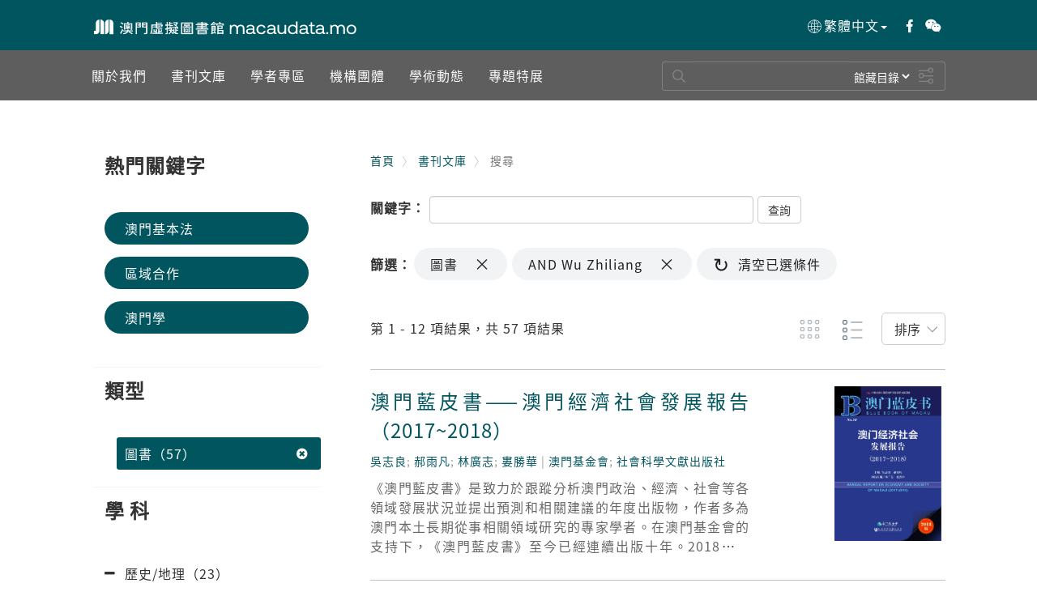

--- FILE ---
content_type: text/html;charset=UTF-8
request_url: https://www.macaudata.mo/booksearch?type=1&op=AND&kw=Wu%20Zhiliang&field=666
body_size: 15715
content:
<!DOCTYPE html>
<html>
<head>
<title>圖書檢索 - 澳門虛擬圖書館</title>
<meta name="description" content="澳門基金會一直致力推動學術研究和出版工作，迄今已出版近千種書籍和期刊，為了與市民共享學術文化資源、傳播澳門學術成果，本會於1999年創立“澳門虛擬圖書館”，成為本澳首個網上閱讀平台，一直為各地讀者提供免費、便捷的澳門圖書網上閱覽服務。為響應澳門特區政府智慧城市的發展路向，“澳門虛擬圖書館”於2022年3月正式改版。改版後的“澳門虛擬圖書館”使用大數據整合出版成果、學者機構與學術動態，構建澳門學的信息、學術交流研究中心。重點內容包括典藏資源、知識網絡、多元展示與社會協作。">
<meta charset="UTF-8">
<meta name="viewport" content="width=device-width, user-scalable=no, initial-scale=1.0, maximum-scale=1.0, minimum-scale=1.0">
<meta http-equiv="X-UA-Compatible" content="IE=edge">
<meta name="keywords" content="澳門虛擬圖書館">
<meta name="author" content="澳門虛擬圖書館">
<meta name="robots" content="all"/>
<link rel="stylesheet" href="/ui/plug-in/bootstrap/css/bootstrap.min.css">
<link rel="stylesheet" href="/ui/plug-in/font-awesome-4.7.0/css/font-awesome.min.css">
<link rel="stylesheet" href="/ui/www/content/css/base.css?_v=1.0.9">
<link rel="stylesheet" href="//at.alicdn.com/t/c/font_2487046_96om71rhve9.css">
<link rel="stylesheet" href="/ui/www/content/css/screen-mobile.css?_v=1.0.9" media="screen and (max-width:767px)">
<link rel="stylesheet" href="/ui/www/content/css/screen-pad.css?_v=1.0.9" media="screen and (min-width:768px) and (max-width:1023px)">
<link rel="stylesheet" href="/ui/www/content/css/screen-small.css?_v=1.0.9" media="screen and (min-width:1024px) and (max-width:1199px)">
<link rel="stylesheet" href="/ui/www/content/css/screen-medium.css?_v=1.0.9" media="screen and (min-width:1200px) and (max-width:1439px)">
<link rel="stylesheet" href="/ui/www/content/css/screen-pc.css?_v=1.0.9" media="screen and (min-width:1440px)">
<link rel="shortcut icon" href="/favicon.ico" type="image/x-icon" />
<script type="text/javascript" src="/ui/plug-in/jquery.min.js"></script>
<script type="text/javascript" src="/ui/plug-in/bootstrap/js/bootstrap.min.js"></script>
<script type="text/javascript" src="/ui/plug-in/layer-v3.2.0/layer.js"></script>
<script type="text/javascript" src="/ui/plug-in/jquery.mousewheel.js"></script>
<script type="text/javascript" src="/ui/www/content/js/common.js?_v=1.0.9"></script>
<!-- Google tag (gtag.js) -->
<script async src="https://www.googletagmanager.com/gtag/js?id=G-5HJ88682KN"></script>
<script>
  window.dataLayer = window.dataLayer || [];
  function gtag(){dataLayer.push(arguments);}
  gtag('js', new Date());

  gtag('config', 'G-5HJ88682KN');
</script><link rel="stylesheet" type="text/css" href="/ui/plug-in/swiper4/css/swiper.min.css">
<script type="text/javascript" src="/ui/www/content/js/books-search.js"></script>
</head>
<body data-page="books-search">
    <!-- header -->
    <nav class='navbar navbar-fixed-top navbar-inverse'>
    <a href="/" class="head-logo-mobile centered"><img src="/ui/www/content/images/mobile-logo.svg"></a>
    <div class="menubar">         <div class="main-container">
            <a href="/"><img src="/ui/www/content/images/head-logo-pc.svg" class="head-logo-pc"></a>
            <ul class="nav navbar-nav navbar-right">
                <li class="dropdown">
                    <a href="#" class="dropdown-toggle" data-toggle="dropdown"><i class="iconfont icon-global"></i>繁體中文<b class="caret"></b></a>
                    <ul class="dropdown-menu" id="language-selector">
                        <li><a data-type="zh-mo"><i class="glyphicon glyphicon-ok"></i>繁體中文</a></li>
                        <li><a data-type="zh-cn">&emsp;简体中文</a></li>
                        <li><a data-type="pt">&emsp;Português</a></li>
                    </ul>
                </li>
                <!-- <li class="dropdown">
                    <a href="#" class="dropdown-toggle" data-toggle="dropdown">字體大小<b class="caret"></b></a>
                    <ul class="dropdown-menu">
                        <li><a href="#"><i class="glyphicon glyphicon-ok"></i>小</a></li>
                        <li><a href="#">中</a></li>
                        <li><a href="#">大</a></li>
                    </ul>
                </li>-->
                <li class="menu-share"><a href="https://www.facebook.com/fundacaomacau" target="_blank"><i class="iconfont" title="Facebook">&#xe60f;</i></a><a><i id="icon-wechat" class="iconfont" title="WeChat">&#xe610;</i></a></li>
            </ul>
        </div>
    </div>
    
    <div class="menubar-sub">         <div class="main-container" id="navmenu">
            <!--按钮-->
            <div class="navbar-header">
                <button type="button" class="navbar-toggle collapsed pull-left" data-toggle="collapse" data-target="#side-menu" aria-expanded="false" id="nav-btn">
                    <span class="icon-bar"></span>
                    <span class="icon-bar"></span>
                    <span class="icon-bar"></span>
                </button>
                <i class="iconfont iconsousuo"></i>
            </div>
 
            <!-- 导航条内容 -->
            <div class="collapse navbar-collapse" id="side-menu">
                <ul class="nav navbar-nav md-nav">
                    <li class="dropdown">
                        <a href="/html/aboutus" class="dropdown-toggle" data-toggle="dropdown" role="button" aria-haspopup="true" aria-expanded="false"><span class="menulink">關於我們</span><span class="iconfont icon-cert"></span></a>
                        <!--下拉菜单按钮-->
                        <ul class="dropdown-menu">
                            <li><a href="/html/aboutus">澳門虛擬圖書館</a></li>
                            <li><a href="/latestnews">最新消息</a></li>
                            <li><a href="/html/terms">章程及條款</a></li>
                            <li><a href="/html/sitemap">網站地圖</a></li>
                            <li><a href="/app-download">APP下載</a></li>
                            <li><a href="/html/contactus">聯絡我們</a></li>
                        </ul>
                    </li>
                    <li class="dropdown">
                        <a href="/bookslibrary" class="dropdown-toggle" data-toggle="dropdown" role="button" aria-haspopup="true" aria-expanded="false"><span class="menulink">書刊文庫</span><span class="iconfont icon-cert"></span></a>
                        <!--下拉菜单按钮-->
                        <ul class="dropdown-menu">
                            <li><a href="/books/index">圖書</a></li>
                            <li><a href="/periodicals/index">期刊</a></li>
                            <li><a href="/papers/index">論文</a></li>
                            <li><span class="mydivider"></span></li>
                            <li><a href="/bookslibrary#exploration">學科探索</a></li>
                            <li><a href="/books/index#classicbooks">經典圖書</a></li>
                            <li><a href="/books/serieslist">系列叢書</a></li>
                        </ul>
                    </li>
                    <li class="dropdown">
                        <a href="/authorlist" class="dropdown-toggle" data-toggle="dropdown" role="button" aria-haspopup="true" aria-expanded="false"><span class="menulink">學者專區</span><span class="iconfont icon-cert"></span></a>
                        <!--下拉菜单按钮-->
                        <ul class="dropdown-menu">
                            <li><a href="/authorlist?df=1">依學者分類</a></li>
                            <li><a href="/authorlist?df=2">依姓氏筆劃</a></li>
                        </ul>
                    </li>
                    <li class="dropdown">
                        <a href="/mechanism" class="dropdown-toggle" data-toggle="dropdown" role="button" aria-haspopup="true" aria-expanded="false"><span class="menulink">機構團體</span><span class="iconfont icon-cert"></span></a>
                        <!--下拉菜单按钮-->
                        <ul class="dropdown-menu">
                            <li><a href="/mechanism?df=1">依機構分類</a></li>
                            <li><a href="/mechanism?df=2">依機構筆劃</a></li>
                        </ul>
                    </li>
                    <li class="dropdown">
                        <a href="/academic" class="dropdown-toggle" data-toggle="dropdown" role="button" aria-haspopup="true" aria-expanded="false"><span class="menulink">學術動態</span><span class="iconfont icon-cert"></span></a>
                        <!--下拉菜单按钮-->
                        <ul class="dropdown-menu">
                            <li><a href="/academic?categoryid=d266bcff837c4fbcb3f1fae9bdc8702a">學術活動</a></li>
                            <li><a href="/academic?categoryid=6757d5a5142d450fb0e882c124439e1f">出版成果</a></li>
                            <li><a href="/academic?categoryid=fc963dfa3fb4488390005d91a2f423d7">其他消息</a></li>
                        </ul>
                    </li>
                    <li class="dropdown">
                        <a href="/topics/index" class="dropdown-toggle" data-toggle="dropdown" role="button" aria-haspopup="true" aria-expanded="false"><span class="menulink">專題特展</span><span class="iconfont icon-cert"></span></a>
                        <!--下拉菜单按钮-->
                        <ul class="dropdown-menu">
                            <li><a href="/topics/list">專題書展</a></li>
                            <li><a href="/books/reviewlist">品讀視角</a></li>
                        </ul>
                    </li>
                    <li class="lang-switch"><a data-type="zh-mo" class="cur">繁</a><a data-type="zh-cn">简</a><a data-type="pt">PT</a></li>
                </ul>
            </div>
            <div class="navbar-search">
                <div class="input-group">
                    <span class="input-group-btn">
                        <button class="btn btn-default" type="button"><i class="iconfont">&#xe611;</i></button>
                    </span>
                    <input id="navsearch" type="text" class="form-control" autocomplete="off">
                    <select id="searchtype">
                        <option value="1">館藏目錄</option>
                        <option value="2">書刊全文</option>
                        <option value="3">專家學者</option>
                        <option value="4">機構團體</option>
                        <option value="5">全站搜尋</option>
                    </select>
                    <span class="input-group-btn">
                        <i class="iconfont ico-adv">&#xe616;</i>
                    </span>
                    <div class="div-autocomplete">
                        <ul class="list-unstyled"></ul>
                    </div>
                </div>
            </div>
        </div>
    </div>
</nav>    <!-- header -->
    <section class="default-container clearfix">
        <div class="main-container nb-top-container pdt-large">
            <div class="condition-panel panel-group" id="accordion">
                                <div class="panel">
                    <div class="panel-heading">
                        <h4 class="panel-title">
                            <a data-toggle="collapse" href="#collapseOne">熱門關鍵字</a>
                        </h4>
                    </div>
                    <div id="collapseOne" class="panel-collapse collapse in">
                        <div class="panel-body">
                            <ul class="filter-keyword-list list-unstyled">
                                                            <li><a href="/booksearch?keyword=澳門基本法">澳門基本法</a></li>
                                                            <li><a href="/booksearch?keyword=區域合作">區域合作</a></li>
                                                            <li><a href="/booksearch?keyword=澳門學">澳門學</a></li>
                                                        </ul>
                        </div>
                    </div>
                </div>                
                                <div class="panel">
                    <div class="panel-heading">
                        <h4 class="panel-title">
                            <a data-toggle="collapse" href="#collapse-type">類型</a>
                        </h4>
                    </div>
                    <div id="collapse-type" class="panel-collapse collapse in">
                        <div class="panel-body">
                            <div class="tab-style booksearch-tab">
                                                            <div class="category-item show">
                                    <a data-field="type" data-name="圖書" data-val="1">圖書（<span>57</span>）</a>
                                    <i class="fa fa-times-circle" aria-hidden="true"></i>
                                </div>
                                                        </div>
                        </div>
                    </div>
                </div>                
                                <div class="panel">
                    <div class="panel-heading">
                        <h4 class="panel-title">
                            <a data-toggle="collapse" href="#collapse-categoryid">學 科</a>
                        </h4>
                    </div>
                    <div id="collapse-categoryid" class="panel-collapse collapse in">
                        <div class="panel-body">
                            <div class="tab-style booksearch-tab">
                                                                    <div class="classify">
                                                                        <div class="category-item show">
                                        <i class="fa fa-minus" data-toggle="collapse" href="#collapse-1" aria-hidden="true"></i>
                                        <a data-field="categoryid" data-val="dfcf558be4a54856890a7fd4c7a98583" data-name="歷史/地理">歷史/地理（<span>23</span>）</a>
                                        <i class="fa fa-times-circle" aria-hidden="true"></i>
                                    </div>
                                    <div id="collapse-1" class="panel-collapse collapse in">
                                        <div class="panel-body">                                                                                                                                            <div class="category-item show">
                                                    <a data-field="categoryid" data-val="2187495f6fa744468497349aebf12009" data-name="歷史" data-catparentid="dfcf558be4a54856890a7fd4c7a98583">歷史（<span>23</span>）</a>
                                                    <i class="fa fa-times-circle" aria-hidden="true"></i>
                                                </div>
                                                                                                                                                                                                                                                                                                                                                                                                                                                                                                                                                                                                                                                                                                                                                                                                                                                                                                    </div>
                                    </div>
                                                                        </div>
                                                                    <div class="classify">
                                                                        <div class="category-item show">
                                        <i class="fa fa-minus" data-toggle="collapse" href="#collapse-2" aria-hidden="true"></i>
                                        <a data-field="categoryid" data-val="5ccad668e45548fabb365869405c7d3e" data-name="綜合性">綜合性（<span>18</span>）</a>
                                        <i class="fa fa-times-circle" aria-hidden="true"></i>
                                    </div>
                                    <div id="collapse-2" class="panel-collapse collapse in">
                                        <div class="panel-body">                                                                                                                                                                                                                                                                                                                                                                                                                                                                                                                                                                                                                                                                                                                    <div class="category-item show">
                                                    <a data-field="categoryid" data-val="cda3ab4ad3d943069291f343da8c7ae6" data-name="百科全書/目錄" data-catparentid="5ccad668e45548fabb365869405c7d3e">百科全書/目錄（<span>2</span>）</a>
                                                    <i class="fa fa-times-circle" aria-hidden="true"></i>
                                                </div>
                                                                                                                                                                                                                                                                                                                            </div>
                                    </div>
                                                                        </div>
                                                                    <div class="classify">
                                                                        <div class="category-item show">
                                        <i class="fa fa-minus" data-toggle="collapse" href="#collapse-3" aria-hidden="true"></i>
                                        <a data-field="categoryid" data-val="43358bd88cfc45f6a9a12eb378af66ba" data-name="社會科學">社會科學（<span>14</span>）</a>
                                        <i class="fa fa-times-circle" aria-hidden="true"></i>
                                    </div>
                                    <div id="collapse-3" class="panel-collapse collapse in">
                                        <div class="panel-body">                                                                                                                                                                                                                                        <div class="category-item show">
                                                    <a data-field="categoryid" data-val="69f1b0424b374d3391fe1558134be585" data-name="政治/行政" data-catparentid="43358bd88cfc45f6a9a12eb378af66ba">政治/行政（<span>10</span>）</a>
                                                    <i class="fa fa-times-circle" aria-hidden="true"></i>
                                                </div>
                                                                                                                                                                                            <div class="category-item show">
                                                    <a data-field="categoryid" data-val="14ad26ba930b4cfdaf3114ebbe954651" data-name="經濟/商業" data-catparentid="43358bd88cfc45f6a9a12eb378af66ba">經濟/商業（<span>7</span>）</a>
                                                    <i class="fa fa-times-circle" aria-hidden="true"></i>
                                                </div>
                                                                                                                                                                                            <div class="category-item show">
                                                    <a data-field="categoryid" data-val="6fc43184d467491498e7be9be997eef2" data-name="社會" data-catparentid="43358bd88cfc45f6a9a12eb378af66ba">社會（<span>6</span>）</a>
                                                    <i class="fa fa-times-circle" aria-hidden="true"></i>
                                                </div>
                                                                                                                                                                                            <div class="category-item show">
                                                    <a data-field="categoryid" data-val="67fd9092f5ba4249a07968475e16ba0d" data-name="教育" data-catparentid="43358bd88cfc45f6a9a12eb378af66ba">教育（<span>5</span>）</a>
                                                    <i class="fa fa-times-circle" aria-hidden="true"></i>
                                                </div>
                                                                                                                                                                                            <div class="category-item show">
                                                    <a data-field="categoryid" data-val="c2075ff446854b7a9e2d3395d8a264ae" data-name="文化/禮俗" data-catparentid="43358bd88cfc45f6a9a12eb378af66ba">文化/禮俗（<span>4</span>）</a>
                                                    <i class="fa fa-times-circle" aria-hidden="true"></i>
                                                </div>
                                                                                                                                                                                                                                                                                        <div class="category-item show">
                                                    <a data-field="categoryid" data-val="dd05fa6723c44c9f98afe3e911574bec" data-name="統計" data-catparentid="43358bd88cfc45f6a9a12eb378af66ba">統計（<span>1</span>）</a>
                                                    <i class="fa fa-times-circle" aria-hidden="true"></i>
                                                </div>
                                                                                                                                                                                            <div class="category-item show">
                                                    <a data-field="categoryid" data-val="579d1e6f8a024aa5a3f25b62a3a4fa98" data-name="法律" data-catparentid="43358bd88cfc45f6a9a12eb378af66ba">法律（<span>1</span>）</a>
                                                    <i class="fa fa-times-circle" aria-hidden="true"></i>
                                                </div>
                                                                                                                                    </div>
                                    </div>
                                                                        </div>
                                                                    <div class="classify">
                                                                        <div class="category-item show">
                                        <a data-field="categoryid" data-val="455d0c4421a34f60b0895c7cda7f1495" data-name="語言文學/藝術">語言文學/藝術（<span>4</span>）</a>
                                        <i class="fa fa-times-circle" aria-hidden="true"></i>
                                    </div>
                                                                        </div>
                                                            </div>
                        </div>
                    </div>
                </div>
                
                                <div class="panel">
                    <div class="panel-heading">
                        <h4 class="panel-title">
                            <a data-toggle="collapse" href="#collapse-authorid">作者</a>
                        </h4>
                    </div>
                    <div id="collapse-authorid" class="panel-collapse collapse in">
                        <div class="panel-body">
                            <div class="tab-style booksearch-tab">
                                                            <div class="category-item show">
                                    <a data-val="809241ca86e94b3e88f3a24ad565567b" data-field="authorid" data-name="吳志良">吳志良（<span>57</span>）</a>
                                    <i class="fa fa-times-circle" aria-hidden="true"></i>
                                </div>
                                                            <div class="category-item show">
                                    <a data-val="8ae99d71de6740ada429ae80655dd67f" data-field="authorid" data-name="金國平">金國平（<span>24</span>）</a>
                                    <i class="fa fa-times-circle" aria-hidden="true"></i>
                                </div>
                                                            <div class="category-item show">
                                    <a data-val="703b212be960454f953b8b89881fb1a4" data-field="authorid" data-name="湯開建">湯開建（<span>10</span>）</a>
                                    <i class="fa fa-times-circle" aria-hidden="true"></i>
                                </div>
                                                            <div class="category-item show">
                                    <a data-val="8f7b5c01907040548f3cc536efb9bf8e" data-field="authorid" data-name="楊允中">楊允中（<span>10</span>）</a>
                                    <i class="fa fa-times-circle" aria-hidden="true"></i>
                                </div>
                                                            <div class="category-item show">
                                    <a data-val="02c2c969a9004a589e42c18649dfadf7" data-field="authorid" data-name="郝雨凡">郝雨凡（<span>6</span>）</a>
                                    <i class="fa fa-times-circle" aria-hidden="true"></i>
                                </div>
                                                            <div class="category-item show">
                                    <a data-val="d4d5c013efac4fabac0cc40f20f44cb0" data-field="authorid" data-name="林廣志">林廣志（<span>6</span>）</a>
                                    <i class="fa fa-times-circle" aria-hidden="true"></i>
                                </div>
                                                            <div class="category-item show">
                                    <a data-val="6c59a7d283e547309bc1e28c255028e0" data-field="authorid" data-name="婁勝華">婁勝華（<span>5</span>）</a>
                                    <i class="fa fa-times-circle" aria-hidden="true"></i>
                                </div>
                                                            <div class="category-item show">
                                    <a data-val="5103022f102f499b97d03d5f60b979da" data-field="authorid" data-name="馮少榮">馮少榮（<span>4</span>）</a>
                                    <i class="fa fa-times-circle" aria-hidden="true"></i>
                                </div>
                                                            <div class="category-item show">
                                    <a data-val="c23b771a0e9c4912a20bfc014584721d" data-field="authorid" data-name="陳欣欣">陳欣欣（<span>4</span>）</a>
                                    <i class="fa fa-times-circle" aria-hidden="true"></i>
                                </div>
                                                            <div class="category-item show">
                                    <a data-val="1172ab13653b46d793661f3e9180c71e" data-field="authorid" data-name="趙國強">趙國強（<span>3</span>）</a>
                                    <i class="fa fa-times-circle" aria-hidden="true"></i>
                                </div>
                                                            <div class="category-item ">
                                    <a data-val="5345f33b3da14f8897a4528dc2c51b88" data-field="authorid" data-name="何志輝">何志輝（<span>3</span>）</a>
                                    <i class="fa fa-times-circle" aria-hidden="true"></i>
                                </div>
                                                            <div class="category-item ">
                                    <a data-val="73c200e8cf164b6caef0d9fd837b8b09" data-field="authorid" data-name="陳守信">陳守信（<span>3</span>）</a>
                                    <i class="fa fa-times-circle" aria-hidden="true"></i>
                                </div>
                                                            <div class="category-item ">
                                    <a data-val="9e7d1fb676e34884a4a08821e059b22d" data-field="authorid" data-name="鄭德華">鄭德華（<span>3</span>）</a>
                                    <i class="fa fa-times-circle" aria-hidden="true"></i>
                                </div>
                                                            <div class="category-item ">
                                    <a data-val="a3a71b42cadd4ab28dbd404c82066886" data-field="authorid" data-name="林發欽">林發欽（<span>3</span>）</a>
                                    <i class="fa fa-times-circle" aria-hidden="true"></i>
                                </div>
                                                            <div class="category-item ">
                                    <a data-val="c42cd6e5c9a447a69fdcedd1ad7b29a5" data-field="authorid" data-name="黃漢強">黃漢強（<span>2</span>）</a>
                                    <i class="fa fa-times-circle" aria-hidden="true"></i>
                                </div>
                                                            <div class="category-item ">
                                    <a data-val="fe48b3b576064ecb9df10c61ad672869" data-field="authorid" data-name="陳繼春">陳繼春（<span>2</span>）</a>
                                    <i class="fa fa-times-circle" aria-hidden="true"></i>
                                </div>
                                                            <div class="category-item ">
                                    <a data-val="01aeabf9a4074db89653ddcbd537639a" data-field="authorid" data-name="楊繼波">楊繼波（<span>1</span>）</a>
                                    <i class="fa fa-times-circle" aria-hidden="true"></i>
                                </div>
                                                            <div class="category-item ">
                                    <a data-val="177892c5e60e40ad9af405cf5d3c201c" data-field="authorid" data-name="邢永福">邢永福（<span>1</span>）</a>
                                    <i class="fa fa-times-circle" aria-hidden="true"></i>
                                </div>
                                                            <div class="category-item ">
                                    <a data-val="197a218d2da948128f99a6d889d19214" data-field="authorid" data-name="楊秀玲">楊秀玲（<span>1</span>）</a>
                                    <i class="fa fa-times-circle" aria-hidden="true"></i>
                                </div>
                                                            <div class="category-item ">
                                    <a data-val="33d6b16dd12a493ab6adff8a487cf6d9" data-field="authorid" data-name="陳震宇">陳震宇（<span>1</span>）</a>
                                    <i class="fa fa-times-circle" aria-hidden="true"></i>
                                </div>
                                                            <div class="category-item ">
                                    <a data-val="5a640c4685314377a33120e5bc6758ee" data-field="authorid" data-name="劉羨冰">劉羨冰（<span>1</span>）</a>
                                    <i class="fa fa-times-circle" aria-hidden="true"></i>
                                </div>
                                                            <div class="category-item ">
                                    <a data-val="7b015fdac945445f8f19e183c99150d2" data-field="authorid" data-name="程祥徽">程祥徽（<span>1</span>）</a>
                                    <i class="fa fa-times-circle" aria-hidden="true"></i>
                                </div>
                                                            <div class="category-item ">
                                    <a data-val="8b202f4bc5604321b935cf9ba01b335f" data-field="authorid" data-name="章文欽">章文欽（<span>1</span>）</a>
                                    <i class="fa fa-times-circle" aria-hidden="true"></i>
                                </div>
                                                            <div class="category-item ">
                                    <a data-val="8bd354f7904d4f5bb9d38f47136ca594" data-field="authorid" data-name="趙雄">趙雄（<span>1</span>）</a>
                                    <i class="fa fa-times-circle" aria-hidden="true"></i>
                                </div>
                                                            <div class="category-item ">
                                    <a data-val="cbad80a13dc245d1876306d7b75b1473" data-field="authorid" data-name="李國榮">李國榮（<span>1</span>）</a>
                                    <i class="fa fa-times-circle" aria-hidden="true"></i>
                                </div>
                                                            <div class="category-item ">
                                    <a data-val="e295b7cf690e47abb25836bd9f7ee5e5" data-field="authorid" data-name="孫成敖">孫成敖（<span>1</span>）</a>
                                    <i class="fa fa-times-circle" aria-hidden="true"></i>
                                </div>
                                                            <div class="category-item ">
                                    <a data-val="f9d9246fb7114fe8814e8ac3d08a7177" data-field="authorid" data-name="肖豐碩">肖豐碩（<span>1</span>）</a>
                                    <i class="fa fa-times-circle" aria-hidden="true"></i>
                                </div>
                                                        </div>
                            <span class="show-more-li"><i class="iconfont iconxianshigengduo1"></i>顯示更多</span>
                        </div>
                    </div>
                </div>                
                                <div class="panel">
                    <div class="panel-heading">
                        <h4 class="panel-title">
                            <a data-toggle="collapse" href="#collapse-pressid">出版</a>
                        </h4>
                    </div>
                    <div id="collapse-pressid" class="panel-collapse collapse in">
                        <div class="panel-body">
                            <div class="tab-style booksearch-tab">
                                                            <div class="category-item show">
                                    <a data-val="47db56c7fa68411daa9a00cb33c7d22f" data-field="pressid" data-name="澳門基金會">澳門基金會（<span>38</span>）</a>
                                    <i class="fa fa-times-circle" aria-hidden="true"></i>
                                </div>
                                                            <div class="category-item show">
                                    <a data-val="ba664605c89d43de84911c8833cacfa2" data-field="pressid" data-name="社會科學文獻出版社">社會科學文獻出版社（<span>10</span>）</a>
                                    <i class="fa fa-times-circle" aria-hidden="true"></i>
                                </div>
                                                            <div class="category-item show">
                                    <a data-val="1fb1aee107864f13b7b7d6bf0f73a2c6" data-field="pressid" data-name="澳門成人教育學會">澳門成人教育學會（<span>6</span>）</a>
                                    <i class="fa fa-times-circle" aria-hidden="true"></i>
                                </div>
                                                            <div class="category-item show">
                                    <a data-val="f12cac90de4b45f9bf29b5361419f4b8" data-field="pressid" data-name="廣東人民出版社">廣東人民出版社（<span>6</span>）</a>
                                    <i class="fa fa-times-circle" aria-hidden="true"></i>
                                </div>
                                                            <div class="category-item show">
                                    <a data-val="724631f2eec04bc191e41369940b5a0c" data-field="pressid" data-name="中國友誼出版公司">中國友誼出版公司（<span>3</span>）</a>
                                    <i class="fa fa-times-circle" aria-hidden="true"></i>
                                </div>
                                                            <div class="category-item show">
                                    <a data-val="4c8309c4646d4d22a84f1d37fc6d55f9" data-field="pressid" data-name="作家出版社有限公司">作家出版社有限公司（<span>1</span>）</a>
                                    <i class="fa fa-times-circle" aria-hidden="true"></i>
                                </div>
                                                            <div class="category-item show">
                                    <a data-val="667dfc1ed838423f9ea0733f6430aba0" data-field="pressid" data-name="中華文學基金會">中華文學基金會（<span>1</span>）</a>
                                    <i class="fa fa-times-circle" aria-hidden="true"></i>
                                </div>
                                                        </div>
                            <span class="show-more-li"><i class="iconfont iconxianshigengduo1"></i>顯示更多</span>
                        </div>
                    </div>
                </div>                
                                <div class="panel">
                    <div class="panel-heading">
                        <h4 class="panel-title">
                            <a data-toggle="collapse" href="#collapse-language">語言</a>
                        </h4>
                    </div>
                    <div id="collapse-language" class="panel-collapse collapse in">
                        <div class="panel-body">
                            <div class="tab-style booksearch-tab">
                                                            <div class="category-item show">
                                    <a data-val="0" data-field="language" data-name="中文">中文（<span>48</span>）</a>
                                    <i class="fa fa-times-circle" aria-hidden="true"></i>
                                </div>
                                                            <div class="category-item show">
                                    <a data-val="1" data-field="language" data-name="葡文">葡文（<span>10</span>）</a>
                                    <i class="fa fa-times-circle" aria-hidden="true"></i>
                                </div>
                                                        </div>
                        </div>
                    </div>
                </div>                            </div>
            <div class="content-panel">
                <div class="navigation nopadding">
                    <ul class="breadcrumb">
                        <li><a href="/">首頁</a></li><li><a href="/bookslibrary/">書刊文庫</a></li><li class="active">搜尋</li>
                    </ul>
                </div>
                <form id="book-search" class="form-inline" role="form" onsubmit="return false;">
                    <div class="form-group">
                        <label>關鍵字：</label>
                        <input type="text" class="form-control" id="search-keyword">
                    </div>
                    <button id="search" type="button" class="btn btn-default">查詢</button>
                    <button id="resetsearch" type="button" class="btn btn-default mobile-visible-inline">重置查詢</button>
                </form>
                <div class="filter-cont clearfix hide"><label class="fl filter-lb">篩選：</label><div class="fl filter-list"></div></div>
                <div class="row">
    <div class="col-md-12 attached-box clearfix">
        <div id="keyword-filter" class="mobile-visible clearfix"></div>
        <span id="search-result"></span>
        <div class="pull-right">
            <div class="attached-condition-panel">
                <i class="item-style-mutil" data-label="mutil" title="格狀檢視"></i>
                <i class="item-style-single" data-label="single" title="清單檢視"></i>
                <button type="button" class="btn-attached-order">排序</button>
                <div class="attached-order">
                    <ul class="attached-order-ul" id="orderByDateSelect">
                        <li data-order='1'><i class="glyphicon glyphicon-ok"></i>&emsp;最新至最舊</li>
                        <li data-order='2'><i class="glyphicon glyphicon-ok"></i>&emsp;最舊至最新</li>
                        <li data-order='3'><i class="glyphicon glyphicon-ok"></i>&emsp;熱門</li>
                        <li data-order='4'><i class="glyphicon glyphicon-ok"></i>&emsp;隨機探索</li>
                    </ul>
                </div>
                <button type="button" class="btn-attached-condition">篩選</button>
                <div class="attached-condition">
                                    <div class="filter-li">
<ul class="filter condition-type"><span class="condition-title">類型</span>
    <li class="show" data-field="type" data-name="圖書" data-val="1"><span>圖書（<span>57</span>）</span><i class="fa fa-times-circle" aria-hidden="true"></i></li>
</ul>
</div>

<div class="filter-li">
<ul class="filter condition-categoryid"><span class="condition-title">學科</span>
    <li class="show haschild" data-field="categoryid" data-name="歷史/地理" data-val="dfcf558be4a54856890a7fd4c7a98583"><span>歷史/地理（<span>23</span>）</span><i class="fa fa-times-circle" aria-hidden="true"></i>
            <ul>
                            <li class="show" data-field="categoryid" data-name="歷史" data-val="2187495f6fa744468497349aebf12009"><span>歷史（<span>23</span>）</span><i class="fa fa-times-circle" aria-hidden="true"></i></li>
                                                                                                                                                        </ul>
        <span class="show-more-li"><i class="iconfont iconxianshigengduo1"></i>顯示更多</span>
        </li>
    <li class="show haschild" data-field="categoryid" data-name="綜合性" data-val="5ccad668e45548fabb365869405c7d3e"><span>綜合性（<span>18</span>）</span><i class="fa fa-times-circle" aria-hidden="true"></i>
            <ul>
                                                                                                                            <li class="show" data-field="categoryid" data-name="百科全書/目錄" data-val="cda3ab4ad3d943069291f343da8c7ae6"><span>百科全書/目錄（<span>2</span>）</span><i class="fa fa-times-circle" aria-hidden="true"></i></li>
                                                        </ul>
        <span class="show-more-li"><i class="iconfont iconxianshigengduo1"></i>顯示更多</span>
        </li>
    <li class="show haschild" data-field="categoryid" data-name="社會科學" data-val="43358bd88cfc45f6a9a12eb378af66ba"><span>社會科學（<span>14</span>）</span><i class="fa fa-times-circle" aria-hidden="true"></i>
            <ul>
                                            <li class="show" data-field="categoryid" data-name="政治/行政" data-val="69f1b0424b374d3391fe1558134be585"><span>政治/行政（<span>10</span>）</span><i class="fa fa-times-circle" aria-hidden="true"></i></li>
                                    <li class="show" data-field="categoryid" data-name="經濟/商業" data-val="14ad26ba930b4cfdaf3114ebbe954651"><span>經濟/商業（<span>7</span>）</span><i class="fa fa-times-circle" aria-hidden="true"></i></li>
                                    <li class="show" data-field="categoryid" data-name="社會" data-val="6fc43184d467491498e7be9be997eef2"><span>社會（<span>6</span>）</span><i class="fa fa-times-circle" aria-hidden="true"></i></li>
                                    <li class="show" data-field="categoryid" data-name="教育" data-val="67fd9092f5ba4249a07968475e16ba0d"><span>教育（<span>5</span>）</span><i class="fa fa-times-circle" aria-hidden="true"></i></li>
                                    <li class="show" data-field="categoryid" data-name="文化/禮俗" data-val="c2075ff446854b7a9e2d3395d8a264ae"><span>文化/禮俗（<span>4</span>）</span><i class="fa fa-times-circle" aria-hidden="true"></i></li>
                                                    <li class="show" data-field="categoryid" data-name="統計" data-val="dd05fa6723c44c9f98afe3e911574bec"><span>統計（<span>1</span>）</span><i class="fa fa-times-circle" aria-hidden="true"></i></li>
                                    <li class="show" data-field="categoryid" data-name="法律" data-val="579d1e6f8a024aa5a3f25b62a3a4fa98"><span>法律（<span>1</span>）</span><i class="fa fa-times-circle" aria-hidden="true"></i></li>
                        </ul>
        <span class="show-more-li"><i class="iconfont iconxianshigengduo1"></i>顯示更多</span>
        </li>
    <li class="show " data-field="categoryid" data-name="語言文學/藝術" data-val="455d0c4421a34f60b0895c7cda7f1495"><span>語言文學/藝術（<span>4</span>）</span><i class="fa fa-times-circle" aria-hidden="true"></i>
        </li>
</ul>
</div>

<div class="filter-li">
<ul class="filter condition-authorid"><span class="condition-title">作者</span>
    <li class="show" data-field="authorid" data-name="吳志良" data-val="809241ca86e94b3e88f3a24ad565567b"><span>吳志良（<span>57</span>）</span><i class="fa fa-times-circle" aria-hidden="true"></i></li>
    <li class="show" data-field="authorid" data-name="金國平" data-val="8ae99d71de6740ada429ae80655dd67f"><span>金國平（<span>24</span>）</span><i class="fa fa-times-circle" aria-hidden="true"></i></li>
    <li class="show" data-field="authorid" data-name="湯開建" data-val="703b212be960454f953b8b89881fb1a4"><span>湯開建（<span>10</span>）</span><i class="fa fa-times-circle" aria-hidden="true"></i></li>
    <li class="show" data-field="authorid" data-name="楊允中" data-val="8f7b5c01907040548f3cc536efb9bf8e"><span>楊允中（<span>10</span>）</span><i class="fa fa-times-circle" aria-hidden="true"></i></li>
    <li class="show" data-field="authorid" data-name="郝雨凡" data-val="02c2c969a9004a589e42c18649dfadf7"><span>郝雨凡（<span>6</span>）</span><i class="fa fa-times-circle" aria-hidden="true"></i></li>
    <li class="show" data-field="authorid" data-name="林廣志" data-val="d4d5c013efac4fabac0cc40f20f44cb0"><span>林廣志（<span>6</span>）</span><i class="fa fa-times-circle" aria-hidden="true"></i></li>
    <li class="show" data-field="authorid" data-name="婁勝華" data-val="6c59a7d283e547309bc1e28c255028e0"><span>婁勝華（<span>5</span>）</span><i class="fa fa-times-circle" aria-hidden="true"></i></li>
    <li class="show" data-field="authorid" data-name="馮少榮" data-val="5103022f102f499b97d03d5f60b979da"><span>馮少榮（<span>4</span>）</span><i class="fa fa-times-circle" aria-hidden="true"></i></li>
    <li class="show" data-field="authorid" data-name="陳欣欣" data-val="c23b771a0e9c4912a20bfc014584721d"><span>陳欣欣（<span>4</span>）</span><i class="fa fa-times-circle" aria-hidden="true"></i></li>
    <li class="show" data-field="authorid" data-name="趙國強" data-val="1172ab13653b46d793661f3e9180c71e"><span>趙國強（<span>3</span>）</span><i class="fa fa-times-circle" aria-hidden="true"></i></li>
    <li  data-field="authorid" data-name="何志輝" data-val="5345f33b3da14f8897a4528dc2c51b88"><span>何志輝（<span>3</span>）</span><i class="fa fa-times-circle" aria-hidden="true"></i></li>
    <li  data-field="authorid" data-name="陳守信" data-val="73c200e8cf164b6caef0d9fd837b8b09"><span>陳守信（<span>3</span>）</span><i class="fa fa-times-circle" aria-hidden="true"></i></li>
    <li  data-field="authorid" data-name="鄭德華" data-val="9e7d1fb676e34884a4a08821e059b22d"><span>鄭德華（<span>3</span>）</span><i class="fa fa-times-circle" aria-hidden="true"></i></li>
    <li  data-field="authorid" data-name="林發欽" data-val="a3a71b42cadd4ab28dbd404c82066886"><span>林發欽（<span>3</span>）</span><i class="fa fa-times-circle" aria-hidden="true"></i></li>
    <li  data-field="authorid" data-name="黃漢強" data-val="c42cd6e5c9a447a69fdcedd1ad7b29a5"><span>黃漢強（<span>2</span>）</span><i class="fa fa-times-circle" aria-hidden="true"></i></li>
    <li  data-field="authorid" data-name="陳繼春" data-val="fe48b3b576064ecb9df10c61ad672869"><span>陳繼春（<span>2</span>）</span><i class="fa fa-times-circle" aria-hidden="true"></i></li>
    <li  data-field="authorid" data-name="楊繼波" data-val="01aeabf9a4074db89653ddcbd537639a"><span>楊繼波（<span>1</span>）</span><i class="fa fa-times-circle" aria-hidden="true"></i></li>
    <li  data-field="authorid" data-name="邢永福" data-val="177892c5e60e40ad9af405cf5d3c201c"><span>邢永福（<span>1</span>）</span><i class="fa fa-times-circle" aria-hidden="true"></i></li>
    <li  data-field="authorid" data-name="楊秀玲" data-val="197a218d2da948128f99a6d889d19214"><span>楊秀玲（<span>1</span>）</span><i class="fa fa-times-circle" aria-hidden="true"></i></li>
    <li  data-field="authorid" data-name="陳震宇" data-val="33d6b16dd12a493ab6adff8a487cf6d9"><span>陳震宇（<span>1</span>）</span><i class="fa fa-times-circle" aria-hidden="true"></i></li>
    <li  data-field="authorid" data-name="劉羨冰" data-val="5a640c4685314377a33120e5bc6758ee"><span>劉羨冰（<span>1</span>）</span><i class="fa fa-times-circle" aria-hidden="true"></i></li>
    <li  data-field="authorid" data-name="程祥徽" data-val="7b015fdac945445f8f19e183c99150d2"><span>程祥徽（<span>1</span>）</span><i class="fa fa-times-circle" aria-hidden="true"></i></li>
    <li  data-field="authorid" data-name="章文欽" data-val="8b202f4bc5604321b935cf9ba01b335f"><span>章文欽（<span>1</span>）</span><i class="fa fa-times-circle" aria-hidden="true"></i></li>
    <li  data-field="authorid" data-name="趙雄" data-val="8bd354f7904d4f5bb9d38f47136ca594"><span>趙雄（<span>1</span>）</span><i class="fa fa-times-circle" aria-hidden="true"></i></li>
    <li  data-field="authorid" data-name="李國榮" data-val="cbad80a13dc245d1876306d7b75b1473"><span>李國榮（<span>1</span>）</span><i class="fa fa-times-circle" aria-hidden="true"></i></li>
    <li  data-field="authorid" data-name="孫成敖" data-val="e295b7cf690e47abb25836bd9f7ee5e5"><span>孫成敖（<span>1</span>）</span><i class="fa fa-times-circle" aria-hidden="true"></i></li>
    <li  data-field="authorid" data-name="肖豐碩" data-val="f9d9246fb7114fe8814e8ac3d08a7177"><span>肖豐碩（<span>1</span>）</span><i class="fa fa-times-circle" aria-hidden="true"></i></li>
</ul>
<span class="show-more-li"><i class="iconfont iconxianshigengduo1"></i>顯示更多</span>
</div>

<div class="filter-li">
<ul class="filter condition-pressid"><span class="condition-title">出版</span>
    <li class="show" data-field="pressid" data-name="澳門基金會" data-val="47db56c7fa68411daa9a00cb33c7d22f"><span>澳門基金會（<span>38</span>）</span><i class="fa fa-times-circle" aria-hidden="true"></i></li>
    <li class="show" data-field="pressid" data-name="社會科學文獻出版社" data-val="ba664605c89d43de84911c8833cacfa2"><span>社會科學文獻出版社（<span>10</span>）</span><i class="fa fa-times-circle" aria-hidden="true"></i></li>
    <li class="show" data-field="pressid" data-name="澳門成人教育學會" data-val="1fb1aee107864f13b7b7d6bf0f73a2c6"><span>澳門成人教育學會（<span>6</span>）</span><i class="fa fa-times-circle" aria-hidden="true"></i></li>
    <li class="show" data-field="pressid" data-name="廣東人民出版社" data-val="f12cac90de4b45f9bf29b5361419f4b8"><span>廣東人民出版社（<span>6</span>）</span><i class="fa fa-times-circle" aria-hidden="true"></i></li>
    <li class="show" data-field="pressid" data-name="中國友誼出版公司" data-val="724631f2eec04bc191e41369940b5a0c"><span>中國友誼出版公司（<span>3</span>）</span><i class="fa fa-times-circle" aria-hidden="true"></i></li>
    <li class="show" data-field="pressid" data-name="作家出版社有限公司" data-val="4c8309c4646d4d22a84f1d37fc6d55f9"><span>作家出版社有限公司（<span>1</span>）</span><i class="fa fa-times-circle" aria-hidden="true"></i></li>
    <li class="show" data-field="pressid" data-name="中華文學基金會" data-val="667dfc1ed838423f9ea0733f6430aba0"><span>中華文學基金會（<span>1</span>）</span><i class="fa fa-times-circle" aria-hidden="true"></i></li>
</ul>
<span class="show-more-li"><i class="iconfont iconxianshigengduo1"></i>顯示更多</span>
</div>

<div class="filter-li">
<ul class="filter condition-language"><span class="condition-title">語言</span>
    <li class="show" data-field="language" data-name="中文" data-val="0"><span>中文（<span>48</span>）</span><i class="fa fa-times-circle" aria-hidden="true"></i></li>
    <li class="show" data-field="language" data-name="葡文" data-val="1"><span>葡文（<span>10</span>）</span><i class="fa fa-times-circle" aria-hidden="true"></i></li>
</ul>
</div>
                                    <div class="clearfix"></div>
                    <div style="margin: 30px 30px 10px;min-width: 186px;" class="hide">
                        <button type="button" class="btn btn-default attached-condition-submit">篩選</button>
                        <button type="button" class="btn btn-default attached-condition-reset">重設</button>
                    </div>
                </div>
            </div>
        </div>
    </div>
</div>                <div class="book-search-list common-list clearfix hide" data-ls>
                                        <div class="common-col-4">
                                                <div class="imagebox">
                            <a href="/books/detail?bno=b000939"><img src="/uploads/books/cover/thumb/2020/04/03/2020041585885382810.jpg"></a>
                        </div>
                                                <div class="info-outside">
                            <h4 class="info-outside-title row-3"><a href="/books/detail?bno=b000939">澳門藍皮書——澳門經濟社會發展報告（2017~2018）</a></h4>
                                                            <p class="info-outside-summary"><a href='/authordetail?id=809241ca86e94b3e88f3a24ad565567b&view=mutil&authorName=吳志良'>吳志良</a>;<a href='/authordetail?id=02c2c969a9004a589e42c18649dfadf7&view=mutil&authorName=郝雨凡'>郝雨凡</a>;<a href='/authordetail?id=d4d5c013efac4fabac0cc40f20f44cb0&view=mutil&authorName=林廣志'>林廣志</a>;<a href='/authordetail?id=6c59a7d283e547309bc1e28c255028e0&view=mutil&authorName=婁勝華'>婁勝華</a></p>
                                                    </div>
                    </div>
                                        <div class="common-col-4">
                                                <div class="imagebox">
                            <a href="/books/detail?bno=b000938"><img src="/uploads/books/cover/thumb/2020/04/03/2020041585879847016.jpg"></a>
                        </div>
                                                <div class="info-outside">
                            <h4 class="info-outside-title row-3"><a href="/books/detail?bno=b000938">澳門藍皮書——澳門經濟社會發展報告（2016~2017）</a></h4>
                                                            <p class="info-outside-summary"><a href='/authordetail?id=809241ca86e94b3e88f3a24ad565567b&view=mutil&authorName=吳志良'>吳志良</a>;<a href='/authordetail?id=02c2c969a9004a589e42c18649dfadf7&view=mutil&authorName=郝雨凡'>郝雨凡</a>;<a href='/authordetail?id=d4d5c013efac4fabac0cc40f20f44cb0&view=mutil&authorName=林廣志'>林廣志</a>;<a href='/authordetail?id=6c59a7d283e547309bc1e28c255028e0&view=mutil&authorName=婁勝華'>婁勝華</a></p>
                                                    </div>
                    </div>
                                        <div class="common-col-4">
                                                <div class="imagebox">
                            <a href="/books/detail?bno=b000940"><img src="/uploads/books/cover/thumb/2020/04/03/2020041585910395301.jpg"></a>
                        </div>
                                                <div class="info-outside">
                            <h4 class="info-outside-title row-3"><a href="/books/detail?bno=b000940">澳門藍皮書——澳門經濟社會發展報告（2015~2016）</a></h4>
                                                            <p class="info-outside-summary"><a href='/authordetail?id=809241ca86e94b3e88f3a24ad565567b&view=mutil&authorName=吳志良'>吳志良</a>;<a href='/authordetail?id=02c2c969a9004a589e42c18649dfadf7&view=mutil&authorName=郝雨凡'>郝雨凡</a>;<a href='/authordetail?id=d4d5c013efac4fabac0cc40f20f44cb0&view=mutil&authorName=林廣志'>林廣志</a>;<a href='/authordetail?id=6c59a7d283e547309bc1e28c255028e0&view=mutil&authorName=婁勝華'>婁勝華</a></p>
                                                    </div>
                    </div>
                                        <div class="common-col-4">
                                                <div class="imagebox">
                            <a href="/books/detail?bno=b000937"><img src="/uploads/books/cover/thumb/2020/04/01/2020041585734355143.jpg"></a>
                        </div>
                                                <div class="info-outside">
                            <h4 class="info-outside-title row-3"><a href="/books/detail?bno=b000937">澳門藍皮書——澳門經濟社會發展報告（2014~2015）</a></h4>
                                                            <p class="info-outside-summary"><a href='/authordetail?id=809241ca86e94b3e88f3a24ad565567b&view=mutil&authorName=吳志良'>吳志良</a>;<a href='/authordetail?id=02c2c969a9004a589e42c18649dfadf7&view=mutil&authorName=郝雨凡'>郝雨凡</a>;<a href='/authordetail?id=d4d5c013efac4fabac0cc40f20f44cb0&view=mutil&authorName=林廣志'>林廣志</a>;<a href='/authordetail?id=6c59a7d283e547309bc1e28c255028e0&view=mutil&authorName=婁勝華'>婁勝華</a></p>
                                                    </div>
                    </div>
                                        <div class="common-col-4">
                                                <div class="imagebox">
                            <a href="/books/detail?bno=b000695"><img src="/uploads/books/cover/thumb/2017/08/10/2017081502339811155.jpg"></a>
                        </div>
                                                <div class="info-outside">
                            <h4 class="info-outside-title row-3"><a href="/books/detail?bno=b000695">悅讀澳門</a></h4>
                                                            <p class="info-outside-summary"><a href='/authordetail?id=809241ca86e94b3e88f3a24ad565567b&view=mutil&authorName=吳志良'>吳志良</a></p>
                                                    </div>
                    </div>
                                        <div class="common-col-4">
                                                <div class="imagebox">
                            <a href="/books/detail?bno=b000640"><img src="/uploads/books/cover/thumb/2016/03/21/2016031458553541640.jpg"></a>
                        </div>
                                                <div class="info-outside">
                            <h4 class="info-outside-title row-3"><a href="/books/detail?bno=b000640">澳門藍皮書——澳門經濟社會發展報告（2013~2014）</a></h4>
                                                            <p class="info-outside-summary"><a href='/authordetail?id=809241ca86e94b3e88f3a24ad565567b&view=mutil&authorName=吳志良'>吳志良</a>;<a href='/authordetail?id=02c2c969a9004a589e42c18649dfadf7&view=mutil&authorName=郝雨凡'>郝雨凡</a>;<a href='/authordetail?id=d4d5c013efac4fabac0cc40f20f44cb0&view=mutil&authorName=林廣志'>林廣志</a>;<a href='/authordetail?id=6c59a7d283e547309bc1e28c255028e0&view=mutil&authorName=婁勝華'>婁勝華</a></p>
                                                    </div>
                    </div>
                                        <div class="common-col-4">
                                                <div class="imagebox">
                            <a href="/books/detail?bno=b000936"><img src="/uploads/books/cover/thumb/2020/04/01/2020041585733601209.jpg"></a>
                        </div>
                                                <div class="info-outside">
                            <h4 class="info-outside-title row-3"><a href="/books/detail?bno=b000936">澳門藍皮書——澳門經濟社會發展報告（2012~2013）</a></h4>
                                                            <p class="info-outside-summary"><a href='/authordetail?id=809241ca86e94b3e88f3a24ad565567b&view=mutil&authorName=吳志良'>吳志良</a>;<a href='/authordetail?id=02c2c969a9004a589e42c18649dfadf7&view=mutil&authorName=郝雨凡'>郝雨凡</a>;<a href='/authordetail?id=d4d5c013efac4fabac0cc40f20f44cb0&view=mutil&authorName=林廣志'>林廣志</a></p>
                                                    </div>
                    </div>
                                        <div class="common-col-4">
                                                <div class="imagebox">
                            <a href="/books/detail?bno=b000628"><img src="/uploads/books/cover/thumb/2014/10/30/2014101414682493168.jpg"></a>
                        </div>
                                                <div class="info-outside">
                            <h4 class="info-outside-title row-3"><a href="/books/detail?bno=b000628">澳門人文社會科學研究文選．歷史卷（含法制史）（中卷）</a></h4>
                                                            <p class="info-outside-summary"><a href='/authordetail?id=809241ca86e94b3e88f3a24ad565567b&view=mutil&authorName=吳志良'>吳志良</a>;<a href='/authordetail?id=a3a71b42cadd4ab28dbd404c82066886&view=mutil&authorName=林發欽'>林發欽</a>;<a href='/authordetail?id=5345f33b3da14f8897a4528dc2c51b88&view=mutil&authorName=何志輝'>何志輝</a></p>
                                                    </div>
                    </div>
                                        <div class="common-col-4">
                                                <div class="imagebox">
                            <a href="/books/detail?bno=b000611"><img src="/uploads/books/cover/thumb/2013/04/19/2013041366359056467.jpg"></a>
                        </div>
                                                <div class="info-outside">
                            <h4 class="info-outside-title row-3"><a href="/books/detail?bno=b000611">澳門人文社會科學研究文選．歷史卷（含法制史）（下卷）</a></h4>
                                                            <p class="info-outside-summary"><a href='/authordetail?id=809241ca86e94b3e88f3a24ad565567b&view=mutil&authorName=吳志良'>吳志良</a>;<a href='/authordetail?id=a3a71b42cadd4ab28dbd404c82066886&view=mutil&authorName=林發欽'>林發欽</a>;<a href='/authordetail?id=5345f33b3da14f8897a4528dc2c51b88&view=mutil&authorName=何志輝'>何志輝</a></p>
                                                    </div>
                    </div>
                                        <div class="common-col-4">
                                                <div class="imagebox">
                            <a href="/books/detail?bno=b000600"><img src="/uploads/books/cover/thumb/2012/08/01/2012081343799828606.gif"></a>
                        </div>
                                                <div class="info-outside">
                            <h4 class="info-outside-title row-3"><a href="/books/detail?bno=b000600">澳門人文社會科學研究文選．歷史卷（含法制史）（上卷）</a></h4>
                                                            <p class="info-outside-summary"><a href='/authordetail?id=809241ca86e94b3e88f3a24ad565567b&view=mutil&authorName=吳志良'>吳志良</a>;<a href='/authordetail?id=a3a71b42cadd4ab28dbd404c82066886&view=mutil&authorName=林發欽'>林發欽</a>;<a href='/authordetail?id=5345f33b3da14f8897a4528dc2c51b88&view=mutil&authorName=何志輝'>何志輝</a></p>
                                                    </div>
                    </div>
                                        <div class="common-col-4">
                                                <div class="imagebox">
                            <a href="/books/detail?bno=b000596"><img src="/uploads/books/cover/thumb/2012/05/08/2012051336446295948.jpg"></a>
                        </div>
                                                <div class="info-outside">
                            <h4 class="info-outside-title row-3"><a href="/books/detail?bno=b000596">澳門編年史（第六卷　索引）</a></h4>
                                                            <p class="info-outside-summary"><a href='/authordetail?id=809241ca86e94b3e88f3a24ad565567b&view=mutil&authorName=吳志良'>吳志良</a>;<a href='/authordetail?id=703b212be960454f953b8b89881fb1a4&view=mutil&authorName=湯開建'>湯開建</a>;<a href='/authordetail?id=8ae99d71de6740ada429ae80655dd67f&view=mutil&authorName=金國平'>金國平</a></p>
                                                    </div>
                    </div>
                                        <div class="common-col-4">
                                                <div class="imagebox">
                            <a href="/books/detail?bno=b000595"><img src="/uploads/books/cover/thumb/2012/08/16/2012081345081826015.jpg"></a>
                        </div>
                                                <div class="info-outside">
                            <h4 class="info-outside-title row-3"><a href="/books/detail?bno=b000595">澳門編年史（第五卷　民國時期）</a></h4>
                                                            <p class="info-outside-summary"><a href='/authordetail?id=809241ca86e94b3e88f3a24ad565567b&view=mutil&authorName=吳志良'>吳志良</a>;<a href='/authordetail?id=703b212be960454f953b8b89881fb1a4&view=mutil&authorName=湯開建'>湯開建</a>;<a href='/authordetail?id=8ae99d71de6740ada429ae80655dd67f&view=mutil&authorName=金國平'>金國平</a></p>
                                                    </div>
                    </div>
                                    </div>
                
                <div class="book-search-row" data-ls>
                                        <div class="row-style clearfix">
                         <div class="row-content">
                            <h3 class="row-2"><a href="/books/detail?bno=b000939">澳門藍皮書——澳門經濟社會發展報告（2017~2018）</a></h3>
                            <p class="row-press"><a href='/authordetail?id=809241ca86e94b3e88f3a24ad565567b&view=mutil'>吳志良</a>; <a href='/authordetail?id=02c2c969a9004a589e42c18649dfadf7&view=mutil'>郝雨凡</a>; <a href='/authordetail?id=d4d5c013efac4fabac0cc40f20f44cb0&view=mutil'>林廣志</a>; <a href='/authordetail?id=6c59a7d283e547309bc1e28c255028e0&view=mutil'>婁勝華</a> | <a href='/mechanism/detailed?id=47db56c7fa68411daa9a00cb33c7d22f&view=mutil'>澳門基金會</a>; <a href='/mechanism/detailed?id=ba664605c89d43de84911c8833cacfa2&view=mutil'>社會科學文獻出版社</a></p>
                            <p class="row-summary row-4"><a href="/books/detail?bno=b000939">《澳門藍皮書》是致力於跟蹤分析澳門政治、經濟、社會等各領域發展狀況並提出預測和相關建議的年度出版物，作者多為澳門本土長期從事相關領域研究的專家學者。在澳門基金會的支持下，《澳門藍皮書》至今已經連續出版十年。2018年度《澳門藍皮書》仍然堅持以問題為導向，聚焦2017~2018年度澳門經濟社會發展的重點與熱點問題。全書共分為總報告、政治法制篇、經濟貿易篇、粵港澳大灣區合作篇、社會文化篇及附錄六部分，...</a></p>
                         </div>
                         <div class="row-cover">
                                                     <a href="/books/detail?bno=b000939"><img src="/uploads/books/cover/thumb/2020/04/03/2020041585885382810.jpg"></a>
                                                 </div>
                    </div>
                                        <div class="row-style clearfix">
                         <div class="row-content">
                            <h3 class="row-2"><a href="/books/detail?bno=b000938">澳門藍皮書——澳門經濟社會發展報告（2016~2017）</a></h3>
                            <p class="row-press"><a href='/authordetail?id=809241ca86e94b3e88f3a24ad565567b&view=mutil'>吳志良</a>; <a href='/authordetail?id=02c2c969a9004a589e42c18649dfadf7&view=mutil'>郝雨凡</a>; <a href='/authordetail?id=d4d5c013efac4fabac0cc40f20f44cb0&view=mutil'>林廣志</a>; <a href='/authordetail?id=6c59a7d283e547309bc1e28c255028e0&view=mutil'>婁勝華</a> | <a href='/mechanism/detailed?id=47db56c7fa68411daa9a00cb33c7d22f&view=mutil'>澳門基金會</a>; <a href='/mechanism/detailed?id=ba664605c89d43de84911c8833cacfa2&view=mutil'>社會科學文獻出版社</a></p>
                            <p class="row-summary row-4"><a href="/books/detail?bno=b000938">《澳門藍皮書》是致力於跟蹤分析澳門政治、經濟、社會等各領域發展狀況並提出預測和相關建議的年度出版物，作者多為澳門本土從事相關研究的專家學者。在澳門基金會的支持下，《澳門藍皮書》至今已經連續出版九年。2017年度《澳門藍皮書》仍然堅持以問題為導向 ，聚焦2016~2017年度澳門經濟社會發展的重點和熱點問題。全書分總報告、政治法制篇、經濟貿易篇、區域合作篇、社會民生篇及附錄六部分，總報告以《澳門特別...</a></p>
                         </div>
                         <div class="row-cover">
                                                     <a href="/books/detail?bno=b000938"><img src="/uploads/books/cover/thumb/2020/04/03/2020041585879847016.jpg"></a>
                                                 </div>
                    </div>
                                        <div class="row-style clearfix">
                         <div class="row-content">
                            <h3 class="row-2"><a href="/books/detail?bno=b000940">澳門藍皮書——澳門經濟社會發展報告（2015~2016）</a></h3>
                            <p class="row-press"><a href='/authordetail?id=809241ca86e94b3e88f3a24ad565567b&view=mutil'>吳志良</a>; <a href='/authordetail?id=02c2c969a9004a589e42c18649dfadf7&view=mutil'>郝雨凡</a>; <a href='/authordetail?id=d4d5c013efac4fabac0cc40f20f44cb0&view=mutil'>林廣志</a>; <a href='/authordetail?id=6c59a7d283e547309bc1e28c255028e0&view=mutil'>婁勝華</a> | <a href='/mechanism/detailed?id=47db56c7fa68411daa9a00cb33c7d22f&view=mutil'>澳門基金會</a>; <a href='/mechanism/detailed?id=ba664605c89d43de84911c8833cacfa2&view=mutil'>社會科學文獻出版社</a></p>
                            <p class="row-summary row-4"><a href="/books/detail?bno=b000940">《澳門藍皮書》收錄了各方專家學者跟蹤分析每一年度澳門相關領域的發展狀況並提出預測和建議的多篇研究成果，至今已連續出版八年。2015~2016年度《澳門藍皮書》分總報告、政治法制篇、經濟貿易篇、經濟適度多元發展研究篇、社會文化篇、附錄六個部分，較為全面地反映了澳門當年的政治、經濟、社會發展狀況，涉及澳門公共行政改革、公共服務、電子政務的發展，社團和非政權性市政機構的建設，博彩業中期檢討及其與其他產業...</a></p>
                         </div>
                         <div class="row-cover">
                                                     <a href="/books/detail?bno=b000940"><img src="/uploads/books/cover/thumb/2020/04/03/2020041585910395301.jpg"></a>
                                                 </div>
                    </div>
                                        <div class="row-style clearfix">
                         <div class="row-content">
                            <h3 class="row-2"><a href="/books/detail?bno=b000937">澳門藍皮書——澳門經濟社會發展報告（2014~2015）</a></h3>
                            <p class="row-press"><a href='/authordetail?id=809241ca86e94b3e88f3a24ad565567b&view=mutil'>吳志良</a>; <a href='/authordetail?id=02c2c969a9004a589e42c18649dfadf7&view=mutil'>郝雨凡</a>; <a href='/authordetail?id=d4d5c013efac4fabac0cc40f20f44cb0&view=mutil'>林廣志</a>; <a href='/authordetail?id=6c59a7d283e547309bc1e28c255028e0&view=mutil'>婁勝華</a> | <a href='/mechanism/detailed?id=47db56c7fa68411daa9a00cb33c7d22f&view=mutil'>澳門基金會</a>; <a href='/mechanism/detailed?id=ba664605c89d43de84911c8833cacfa2&view=mutil'>社會科學文獻出版社</a></p>
                            <p class="row-summary row-4"><a href="/books/detail?bno=b000937">《澳門藍皮書》收錄了各方專家學者跟蹤分析每一年度澳門相關領域的發展狀況並提出預測和建議的多篇研究成果，至今已連續出版七年。2014~2015年度《澳門藍皮書》分總報告、政治法制篇、經濟貿易篇、博彩發展篇、社會民生篇、附錄六個部分，較為全面地反映了澳門2014年的政治、經濟發展狀況，涉及2014年澳門行政長官選制問題、法律改革與統籌立法的進展、新媒體環境給政治溝通帶來的機遇和挑戰、政府績效治理制度、...</a></p>
                         </div>
                         <div class="row-cover">
                                                     <a href="/books/detail?bno=b000937"><img src="/uploads/books/cover/thumb/2020/04/01/2020041585734355143.jpg"></a>
                                                 </div>
                    </div>
                                        <div class="row-style clearfix">
                         <div class="row-content">
                            <h3 class="row-2"><a href="/books/detail?bno=b000695">悅讀澳門</a></h3>
                            <p class="row-press"><a href='/authordetail?id=809241ca86e94b3e88f3a24ad565567b&view=mutil'>吳志良</a> | <a href='/mechanism/detailed?id=47db56c7fa68411daa9a00cb33c7d22f&view=mutil'>澳門基金會</a>; <a href='/mechanism/detailed?id=4c8309c4646d4d22a84f1d37fc6d55f9&view=mutil'>作家出版社</a>; <a href='/mechanism/detailed?id=667dfc1ed838423f9ea0733f6430aba0&view=mutil'>中華文學基金會</a></p>
                            <p class="row-summary row-4"><a href="/books/detail?bno=b000695">本書以“讀•澳門”、“品•澳門”、“緣•澳門”三部分收錄作者散文隨筆近八十篇：《澳門，美麗的化身》、《一個沒有悲情的城市》、《華洋共處分治特色考》、《文學、認同、家園》、《品味另一個澳門》、《濠鏡擎天弼　典範貴如一》、《把世界帶回澳門》…… 文章長短不一、內容多樣；既有感性隨意，又有理性思考；以淵博的文化知識及幽深的關懷之情，為澳門當代散文注入了批判、反思等精神元素，成為澳門少有的大文化散文的代表...</a></p>
                         </div>
                         <div class="row-cover">
                                                     <a href="/books/detail?bno=b000695"><img src="/uploads/books/cover/thumb/2017/08/10/2017081502339811155.jpg"></a>
                                                 </div>
                    </div>
                                        <div class="row-style clearfix">
                         <div class="row-content">
                            <h3 class="row-2"><a href="/books/detail?bno=b000640">澳門藍皮書——澳門經濟社會發展報告（2013~2014）</a></h3>
                            <p class="row-press"><a href='/authordetail?id=809241ca86e94b3e88f3a24ad565567b&view=mutil'>吳志良</a>; <a href='/authordetail?id=02c2c969a9004a589e42c18649dfadf7&view=mutil'>郝雨凡</a>; <a href='/authordetail?id=d4d5c013efac4fabac0cc40f20f44cb0&view=mutil'>林廣志</a>; <a href='/authordetail?id=6c59a7d283e547309bc1e28c255028e0&view=mutil'>婁勝華</a> | <a href='/mechanism/detailed?id=47db56c7fa68411daa9a00cb33c7d22f&view=mutil'>澳門基金會</a>; <a href='/mechanism/detailed?id=ba664605c89d43de84911c8833cacfa2&view=mutil'>社會科學文獻出版社</a></p>
                            <p class="row-summary row-4"><a href="/books/detail?bno=b000640">《澳門藍皮書》已經連續出版六年。2014年度的《澳門藍皮書》全書分總報告、政治法制篇、經濟貿易篇、社會文化篇、人口政策篇及附錄六部份，總報告盤點了澳門回歸十五年來的成就與面臨的挑戰以及發展前景，其他篇章主要反映了2013年澳門各領域的發展動態，總結評價了近年來澳門的政治、經濟、社會的總體變化，並特別分析了澳門第五屆立法會選舉、澳門的《城市規劃法》、非遺、文創、環保等社會熱點題以及社保、人口與住房等...</a></p>
                         </div>
                         <div class="row-cover">
                                                     <a href="/books/detail?bno=b000640"><img src="/uploads/books/cover/thumb/2016/03/21/2016031458553541640.jpg"></a>
                                                 </div>
                    </div>
                                        <div class="row-style clearfix">
                         <div class="row-content">
                            <h3 class="row-2"><a href="/books/detail?bno=b000936">澳門藍皮書——澳門經濟社會發展報告（2012~2013）</a></h3>
                            <p class="row-press"><a href='/authordetail?id=809241ca86e94b3e88f3a24ad565567b&view=mutil'>吳志良</a>; <a href='/authordetail?id=02c2c969a9004a589e42c18649dfadf7&view=mutil'>郝雨凡</a>; <a href='/authordetail?id=d4d5c013efac4fabac0cc40f20f44cb0&view=mutil'>林廣志</a> | <a href='/mechanism/detailed?id=47db56c7fa68411daa9a00cb33c7d22f&view=mutil'>澳門基金會</a>; <a href='/mechanism/detailed?id=ba664605c89d43de84911c8833cacfa2&view=mutil'>社會科學文獻出版社</a></p>
                            <p class="row-summary row-4"><a href="/books/detail?bno=b000936">《澳門藍皮書》已經連續出版五年。2013年度的《澳門藍皮書》以“世界旅遊休閒中心視野下的澳門城市建設與發展”為主題，即在建設世界級城市群的背景下，以及在建設世界旅遊休閒中心的視野下，審視和反映澳門城市建設與發展的狀況、問題及其發展趨勢。全書分總報告（兩篇）、政治法制篇、經濟貿易篇、社會文化篇、城市發展篇及附錄六部分，集中反映2012年本澳各個領域的發展動態，總結評價近年澳門政治、經濟、社會的總體變...</a></p>
                         </div>
                         <div class="row-cover">
                                                     <a href="/books/detail?bno=b000936"><img src="/uploads/books/cover/thumb/2020/04/01/2020041585733601209.jpg"></a>
                                                 </div>
                    </div>
                                        <div class="row-style clearfix">
                         <div class="row-content">
                            <h3 class="row-2"><a href="/books/detail?bno=b000628">澳門人文社會科學研究文選．歷史卷（含法制史）（中卷）</a></h3>
                            <p class="row-press"><a href='/authordetail?id=809241ca86e94b3e88f3a24ad565567b&view=mutil'>吳志良</a>; <a href='/authordetail?id=a3a71b42cadd4ab28dbd404c82066886&view=mutil'>林發欽</a>; <a href='/authordetail?id=5345f33b3da14f8897a4528dc2c51b88&view=mutil'>何志輝</a> | <a href='/mechanism/detailed?id=ba664605c89d43de84911c8833cacfa2&view=mutil'>社會科學文獻出版社</a></p>
                            <p class="row-summary row-4"><a href="/books/detail?bno=b000628">《澳門人文社會科學研究文選》分為社會、行政、法律、基本法、經濟、教育、語言翻譯、文學、文化藝術、歷史12卷，每卷一冊或多冊，是對過去30年澳門學術研究成果的系統梳理和總結。其中，歷史卷一套三卷，是一部關於澳門明清以來在政治、經濟、法律、文化等領域歷史變遷的研究文集，此書為下卷，特別收錄“澳門法制史”的相關文章。作者運用理論闡釋和案例解析等研究方法對澳門在近代以來有別於中國其他地區的特殊歷史遭遇這一...</a></p>
                         </div>
                         <div class="row-cover">
                                                     <a href="/books/detail?bno=b000628"><img src="/uploads/books/cover/thumb/2014/10/30/2014101414682493168.jpg"></a>
                                                 </div>
                    </div>
                                        <div class="row-style clearfix">
                         <div class="row-content">
                            <h3 class="row-2"><a href="/books/detail?bno=b000611">澳門人文社會科學研究文選．歷史卷（含法制史）（下卷）</a></h3>
                            <p class="row-press"><a href='/authordetail?id=809241ca86e94b3e88f3a24ad565567b&view=mutil'>吳志良</a>; <a href='/authordetail?id=a3a71b42cadd4ab28dbd404c82066886&view=mutil'>林發欽</a>; <a href='/authordetail?id=5345f33b3da14f8897a4528dc2c51b88&view=mutil'>何志輝</a> | <a href='/mechanism/detailed?id=ba664605c89d43de84911c8833cacfa2&view=mutil'>社會科學文獻出版社</a></p>
                            <p class="row-summary row-4"><a href="/books/detail?bno=b000611">《澳門人文社會科學研究文選》是對過去30年澳門研究學術成果的系統梳理和總結。《文選》分社會卷、行政卷、法律卷、基本法卷、經濟卷、教育卷、語言翻譯卷、文學卷、文化藝術卷、歷史卷，共12卷，每卷一冊或多冊。   歷史卷是一部關於澳門明清以來在政治、經濟、社會、法律、文化等領域歷史變遷的研究文集。</a></p>
                         </div>
                         <div class="row-cover">
                                                     <a href="/books/detail?bno=b000611"><img src="/uploads/books/cover/thumb/2013/04/19/2013041366359056467.jpg"></a>
                                                 </div>
                    </div>
                                        <div class="row-style clearfix">
                         <div class="row-content">
                            <h3 class="row-2"><a href="/books/detail?bno=b000600">澳門人文社會科學研究文選．歷史卷（含法制史）（上卷）</a></h3>
                            <p class="row-press"><a href='/authordetail?id=809241ca86e94b3e88f3a24ad565567b&view=mutil'>吳志良</a>; <a href='/authordetail?id=a3a71b42cadd4ab28dbd404c82066886&view=mutil'>林發欽</a>; <a href='/authordetail?id=5345f33b3da14f8897a4528dc2c51b88&view=mutil'>何志輝</a> | <a href='/mechanism/detailed?id=ba664605c89d43de84911c8833cacfa2&view=mutil'>社會科學文獻出版社</a></p>
                            <p class="row-summary row-4"><a href="/books/detail?bno=b000600">《澳門人文社會科學研究文選》分為社會、行政、法律、基本法、經濟、教育、語言翻譯、文學、文化藝術、歷史12卷，每卷一冊或多冊，是對過去30年澳門學術研究成果的系統梳理和總結。其中，歷史卷一套三卷，是一部關於澳門明清以來在政治、經濟、法律、文化等領域歷史變遷的研究文集，此書為上卷，收錄“澳門政治史”和“澳門宗教史”的文章。作者運用理論闡釋和案例解析等研究方法對澳門在近代以來有別於中國其他地區的特殊歷史...</a></p>
                         </div>
                         <div class="row-cover">
                                                     <a href="/books/detail?bno=b000600"><img src="/uploads/books/cover/thumb/2012/08/01/2012081343799828606.gif"></a>
                                                 </div>
                    </div>
                                        <div class="row-style clearfix">
                         <div class="row-content">
                            <h3 class="row-2"><a href="/books/detail?bno=b000596">澳門編年史（第六卷　索引）</a></h3>
                            <p class="row-press"><a href='/authordetail?id=809241ca86e94b3e88f3a24ad565567b&view=mutil'>吳志良</a>; <a href='/authordetail?id=703b212be960454f953b8b89881fb1a4&view=mutil'>湯開建</a>; <a href='/authordetail?id=8ae99d71de6740ada429ae80655dd67f&view=mutil'>金國平</a> | <a href='/mechanism/detailed?id=f12cac90de4b45f9bf29b5361419f4b8&view=mutil'>廣東人民出版社</a></p>
                            <p class="row-summary row-4"><a href="/books/detail?bno=b000596">本書在廣泛搜集中西方文獻史料的基礎上，以編年體的形式，記錄上起1494年教宗子午線的劃分，下至1949年中華人民共和國成立之間450餘年澳門的歷史。本書以澳門本土史為主線，凡澳門本土發生的政治、經濟、軍事、法律、文化、宗教、教育、城市建設、社會生活及習俗等方面的歷史都進行了全方位的敍述，較為客觀而全面地展現了自16世紀中葉到20世紀中葉這四百多年間澳門豐富多彩的歷史面貌，是歷經數年研究、整理的成果...</a></p>
                         </div>
                         <div class="row-cover">
                                                     <a href="/books/detail?bno=b000596"><img src="/uploads/books/cover/thumb/2012/05/08/2012051336446295948.jpg"></a>
                                                 </div>
                    </div>
                                        <div class="row-style clearfix">
                         <div class="row-content">
                            <h3 class="row-2"><a href="/books/detail?bno=b000595">澳門編年史（第五卷　民國時期）</a></h3>
                            <p class="row-press"><a href='/authordetail?id=809241ca86e94b3e88f3a24ad565567b&view=mutil'>吳志良</a>; <a href='/authordetail?id=703b212be960454f953b8b89881fb1a4&view=mutil'>湯開建</a>; <a href='/authordetail?id=8ae99d71de6740ada429ae80655dd67f&view=mutil'>金國平</a> | <a href='/mechanism/detailed?id=f12cac90de4b45f9bf29b5361419f4b8&view=mutil'>廣東人民出版社</a></p>
                            <p class="row-summary row-4"><a href="/books/detail?bno=b000595">本書在廣泛搜集中西方文獻史料的基礎上，以編年體的形式，記錄上起1494年教宗子午線的劃分，下至1949年中華人民共和國成立之間450餘年澳門的歷史。本書以澳門本土史為主線，凡澳門本土發生的政治、經濟、軍事、法律、文化、宗教、教育、城市建設、社會生活及習俗等方面的歷史都進行了全方位的敍述，較為客觀而全面地展現了自16世紀中葉到20世紀中葉這四百多年間澳門豐富多彩的歷史面貌，是歷經數年研究、整理的成果...</a></p>
                         </div>
                         <div class="row-cover">
                                                     <a href="/books/detail?bno=b000595"><img src="/uploads/books/cover/thumb/2012/08/16/2012081345081826015.jpg"></a>
                                                 </div>
                    </div>
                                    </div>
                                <input type="hidden" id="currentPage" value="">
                <input type="hidden" id="totalPage" value="5">
                <input type="hidden" id="totalElements" value="57">
                <input type="hidden" id="pageSize" value="12">
                <input type="hidden" id="elementCount" value="12">
                <div class="main-container common-page"></div>
                                                <input type="hidden" id="200" value="題名">
                                <input type="hidden" id="120" value="並列題名">
                                <input type="hidden" id="103" value="作者/責任者">
                                <input type="hidden" id="122" value="出版">
                                <input type="hidden" id="101" value="出版日期">
                                <input type="hidden" id="102" value="語種">
                                <input type="hidden" id="107" value="關鍵字">
                                <input type="hidden" id="105" value="摘要">
                                <input type="hidden" id="117" value="系列">
                                <input type="hidden" id="104" value="類別">
                                <input type="hidden" id="108" value="版權所屬">
                                <input type="hidden" id="100" value="ISBN/ISSN">
                                                                                                                            </div>
        </div>
    </section>
    
    <!-- footer -->
    <footer class="clearfix">
    <div class="f-bg clearfix">
        <div class="main-container foot-navigate">
        	<div class="row foot-content">
        	    <div class="foot-column">
        	       <h4><a href="/html/aboutus/">關於我們</a></h4>
        	       <ul class="list-unstyled">
						<li><a href="/html/aboutus">澳門虛擬圖書館</a></li>
						<li><a href="/latestnews">最新消息</a></li>
						<li><a href="/html/terms">章程及條款</a></li>
						<li><a href="/html/sitemap">網站地圖</a></li>
						<li><a href="/app-download">APP下載</a></li>
						<li><a href="/html/contactus">聯絡我們</a></li>
        	       </ul>
        	    </div>
        	    <div class="foot-column">
        	       <h4><a href="/bookslibrary">書刊文庫</a></h4>
        	       <ul class="list-unstyled">
                        <li><a href="/books/index">圖書</a></li>
                        <li><a href="/periodicals/index">期刊</a></li>
                        <li><a href="/papers/index">論文</a></li>
        	       </ul>
        	    </div>
        	    <div class="foot-column">
        	       <h4><a href="">多元探索</a></h4>
        	       <ul class="list-unstyled">
                                                <li><a href="/authorlist">專家學者</a></li>
                        <li><a href="/mechanism">機構團體</a></li>
                        <li><a href="/academic">學術動態</a></li>
        	       </ul>
        	    </div>
        	    <div class="foot-column">
        	       <h4><a href="/topics/index">專題特展</a></h4>
        	       <ul class="list-unstyled">
                        <li><a href="/topics/list">專題書展</a></li>
                        <li><a href="/books/reviewlist">品讀視角</a></li>
        	       </ul>
        	    </div>
        	    <div class="foot-column foot-info">
                    <div class="foot-row"><a href="https://www.fmac.org.mo/" target="_blank"><i class="f-logo-fm"></i></a><i class="iconfont f-logo-md">&#xe612;</i></div>
                    <div class="foot-row copyright">
                        <span>Copyright© 1999 FUNDAÇÃO MACAU</span>
                        <span>澳門基金會  版權所有</span>
                    </div>
                    <div class="foot-row">
                        <ul class="list-unstyled"><li class="menu-share"><a href="https://www.facebook.com/fundacaomacau" target="_blank"><i class="iconfont" title="Facebook">&#xe60f;</i></a><!-- <a href="https://www.instagram.com/macaumemory_fm/?hl=zh-tw" target="_blank"><i class="iconfont" title="Instagram">&#xe60e;</i></a> --><a><i class="iconfont pointer" title="WeChat" id="icon-wechat-foot">&#xe610;</i></a></li></ul>
                    </div>
        	    </div>
        	</div>
        </div>
    </div>
    <!-- Google tag (gtag.js) -->
    <script async src="https://www.googletagmanager.com/gtag/js?id=AW-805748054"></script>
    <script>
      window.dataLayer = window.dataLayer || [];
      function gtag(){dataLayer.push(arguments);}
      gtag('js', new Date());
    
      gtag('config', 'AW-805748054');
    </script>
</footer>

<!-- 進階搜索 -->
<div class="full-screen" id="advsearch">
    <div class="mobile-visible mobile-search">
        <div class="ctrl-panel"><i class="iconfont icon-closed"></i></div>
        <div class="input-group">
            <span class="input-group-btn">
                <i class="iconfont iconzuo"></i>
            </span>
            <input id="mobile-navsearch" type="text" class="form-control" autocomplete="off">
            <select id="mobile-searchtype">
                <option value="1">館藏目錄</option>
                <option value="2">書刊全文</option>
                <option value="3">專家學者</option>
                <option value="4">機構團體</option>
                <option value="5">全站搜尋</option>
            </select>
            <span class="input-group-btn msearchbtn">
                <button class="btn btn-default" type="button"><i class="iconfont">&#xe611;</i></button>
                <i class="iconfont ico-adv">&#xe616;</i>
            </span>
        </div>
        <div class="mobile-keyword-container"></div>
        <div class="div-autocomplete">
            <ul class="list-unstyled"></ul>
        </div>
    </div>
    <div class="tag-search-panel">
        <div class="main-container">
            <h1 class="font-title title-adv">進階搜尋<span class="dv">|</span><a href="/html/globalsearch">全站搜尋</a><i class="iconfont icon-closed"></i></h1>
            <form role="form" class="advform" onkeydown="if(event.keyCode==13)return false;">
                <div class="form-group">
                    <select class="fl" name="op"><option value="AND">AND</option><option value="OR">OR</option><option value="AND-NOT">AND NOT</option></select>
                    <input class="fl" type="text" placeholder="請輸入關鍵字" name="kw" autocomplete="off">
                    <select class="fl" name="field">
                        <option value="">所有欄位</option>
                                            <option value="200">題名</option>
                                            <option value="120">並列題名</option>
                                            <option value="103">作者/責任者</option>
                                            <option value="122">出版</option>
                                            <option value="101">出版日期</option>
                                            <option value="102">語種</option>
                                            <option value="107">關鍵字</option>
                                            <option value="105">摘要</option>
                                            <option value="117">系列</option>
                                            <option value="104">類別</option>
                                            <option value="108">版權所屬</option>
                                            <option value="100">ISBN/ISSN</option>
                                        </select>
                    <i class="iconfont icon-plus"></i>
                </div>
                
                <div class="form-group adv-control">
                    <button type="reset">重設</button>
                    <button type="button" id="adv-search-btn">搜尋</button>
                </div>
            </form>
        </div>
    </div>
</div>
<!-- 進階搜索  end-->

<div id="qrcode-md"><img src="/ui/www/content/images/qrcode-fm.jpg"></div>    <!-- footer -->
</body>
</html>

--- FILE ---
content_type: text/css;charset=UTF-8
request_url: https://www.macaudata.mo/ui/www/content/css/base.css?_v=1.0.9
body_size: 26626
content:
@font-face {
  font-family: 'iconfont';
  src: url('../fonts/iconfont.woff2?t=1621407134629') format('woff2'),
       url('../fonts/iconfont.woff?t=1621407134629') format('woff'),
       url('../fonts/iconfont.ttf?t=1621407134629') format('truetype');
}
.iconfont {
  font-family: "iconfont" !important;
  font-size: 16px;
  font-style: normal;
  -webkit-font-smoothing: antialiased;
  -moz-osx-font-smoothing: grayscale;
}
/*700*/
@font-face{
    font-family: "Noto-700";
    src: url('../fonts/NotoSansCJKtc-Bold.otf') format('opentype');
    font-style: normal;
    font-weight: normal;
}
/*500*/
@font-face{
    font-family: "Noto-500";
    src: url('../fonts/NotoSansCJKtc-Medium.otf') format('opentype');
    font-style: normal;
    font-weight: normal;
}
/*400*/
@font-face{
    font-family: "Noto-400";
    src: url('../fonts/NotoSansCJKtc-Regular.otf') format('opentype');
    font-style: normal;
    font-weight: normal;
}
/*300*/
@font-face{
    font-family: "Noto-300";
    src: url('../fonts/NotoSansCJKtc-Light.otf') format('opentype');
    font-style: normal;
    font-weight: normal;
}
body {
    font-family: "Noto-400",Arial,"Helvetica Neue",Helvetica,sans-serif;
    font-size: 16px;
    line-height: 1.5;
    letter-spacing: 1px;
    word-break: break-word;
    text-align: justify;
}
/*字体统一定义*/
.font-title {
	font-family: "Noto-500";
    font-size: 40px;
    line-height: 1.3!important;
    color: #333;
    margin-top: 0;
}
.font-date {
    font-size: 34px;
}
.font-title.large {
    font-size: 30px;
}
.font-title.medium {
    font-size: 24px;
    font-weight: bold;
}
.font-title.nobd-title {
	border: 0;
	padding: 0;
}
.font-searchbox {
    font-size: 18px;
}
.font-normal {
	font-size: 16px;
}
.font-sub {
    font-size: 14px;
}
.autoheight {
	height: auto!important;
}
.main-container {
    width: 100%;
    margin: 0 auto;
    padding-left: 0;
    padding-right: 0;
}
/* 圖片默認保持比例完整顯示  */
img {
    border-style: none;
    max-width: 100%;
    object-fit: contain;
}
.full {
    width: 100%!important;
    max-width: 100%!important;
}
.full-width {
    width: 100%!important;
}
.nopadding {
	padding: 0!important;
}
.nomargin {
	margin: 0!important;
}
/*單行溢出省略號*/
.ellipsis {
    overflow: hidden;
    text-overflow: ellipsis;
    white-space: nowrap;
}
#language-selector a {
    cursor: pointer;
}
/*清除超鏈接默認下劃線*/
a,
a:hover {
    text-decoration: none;
}
a:hover,
a:hover h4 {
    opacity: .9;
    color: #00555f;
}
.form-control:focus,
.btn:focus,
.btn:active:focus {
	outline: none;
	box-shadow: none;
}
.bg-f5 {
	background-color: #f5f5f5!important;
}
/* 彈性佈局 */
.flexbox-v,
.flexbox-h {
    flex: 1;
    display:flex;
    flex-direction: column;
}
/* 彈性佈局 水平*/
.flexbox-h {
	flex-direction: row;
}
.white {
	color: #fff!important;
}
.mb30 {
	margin-bottom: 30px;
}
/* 居中 父容器需要設置position: relative; */
.centered {
    transform: translate(-50%,-50%);
    top: 50%;
    left: 50%;
    position: absolute;
}

/* nav style */
.menubar {
	display: none;
}
.menubar,
.menubar-sub {
    height: 62px;
    line-height: 62px;
}
.navbar-nav>li>a {
    height: 62px;
    line-height: 62px;
    padding-top: 0;
    padding-bottom: 0;
}
.menubar {
    background-color: #00555f;
}
.menubar a,
.menubar-sub .navbar-nav>li>span>a {
    color: #fff;
}
.navbar-nav>li{
	opacity: .8;
}
.menubar-sub {
    background-color: rgba(26,26,26,.7);
}
.menubar-sub>.main-container{
	position: relative;
}
.navbar-inverse {
    background-color: transparent;
    border-color: transparent;
}
.navbar-inverse .nav>li>a{
	color: #fff;
}
.navbar-inverse .nav>li>a:focus,
.navbar-inverse .nav>li>a:hover {
    color: rgba(255,255,255,.8);
}
.navbar-search {
	line-height: 1.5;
	width: 350px;
	padding-top: 14px;
	position: absolute;
    right: 0;
    top: 0;
}
.navbar-search .btn,
.navbar-search .form-control {
    background-color: transparent;
    border: 0;
}
.navbar-search .btn {
	border-right: 0;
	margin-right: 0!important;
	height: 34px;
}
.navbar-search .btn:focus {
    outline: none;
    border-color: rgba(225,225,225,.8);
}
.navbar-search .form-control {
	border-left: 0;
}
.navbar-search .ico-adv {
	cursor: pointer;
	color: rgba(211,211,211,.3);
}
#navsearch {
	color: #fff;
	width: 190px;
}
.navbar-search .form-control:focus {
	 border-color: #7b7575;
	 /* box-shadow: inset 0 1px 1px rgba(0,0,0,.075), 0 0 8px rgba(221,221,221,.6) */
}
.navbar-search .btn i {
	color: rgba(211,211,211,.3);
	font-size: 16px;
}
.navbar-search .input-group {
	border: 1px solid rgba(211,211,211,.3);
	border-radius: 3px;
}
.top-searchbox-highlight,
.navbar-search .input-group:hover {
	border-color: #fff!important;
}
.top-searchbox-highlight .input-group-btn i,
.navbar-search .input-group:hover .iconfont {
    color: #fff;
}
.submenu {
    display: none;
}
.nav.navbar-nav {
	margin-left: -15px;
}
.nav.navbar-nav>li>span{
	padding: 10px 15px;
}
.pointer {
    cursor: pointer;
}
#side-menu .icon-cert {
	display: none;
}
/* share */
#icon-wechat {
	cursor: pointer;
}
.nav .menu-share a{
	display: inline-block;
	padding-left: 5px;
	padding-right: 5px;
}
.menu-share a i {
    color: #fff;
}
.navigation {
	padding: 20px 0 0;
}
.imagebox img {
	height: 235px;
}
.md-nav .dropdown-menu>li>a {
	height: 48px;
    line-height: 42px;
    font-size: 16px;
}
.md-nav .dropdown-menu .mydivider {
    width: 40px;
    height: 2px;
    display: block;
    background-color: aquamarine;
    margin-left: 18px;
}
.md-nav .dropdown-menu>li>a:hover {
	background-color: #00555f;
	color: #fff;
}
#searchtype:focus-visible{
	outline: none;
}
#searchtype {
    position: absolute;
    right: 40px;
    height: 35px;
    background-color: transparent;
    color: #fff;
    border: 0;
    z-index:3;
    font-size: 14px;
}
#searchtype option {
	color: #333;
}
@media (min-width: 768px) {
}
/* nav style medium */
@media (min-width: 1024px) {
	.menubar {
	    display: block;
	}
    .menubar,
    .menubar-sub {
        height: 62px;
        line-height: 62px;
    }
    .navbar-nav>li>a {
        height: 62px;
        line-height: 62px;
        padding-top: 0;
        padding-bottom: 0;
    }
    .menubar a {
        color: #fff;
    }
    .navbar-inverse .nav>li>a,
    .navbar-inverse .nav>li>a:focus,
    .navbar-inverse .nav>li>a:hover {
    }
    .submenu {
        display: none;
    }
	.navbar-nav .glyphicon-plus,
	.navbar-nav .glyphicon-minus {
	    display: none;
	}
	
}
/* nav style PC */
@media (min-width: 1384px) {
    .navbar-nav .glyphicon-plus,
    .navbar-nav .glyphicon-minus {
        display: none;
    }
}
@media (max-width: 998px) {
    .navbar-search {
        display: none;
    }
}
@media (max-width: 767px) {
    .menubar-sub>.main-container {
        background-color: #00555f;
    }
    .menubar, 
    .menubar-sub {
	    height: 50px;
	    line-height: 50px;
    }
    .menubar-sub .navbar-nav>li>span {
        padding: 10px 15px;
        display: block;
        position: relative;
    }
    .navbar-nav ul li a{
        color: #fff;
    }
    .glyphicon.glyphicon-plus-minus {
        color: #fff;
        right: 15px;
        position: absolute;
        top: 50%;
        transform: translate(0, -50%);
    }
	.glyphicon-plus-minus:before {
	    content: "\002b";
	}
	.navbar-nav li[aria-expanded="true"] .glyphicon-plus-minus:before {
		content: "\2212";
	}
}
footer {
    background-color: #00555f;
}
footer .f-bg {
/* 	background: url(../images/foot-bg.svg) repeat-x;
	background-position-y: bottom;
	margin-bottom: 30px; */
}
footer h4 {
	margin-bottom: 20px;
}
footer a {
	font-size: 16px;
	color: #fff;
	opacity: .8;
}
footer a:hover {
	color: #e5e5e5!important;
	text-decoration: none;
}
footer h4 a{
	font-size: 20px;
	opacity: 1;
}
footer ul li {
	margin-bottom: 10px;
}
.cr-cont {
    margin-top: 20px;
    background-color: #ededed;
    padding: 25px 0;
}
.cr-cont .main-container {
	position: relative;
}
.nb-head {
    background-image: url(../images/nb-bg.png);
    margin-top: 62px;
    height: 271px;
    background-size: cover;
}
body[data-page="aboutus"] .nb-head {
	background-image: url(../images/head-aboutus.jpg);
}
body[data-page="latest-news-default"] .nb-head {
	background-image: url(../images/head-latest-news-default.jpg);
}
body[data-page="sitemap"] .nb-head {
	background-image: url(../images/head-sitemap.jpg);
}
body[data-page="books-library"] .nb-head {
	background-image: url(../images/head-books-library.jpg);
}
body[data-page="books-index"] .nb-head {
    background-image: url(../images/head-books-index.jpg);
}
body[data-page="periodicals-default"] .nb-head,
body[data-page="periodicals-list"] .nb-head {
    background-image: url(../images/head-periodicals-default.jpg);
}
body[data-page="paperlist"] .nb-head {
    background-image: url(../images/head-paperlist.jpg);
}
body[data-page="authorlist"] .nb-head {
	background-image: url(../images/head-authorlist.jpg);
}
body[data-page="mechanism-default"] .nb-head {
	background-image: url(../images/head-mechanism-default.jpg);
}
body[data-page="academic"] .nb-head {
	background-image: url(../images/head-academic.jpg);
}
body[data-page="topics-default"] .nb-head {
	background-image: url(../images/head-topics-default.jpg);
}
body[data-page="topicslist"] .nb-head {
	background-image: url(../images/head-topicslist.jpg);
}
body[data-page="booksreview"] .nb-head {
	background-image: url(../images/head-booksreview.jpg);
}
body[data-page="books-series"] .nb-head {
	background-image: url(../images/head-books-series.jpg);
}
body[data-page="books-index"] .books-index-series {
    background-image: url(../images/series-bg-focus.jpg);
}
.nb-container {
	padding-top: 76px!important;
}
.nb-container .breadcrumb>.active {
	color: #fff;
}
.nb-container .breadcrumb a {
	color: #fff;
}
.nb-top-container {
	padding-top: 154px!important;
}
/*列表樣式*/
.common-list>div {
	float: left;
	margin-bottom: 10px;
}
.common-list .common-col-1 {
	width: 100%;
}
.common-list .common-col-2 {
	width: 50%;
}
.common-list .common-col-3 {
	width: 33.33333333%;
}
.common-list .common-col-4 {
	width: 25%;
}
.common-list .common-col-5 {
	width: 20%;
}
.common-list .common-col-6 {
	width: 16.6666667%;
}
@media (max-width: 1600px) and (min-width: 1199px){
	.common-list .common-col-m-2 {
		width: 50%;
	}
	.common-list .common-col-m-3 {
		width: 33.33333333%;
	}
	.common-list .common-col-m-4 {
		width: 25%;
	}
	.common-list .common-col-m-5 {
		width: 20%;
	}
	.common-list .common-col-m-6 {
		width: 16.6666667%;
	}
}
@media (max-width: 667px) {
	.common-list .common-col-s-2 {
		width: 50%;
	}
	.common-list .common-col-s-3 {
		width: 33.33333333%;
	}
	.common-list .common-col-s-4 {
		width: 25%;
	}
	.common-list .common-col-s-5 {
		width: 20%;
	}
	.common-list .common-col-s-6 {
		width: 16.6666667%;
	}
}
@media (max-width: 525px) {
    .common-list>div{
        width: 50% !important;
    }
    .tabs ul li {
	    padding: 5px 7px!important;
	    margin-right: 0px!important;
	    font-size: 14px;
    }
}
.info-outside {
	padding-top: 5px;
	height: 115px;
}
.info-outside .info-outside-title,
.info-outside .info-outside-summary {
    overflow: hidden;
    text-overflow: ellipsis;
    white-space: nowrap;
    margin-top: 5px;
    margin-bottom: 8px;
    color: #333;
}
a .info-outside .info-outside-title:hover,
a .info-outside .info-outside-summary:hover {
	color: #6edcc3;
	text-decoration: underline;
}
.info-outside .info-outside-title a:hover,
.info-outside .info-outside-summary a:hover {
	color: #6edcc3;
	text-decoration: underline;
}
.book-type {
    color: #00555f;
    margin-top: 10px;
    display: block;
}
.info-outside .info-outside-summary {
	color: #a1a1a1;
}
.info-outside .info-outside-summary a {
	color: #a1a1a1;
}
.info-outside-title a{
    color: #333;
}
.row-2,
.row-3,
.row-4,
.row-5,
.row-6,
.row-7,
.row-8,
.row-9,
.row-10,
.row-11,
.row-12 {
	display: -webkit-box;
    -webkit-box-orient: vertical;
    -webkit-line-clamp: 2;
    white-space: normal!important;
    line-height: 1.5;
    overflow: hidden;
    overflow-wrap: break-word;
}
.row-3 {
	-webkit-line-clamp: 3;
}
.row-4 {
	-webkit-line-clamp: 4;
}
.row-5 {
	-webkit-line-clamp: 5;
}
.row-6 {
	-webkit-line-clamp: 6;
}
.row-7 {
	-webkit-line-clamp: 7;
}
.row-8 {
	-webkit-line-clamp: 8;
}
.row-9 {
	-webkit-line-clamp: 9;
}
.row-10 {
	-webkit-line-clamp: 10;
}
.row-11 {
	-webkit-line-clamp: 11;
}
.row-12 {
	-webkit-line-clamp: 12;
}
.muti-ellipsis {
    display: -webkit-box;
    -webkit-box-orient: vertical;
    white-space: normal!important;
}
.no-border {
	border: none !important;
}
.no-border h4,
.no-border p {
	padding: 0;
}
.pt0 {
	padding-top: 0!important;
}
.r5 {
	border-radius: 5px;
	overflow: hidden;
}
.r8 {
	border-radius: 8px;
	overflow: hidden;
}
.r-t-5 {
	border-top-left-radius: 5px;
    border-top-right-radius: 5px;
    overflow: hidden;
}
.r-b-5 {
	border-bottom-left-radius: 5px;
    border-bottom-right-radius: 5px;
    overflow: hidden;
}
.imagebox img {
	width: 100%;
	object-fit: contain;
	position: relative;
	object-position: left;
}
.imagebox img:hover {
	filter: brightness(1.1);
	-webkit-filter: brightness(1.05);
}
.ib {
	display: inline-block;
}
.fl {
	float: left;
}
.breadcrumb {
	background-color: transparent;
	font-size: 14px;
	padding-left: 0;
}
.breadcrumb a {
	color: #00555f;
}
.breadcrumb>li {
    margin-bottom: 5px;
}
.breadcrumb a:hover {
	opacity: .8;
}
.breadcrumb>li+li:before {
    content: "\00a0\3009";
}
/* Set the value of the position attribute of its parent element to relative before use. */
.abs-middle {
    position: absolute;
    top: 50%;
    left: 50%;
    transform: translate(-50%, -50%);
}

/*item樣式*/
.attached-box {
	line-height: 38px;
	margin-bottom: 30px;
}
.item-style-mutil,
.item-style-single {
    background: url(../images/ico-mutil-display.png) no-repeat;
    cursor: pointer;
    display: inline-block;
    vertical-align: -8px;
    margin-left: 5px;
    margin-right: 15px;
    background-size: 90%;
    width: 28px;
    height: 26px;
}
.item-style-mutil.on{
    background-image: url(../images/ico-mutil-display-on.png);
}
.item-style-single {
    background-image: url(../images/ico-single-display.png);
}
.item-style-single.on{
    background-image: url(../images/ico-single-display-on.png);
}
.btn-attached-condition {
	display: none;
}
.btn-attached-condition,
.btn-attached-order {
    border-style: none;
    background-color: transparent;
    border: 1px solid #ccc;
    border-radius: 5px;
    padding-right: 30px;
    line-height: 36px;
}
.btn-attached-condition,
.btn-attached-order {
    background-image: url(../images/ico-down-arrow.png);
    background-position-x: calc(100% - 8px);
    background-position-y: 16px;
    background-repeat: no-repeat;
    padding-left: 15px;
}
.btn-attached-condition:hover,
.btn-attached-order:hover {
    color: #fff;
    background-color: #00555f;
}
.attached-condition,
.attached-order {
	position: absolute;
    z-index: 11;
    background-color: #fff;
    border: 1px #ccc solid;
    border-radius: 5px;
    display: none;
    padding: 15px 0;
    right: 15px;;
}
.attached-condition .fa-times-circle,
.attached-order .glyphicon-ok {
	display: none;
}
.attached-order .cur i {
    display: block;
    position: absolute;
    left: 8px;
    top: 8px;
}
.attached-condition .cur .fa-times-circle {
	display: block;
	position: absolute;
    right: 15px;
    top: 7px;
}
.btn-attached-condition:hover+.attached-condition,
.btn-attached-order:hover+.attached-order,
.attached-condition:hover,
.attached-order:hover {
	display: block;
}
.attached-condition:focus,
.attached-order:focus {
    outline: none;
}
.condition-title {
	border-bottom: 1px solid #999;
	font-size: 18px;
}
.attached-condition ul,
.attached-order ul {
	list-style: none;
	padding-left: 0;
}
.attached-condition ul li,
.attached-order ul li {
	cursor: pointer;
	line-height: 30px;
	padding-right: 20px;
	font-size: 15px;
	padding-left: 20px;
	position: relative;
}
@media (min-width: 768px) {
	.attached-condition ul li:hover,
	.attached-order ul li:hover{
	    color: #fff;
	    background-color: #00555f;
	}
}
.attached-condition-ul li.cur,
.attached-order-ul li.cur {
	color: #fff;
    background-color: #00555f;
}

/* 自定义默认颜色 */
.text-color1{
    color: #333333;
}
.text-color2{
    color: #666666;
}
.text-color3{
    color: #999999;
}
.discussion-cover img:after,
.imagebox img:after {
    position: absolute;
    width: 100%;
    height: 100%;
    content: "";
    display: block;
    top: 0;
    left: 0;
    background: url(../images/no-picture.svg) no-repeat center;
    background-color: #fff;
    background-size: contain;
}
.avatar {
	position: relative;
}
.avatar:after {
    position: absolute;
    width: 100%;
    height: 100%;
    content: "";
    display: block;
    top: 0;
    left: 0;
    background: url(../images/no-avatar.svg) no-repeat center;
    background-color: #fff;
    background-size: 100%;
}
.swiper-arrows-outside {
	position: relative;
}
.swiper-button-disabled {
	display: none;
}
.category-list a {
    display: block;
}
.category-list a::before {
    content: '\0020';
    width: 15px;
    display: inline-block;
}
.category-list a[data-toggle="collapse"]::before {
	content: '\276F';
}
.article-end {
	margin-top: 50px;
}
.article-end:last-child {
	margin-bottom: 100px;
}
body[data-page="authorlist"] {
    background-color: #ffffff;
}
body[data-page="authordetail"] {
	background-color: #F8FFFD;
}
.common-page {
	margin: 60px 0;
}
.page-turn {
	display: inline-block;
}
.common-page a,
.gotopage {
    display: inline-block;
    width: 36px;
    height: 36px;
    line-height: 36px;
    text-align: center;
    color: #00555f;
}
.common-page .cur,
.common-page a:hover {
    background-color: #00555f;
    color: #fff;
    border-radius: 50%;
    text-decoration: none;
}
/*禁止點擊連結*/
.disabled,
.common-page .cur {
	pointer-events: none;
}
.common-page span {
	margin: 0 5px;
}
.common-page input[type=number] {
    width: 52px;
    padding: 0 6px;
    margin: 0 5px;
}
.gotopage {
    background-color: #00555f;
    width: 56px;
    color: #fff;
    height: 28px;
    line-height: 28px;
    border-radius: 5px;
    cursor: pointer;
}
/*去掉加減號*/
input[type=number] {
    -moz-appearance:textfield;
}
input[type=number]::-webkit-inner-spin-button,
input[type=number]::-webkit-outer-spin-button {
    -webkit-appearance: none;
    margin: 0;
}
/*進階搜尋樣式*/
.noscroll {
  overflow: hidden;
  height: 100%;
  width: 100%;
  position: fixed;
}
.full-screen {
	position: relative;
	max-height: 100vh;
}
.tag-search-panel {
    display: none;
    position: fixed;
    left: 0;
    top: 0;
    width: 100%;
    height: 100%;
    overflow-y: auto;
    background: rgba(0, 85, 95, .97);
    z-index: 999;
    padding-top: 124px;
}
.title-adv {
    color: #6edcc3;
    padding: 50px 0;
    border-bottom: 1px solid #fff;
    font-size: 36px;
}
.title-adv span.dv {
	margin: 0 10px;
    color: #fff;
    font-size: 30px;
    float: none;
    vertical-align: 4px;
}
.title-adv a {
	color: #fff;
	font-size: 36px;
}
.title-adv .icon-closed {
    font-size: 30px;
    float: right;
    cursor: pointer;
}
.advform {
	margin: 60px auto;
}
.tag-search-panel .icon-minus,
.tag-search-panel .icon-plus {
	color: #fff;
	font-size: 26px;
	margin-left: 23px;
	cursor: pointer;
}
.advform .form-group,
.advform input,
.advform select {
	height: 40px;
	line-height:40px;
    border-color: transparent;
}
.advform input,
.advform select {
	padding: 0 8px;
}
.advform input.fl:focus-visible {
    outline: none;
}
.advform .form-group {
	margin-bottom: 25px;
}
.adv-control {
	text-align: center;
	margin-top: 60px;
	margin-bottom: 180px!important;
}
.adv-control button {
	padding: 0 45px;
	color: #666;
	font-size: 18px;
    margin: 0 13px;
}
.adv-control button:hover {
    background-color: #6EDCC3;
    color: #00555F;
    border-color: #6EDCC3;
    border-style: solid;
    border-radius: 3px;
}
.sort-off .btn-attached-order,
.mutil-view-off .item-style-single,
.mutil-view-off .item-style-mutil,
.random-sort-off .attached-order-ul li[data-order="4"] {
	display: none!important;
}
.highlight {
	color: #f00;
}
.err {
    -webkit-appearance: none; 
    box-shadow: #f00 0px 0px 5px!important;
    -webkit-box-shadow: #f00 0px 0px 5px!important;
    border-color: #f00!important;
    border-width: 1px;
}
.pdf-container {
	width: 100%;
	height: calc(100vh - 124px);
}
#qrcode-md,
#keyword-filter,
.nav .lang-switch,
.head-logo-mobile,
.mobile-info,
.mobile-visible,
.mobile-visible-inline,
.book-info-mobile,
.navbar-header .iconsousuo {
	display: none;
}
.remove-clamp {
    -webkit-line-clamp: initial;
}
.develop {
	display: none!important;
}
.gsc-selected-option {
	min-width: 100px;
}
.clear-float {
	float: none!important;
}
.row-summary a {
	color: #666;
}
.row-summary a:hover {
	color: #00555f;
}
.icons000001,
.icons000002,
.icons000003,
.icons000004,
.icons000005,
.icons000006,
.icons000007,
.icons000008,
.icons000009,
.icons000010,
.icons000011,
.icons000012,
.icons000013,
.icons000014,
.icons000015,
.icons000016,
.icons000017,
.icons000018,
.icons000022 {
    font-size: 42px!important;
    transform: translate(-50%, -50%);
    top: 50%;
    left: 50%;
    position: absolute;
    color: #00555F;
}
.navbar-inverse .navbar-nav>.open>a,
.navbar-inverse .navbar-nav>.open>a:focus,
.navbar-inverse .navbar-nav>.open>a:hover {
	background-color: #6edcc3;
}
.indent-1 {
	text-indent: 1em;
}
.custom-scroll-y {
	float: left;
	overflow-y: auto;
}
.custom-scroll-y::-webkit-scrollbar {
    width: 3px;
    background-color: #ccc;
}
.custom-scroll-y::-webkit-scrollbar-thumb {
    border-radius: 10px;
    -webkit-box-shadow: inset 0 0 6px rgb(0 0 0 / 30%);
    background-color: #6EDCC3;
}
#author-carousel .author-summary {
	text-align: justify;
}
.author-title.row-2 {
	font-size: 14px;
	color: #666;
	text-align: left;
	line-height: 1.875;
}
.author-list .item-box .author-link {
	text-align: center;
}
.vertical-bar {
    display: inline-block;
    border: 2px solid #6edcc3;
    height: 24px;
    vertical-align: middle;
    margin: 0 8px;
}
#index-searchtype label {
	font-weight: normal;
	margin-bottom: 2px;
}
#index-searchtype label>input[type=checkbox] {
	margin-right: 5px;
	width: 16px;
    height: 16px;
    vertical-align: -2px;
}
nav {
    transform: translateY(0px);
    transition: all .5s ease-out .1s;
}
nav.off {
    transform: translateY(-120px);
    transition: all .5s ease-out .1s;
}
.ftselected {
    color: #21b39a;
}
.head-content {
    z-index: 1;
}
.slogan {
	z-index: 0;
}
.div-autocomplete {
	position: absolute;
	background-color: #fff;
	opacity: .9;
	top: 64px;
	width: calc(100% - 65px);
    border-radius: 5px;
    overflow: hidden;
    display: none;
    z-index: 10;
}
.div-autocomplete ul {
	margin-bottom: 0;
}
.div-autocomplete ul li {
    line-height: 2;
    padding: 4px 15px;
    text-align: left;
    cursor: pointer;
}
.div-autocomplete ul li.cur,
.div-autocomplete ul li:hover {
	background-color: #6edcc3;
}
.div-autocomplete ul li.cur,
.div-autocomplete ul li:hover {
	color: #fff;
}
.div-autocomplete ul li {
    color: #484848;
}
.showauto {
    display: block;
    border: 1px solid #ccc;
}
.parentcolumn {
    height: calc(750 * 100vw / 1600)!important;
    background-size: cover!important;
}
.mechanism-title {
    display: -webkit-box;
    -webkit-box-orient: vertical;
    -webkit-line-clamp: 2;
    overflow: hidden;
    height: 32px;
    line-height: 16px;
}
.tabs ul {
    padding-left: 0;
    list-style: none;
    border-bottom: 1px solid #6edcc3;
}
.tabs ul li {
    list-style: none;
    display: inline-block;
    cursor: pointer;
    padding: 5px 25px;
    margin-right: 8px;
    border: 1px solid #6edcc3;
    border-bottom: 0;
    border-top-left-radius: 3px;
    border-top-right-radius: 3px;
}
.tabs .cur {
    background-color: #6edcc3;
    border-color: #6edcc3;
    color: #fff;
}
.tabs-container {
	display: none;
	margin: 20px 0;
}
.tabs-container h5 {
    font-size: 24px;
    font-weight: bold;
    margin-bottom: 10px;
    margin-top: 30px;
}
.maintitle {
	margin-bottom: 30px;
}
.p-q {
	font-size: 20px;
	font-weight: bold;
}
.p-a {
	font-size: 18px;
	padding-left: 30px;
}
@media (max-width: 767px) {
	.p-a {
		font-size: 16px;
	}
}
.date-mark {
	text-align: right;
	margin-top: 100px;
}
.topic-crumb {
	margin-top: 62px;
}
.foot-row a {
	opacity: 1;
}
.btn-read-online:focus {
	color: #fff;
	text-decoration: none;
}
.index-discussion-list>div>a:hover p,
.book-review-swiper .swiper-slide>a:hover p {
	color: #6edcc3;
}
.notice {
	background-color: #eee;
    color: #a1a1a1;
    font-size: 14px;
}
.notice p {
	margin-bottom: 0;
	padding: 5px 0;
	text-align: left;
}
.point {
	cursor: pointer;
}
.iconfont.icon-global {
    font-size: 22px;
    vertical-align: -3px;
}
.termlink {
	color: #333;
	font-size: 28px;
}
.term-title {
	font-weight: normal;
}
.apk-title,
.android-title,
.iphone-title {
	background: url(../images/app-android.png) no-repeat center;
	width: 208px;
    height: 62px;
    background-size: 208px 62px;
    display: inline-block;
    margin-top: 30px;
}
.apk-title {
	background-image: url(../images/app-apk.png);
}
.iphone-title {
	background-image: url(../images/app-iphone.png);
}

--- FILE ---
content_type: text/css
request_url: https://at.alicdn.com/t/c/font_2487046_96om71rhve9.css
body_size: 405
content:
@font-face {
  font-family: "iconfont"; /* Project id 2487046 */
  src: url('//at.alicdn.com/t/c/font_2487046_96om71rhve9.woff2?t=1710837607356') format('woff2'),
       url('//at.alicdn.com/t/c/font_2487046_96om71rhve9.woff?t=1710837607356') format('woff'),
       url('//at.alicdn.com/t/c/font_2487046_96om71rhve9.ttf?t=1710837607356') format('truetype');
}

.iconfont {
  font-family: "iconfont" !important;
  font-size: 16px;
  font-style: normal;
  -webkit-font-smoothing: antialiased;
  -moz-osx-font-smoothing: grayscale;
}

.icons000022:before {
  content: "\e60c";
}

.icon-facebook:before {
  content: "\e60b";
}

.icon-wechat:before {
  content: "\e617";
}

.icon-instagram:before {
  content: "\e63c";
}

.icon-global:before {
  content: "\e60a";
}

.icon-email:before {
  content: "\e609";
}

.icon-plus-1:before {
  content: "\e606";
}

.icon-minus-1:before {
  content: "\e607";
}

.icon-t2b-1:before {
  content: "\e63b";
}

.icon-b2t-2:before {
  content: "\e638";
}

.icon-t2b-2:before {
  content: "\e639";
}

.icon-b2t-1:before {
  content: "\e63a";
}

.icons000018:before {
  content: "\e637";
}

.icon-right-thin:before {
  content: "\e635";
}

.icon-left-thin:before {
  content: "\e636";
}

.iconyonghu:before {
  content: "\e633";
}

.icons000010:before {
  content: "\e632";
}

.icon-expansion:before {
  content: "\e60d";
}

.icon-avatar:before {
  content: "\e601";
}

.icon-periodical:before {
  content: "\e62f";
}

.icon-paper:before {
  content: "\e630";
}

.icon-book:before {
  content: "\e631";
}

.icon-closed:before {
  content: "\e62c";
}

.icon-minus:before {
  content: "\e62d";
}

.icon-plus:before {
  content: "\e62e";
}

.icons000007:before {
  content: "\e61d";
}

.icons000011:before {
  content: "\e61e";
}

.icons000016:before {
  content: "\e61f";
}

.icons000009:before {
  content: "\e620";
}

.icons000001:before {
  content: "\e621";
}

.icons000003:before {
  content: "\e622";
}

.icons000002:before {
  content: "\e623";
}

.icons000014:before {
  content: "\e624";
}

.icons000004:before {
  content: "\e625";
}

.icons000015:before {
  content: "\e626";
}

.icons000013:before {
  content: "\e627";
}

.icons000005:before {
  content: "\e628";
}

.icons000006:before {
  content: "\e629";
}

.icons000012:before {
  content: "\e62a";
}

.icons000008:before {
  content: "\e62b";
}

.iconxianshigengduo1:before {
  content: "\e61c";
}

.iconzichan51:before {
  content: "\e61b";
}

.iconshang:before {
  content: "\e619";
}

.iconxia:before {
  content: "\e61a";
}

.iconzhedie:before {
  content: "\e618";
}

.iconxiala:before {
  content: "\e615";
}

.iconzichan11:before {
  content: "\e616";
}

.iconjinjie:before {
  content: "\e614";
}

.icontoubulogo:before {
  content: "\e613";
}

.iconinstagram:before {
  content: "\e60e";
}

.iconfacebook:before {
  content: "\e60f";
}

.iconweixin:before {
  content: "\e610";
}

.iconsousuo:before {
  content: "\e611";
}

.icondibulogo:before {
  content: "\e612";
}

.iconaomenjijinhui:before {
  content: "\e608";
}

.iconzuojiantou:before {
  content: "\e604";
}

.iconyoujiantou:before {
  content: "\e605";
}

.iconyou:before {
  content: "\e602";
}

.iconzuo:before {
  content: "\e603";
}

.icon-arrow-down:before {
  content: "\e634";
}



--- FILE ---
content_type: text/css;charset=UTF-8
request_url: https://www.macaudata.mo/ui/www/content/css/screen-medium.css?_v=1.0.9
body_size: 67508
content:
.font-title {
	font-size: 36px;
}
.common-list {
    margin-left: -17px;
    margin-right: -17px;
}
.common-list>div {
    padding-left: 17px;
    padding-right: 17px;
}
.row-9 {
	-webkit-line-clamp: 8;
}
.summarybox,
.imagebox img {
    height: 200px;
    object-position:center;
}
h3.font-title {
    margin: 0 0 60px;
}
.font-title.style-2 {
    padding: 46px 0;
}
.nb-container .font-title.style-2 {
    padding-top: 26px;
    margin-bottom: 0;
}
.common-content {
    font-size: 16px;
    color: #666;
}
.common-comment,
.common-attached {
    font-size: 16px;
    color: #999;
}
.common-attached {
    color: #3943c6;
}
.common-detail {
    font-size: 18px;
    color: #666;
}
.common-btn-word {
    font-size: 16px;
    color: #333;
}
/*內容區域容器*/
.main-container {
    max-width: 1054px;
}
.navbar-right {
    margin-right: 0;
}
.navbar-nav .dropdown,
.navbar-nav .menu-share {
    opacity: 1;
}
/* css for index page */
header {
    background-color: #00555f;
    width: 100%;
    background-size: cover;
    position: relative;
    margin-top: 62px;
}

header {
    background-image: url(../images/index-banner-pc.jpg);
    height: 638px;
}
.head-logo-pc {
    width: 330px;
}
.head-logo {
    padding-top: 182px;
    width: 572px;
    margin: 0 auto;
}
.head-content {
    position: absolute;
    text-align: center;
    top: 50%;
    left: 50%;
    transform: translate(-50%,-50%);
    width: 753px;
    margin-top: 20px;
}
.banner-logo {
    width: 642px;
    margin-bottom: 86px;
}
.banner-search-main {
    width: 490px;
}
.icon-banner-search {
    font-size: 26px;
}
.banner-search .input-group-btn .btn {
    padding: 0 15px;
}
.banner-search input[type="text"] {
    border-left: 0;
    font-size: 18px;
    border-bottom-right-radius: 0;
    border-top-right-radius: 0;
    border-style: none;
    padding-left: 5px;
}
.banner-search-sel {
    margin-left: -1px;
}
.banner-search .btn,
.banner-search .form-control {
    height: 56px;
    background-color: #fff;
    border: 0;
}
.banner-search .btn {
    font-size: 18px;
}
.banner-search button {
    color: #666;
}
.banner-search .dropdown-menu {
    width: 95px;
    min-width: 95px;
    padding: 0;
}
.banner-search .dropdown-menu li {
    padding: 4px 0 0 18px;
    margin-bottom: 5px;
    font-size: 16px;
}
.banner-search .dropdown-menu li:hover {
	background-color: #00555f;
	color: #fff;
}
.banner-search-sel>.btn:nth-child(1) {
    width: 125px;
    border-top-left-radius: 0;
    border-bottom-left-radius: 0;
    border-left: 0;
    padding-right: 0;
} 
.banner-search-sel>.btn:nth-child(2) {
/*     border-top-right-radius: 0;
    border-bottom-right-radius: 0; */
    border: 0;
    border-right: 1px solid #ccc;
    padding-left: 10px;
    padding-right: 13px;
} 
.banner-search-advbtn .btn {
    border-top-left-radius: 0;
    border-bottom-left-radius: 0;
    border-left: 1px solid #858585;
}
.ico-cert {
    font-size: 30px;
    line-height: 1;
    vertical-align: super;
}
.ico-adv {
    padding: 0 12px 0 5px;
    font-size: 20px;
}
.banner-search input[type="text"]::-webkit-input-placeholder {
    font-family: "Noto-300";
    color: #666;
}
.banner-search-sel>.btn:last-child {
    padding-right: 20px;
}
.banner-hotwords {
    margin-top: 35px;
}
.list-hotwords>li {
    padding: 0 20px;
    color: #c6c9c9;
    margin-bottom: 10px;
}
.list-hotwords>li>a{
    color: #6edcc3;
    border-bottom: 1px solid rgba(110, 220, 195, 0.5);
    padding-bottom: 5px;
    text-decoration: none;
}
.list-hotwords>li>a:hover {
    color: #fff;
    border-color: #fff;
}
.index-news,
.index-portal,
.books-index-series {
    width: 100%;
    height: 536px;
    overflow: hidden;
}
.carousel,
.carousel .item {
    height: 100%;
}
#index-news-carousel {
    margin-top: 110px;
}
.news-type {
    display: inline-block;
    color: #00555F;
    border: 1px solid rgba(0, 85, 95, 0.1);
    border-radius: 5px;
    padding: 5px 16px;
    text-decoration: none;
}
.news-type:hover {
    background: #ecf5f3;
    border: 1px solid rgba(0, 85, 95, 0.4);
}
#index-news-carousel .carousel-indicators {
    bottom: -60px;
    margin-left: 0;
    text-align: left;
    left: 0;
}
#index-news-carousel .carousel-inner>.item img {
    width: 473px;
    height: 296px;
    float: right;
    border-radius: 10px;
}
#index-news-carousel .item .col-sm-6 {
    float: right;
} 
.index-news-title a {
    font-family: "Noto-500";
    color: #333;
    margin-top: 30px;
    display: block;
}
.index-news-title a:hover {
    opacity: .8;
}
.index-news-content {
    color: #666;
    margin-top: 26px;
    /*text-align: justify;*/
    line-height: 30px;
    max-height: calc(30px * 4);
    overflow: hidden;
    display: -webkit-box;
    -webkit-line-clamp: 4;
    -webkit-box-orient: vertical;
}
.index-news-content p {
    margin: 0;
}
.index-news-content p a {
    color: #666;
}
.index-news-content p a:hover {
    color: #00555f;
}
.index-news-title,
.index-news-content {
    width: 100%;
    position: relative;
}
.index-news-view {
    border: 1px solid #FFFFFF;
    border-radius: 6px;
    color: #fff;
    font-size: 18px;
    padding: 10px 30px;
    text-decoration: none;
    position: absolute;
    bottom: -80px;
}
#index-news-carousel .carousel-indicators li {
    width: 14px;
    height: 14px;
    margin: 1px 2px;
    border-color:rgba(0, 85, 95, 0.4);
}
#index-news-carousel .carousel-indicators .active {
    width: 16px;
    height: 16px;
    background-color: #6edcc3;
}
.index-newbooks,
.index-dynamic {
    background-color: #e0f3ee;
    padding: 102px 0 50px;
}
.index-newbooks .common-col-6 {
    margin-bottom: 50px;
}
.index-newbooks a:hover .info-outside-title {
    color: #6edcc3;
}
.mask-box {
    position: relative;
}
.index-newbooks-more {
    background-color: #e0f3ee;
    text-align: center;
    color: #6edcc3;
    font-size: 24px;
    width: 100%;
    height: 200px;
    line-height: 200px;
}
.info-outside-title {
    font-size: 16px;
    /* height: calc(16px * 1.5 * 3); */
}
.info-outside-summary {
    font-size: 16px;
    line-height: 1.3;
    min-height: 16px;
}
.summarybox {
    background-color: #00555f;
    padding: 17px 15px;
} 
.summarybox p {
    color: #fff;
    margin-bottom: 0;
    /*text-align: justify;*/
}
.summarybox.paper-cover {
    background-color: #e6e7eb;
    position: relative;
    padding-left: 0;
    padding-right: 0;
}
.summarybox.paper-cover p {
    color: #333;
    padding: 3px 15px;
}
.summarybox .cover-title {
    margin-top: 15px;
    background-color: #fff;
}
.summarybox .cover-author {
    position: absolute;
    bottom: 15px;
    width: 100%;
    text-align: center;
    color: #666!important;
    font-size: 14px;
}
.summarybox .cover-author .topline {
    color: #6addbe;
    border-top: 3px solid #6addbe;
    width: 40px;
    display: inline-block;
    position: absolute;
    top: -15px;
    left: calc(50% - 20px);
}
.summarybox .cover-author span {
    display: -webkit-box;
    -webkit-box-orient: vertical;
    -webkit-line-clamp: 2;
    overflow: hidden;
}
.index-portal,
.books-index-series {
    height: 648px;
    background-image: url(../images/index-bg-focus.jpg);
    background-size: cover;
    padding-top: 136px;
}
.index-portal .font-title {
    position: relative;
}
.index-portal .font-title span {
    font-size: 14px;
    line-height: 23px;
    text-align: right;
    letter-spacing: 1px;
    color: #fff;
    position: absolute;
    right: 0;
    font-weight: normal;
    width: 660px;
    border: none;
}
.index-list-portal {
    margin-left: -20px;
    margin-right: -20px;
}
.index-list-portal.common-list>div {
    margin-bottom: 0;
    padding: 0 20px;
}
.index-list-portal .item-box {
    background-color: #fff;
    padding: 24px 15px;
    text-align: center;
}
.index-list-portal .item-box:hover {
    background-color: #6edcc3;
}
.index-list-portal .item-box:hover>div {
    background-color: #fff;
}
.index-list-portal .item-box h5 {
    margin-top: 16px;
}
.index-list-portal .item-box p {
    font-size: 16px;
    margin-bottom: 10px;
    padding: 0 10px;
    height: calc(16px * 1.5 * 3);
    overflow: hidden;
    display: -webkit-box;
    -webkit-line-clamp: 3;
    -webkit-box-orient: vertical;
    color: #666;
    letter-spacing: 1px;
}
.index-list-portal .item-box>div {
    width: 78px;
    height: 78px;
    margin: 0 auto;
    background-color: #6edcc3;
    position: relative;
    border-radius: 50%;
}
.icons {
    background: url(../images/icons-index-sprite.png) no-repeat;
    display: inline-block;
}
.icons.icons-portal-link1,
.icons.icons-portal-link2,
.icons.icons-portal-link3,
.icons.icons-portal-link4 {
    vertical-align: -5px;
    top: 50%;
    left: 50%;
    transform: translate(-50%, -50%);
    position: absolute;
    height: 38px;
    width: 100%;
    background-position: center !important;
}
.icons.icons-portal-link1 {
    background: url(../images/icons-index-portal-1.svg) no-repeat;
    height: 34px;
}
.icons.icons-portal-link2 {
    background: url(../images/icons-index-portal-2.svg) no-repeat;
}
.icons.icons-portal-link3 {
    background: url(../images/icons-index-portal-3.svg) no-repeat;
}
.icons.icons-portal-link4 {
    background: url(../images/icons-index-portal-4.svg) no-repeat;
    background-position-x: 28px !important;
}
.icons.icons-recommend-title {
    width: 40px;
    height: 40px;
    background-position-x: -20px;
    background-position-y: -20px;
    vertical-align: -5px;
    margin-right: 14px;
}
.icons.icons-newbook-title {
    width: 36px;
    height: 36px;
    background-position-x: -112px;
    background-position-y: -22px;
    vertical-align: -5px;
    margin-right: 15px;
}
.icons.icons-newbook-tab {
    width: 23px;
    height: 22px;
    background-position-x: -452px;
    background-position-y: -30px;
    vertical-align: -5px;
}
.icons.icons-newbook-category {
    width: 184px;
    height: 34px;
    background-position-x: -611px;
    background-position-y: -23px;
    vertical-align: -5px;
    color: #fff;
    margin-right: 20px;
    float: left;
    padding-left: 15px;
}
.icons.icons-dynamic-title {
    width: 42px;
    height: 38px;
    background-position-x: -281px;
    background-position-y: -21px;
    vertical-align: -5px;
    margin-right: 15px;
}
.icons.icons-share {
    width: 24px;
    height: 23px;
    background-position-x: -375px;
    background-position-y: -29px;
    vertical-align: -5px;
}
.academic-trends-ico {
    background: url(../images/ico-academic-trends.png) no-repeat;
    display: inline-block;
    width: 20px;
    height: 20px;
}
.index-discussion {
    padding: 100px 0 50px;
}
.font-title span,
.common-title span,
.font-title.academic span,
.font-title.discussion span {
    margin-top: 3px;
    float: right;
    font-size: 14px;
    color: #00555f;
    border: 1px solid rgba(0, 85, 95, 0.1);
    border-radius: 5px;
    padding: 0 14px;
    line-height: 35px;
}
.font-title:not(.detail-title):not(.white) span:hover,
.common-title span:hover,
.font-title.academic span:hover,
.font-title.discussion span:hover {
    background: #ecf5f3;
    border: 1px solid rgba(0, 85, 95, 0.4);
}
.font-title span a,
.common-title span a,
.font-title.academic span a,
.font-title.discussion span a {
    color: #00555f;
    font-weight: normal;
}
.font-title a i,
.common-title a i,
.font-title.academic span a i,
.font-title.discussion span a i {
    font-size: 12px;
    margin-left: 5px;
    vertical-align: 1px;
}
.index-discussion-list {
    margin-left: -50px;
    margin-right: -50px;
}
.index-discussion-list>div {
    padding-left: 50px;
    padding-right: 50px;
}
.discussion-cover,
.discussion-count {
    float: left;
    position: relative;
}
.discussion-count {
    padding-left: 52px;
    margin-right: 42px;
}
.col-discussion {
    background: url(../images/ico-index-discussion.svg) no-repeat;
    position: relative;
    background-position-y: 24px;
    margin-bottom: 60px;
}
.discussion-count,
.discussion-cover img {
    height: 218px;
}
.discussion-cover img {
    width: 130px;
    border-radius: 6px;
    position: relative;
}
.discussion-cover>div {
    position: absolute;
    bottom: 0;
    background-color: rgba(0,0,0,.3);
    padding: 5px 8px;
    font-size: 16px;
    color: #fff;
}
.book-review-title {
    display: -webkit-box;
    -webkit-box-orient: vertical;
    -webkit-line-clamp: 4;
    white-space: initial;
    line-height: 27px;
    overflow: hidden;
    color: #666;
    margin-top: 45px;
}
.book-review-title:hover {
    color: #00555f;
}
.discussion-count {
    width: calc(100% - 172px);
}
.book-review-author {
    height: 1px;
    background: rgba(0, 85, 95, 0.1);
    margin-top: 22px;
    position: relative;
}
.book-review-author span {
    position: absolute;
    right: 0;
    font-size: 14px;
    bottom: -10px;
    background-color: #fff;
    padding-left: 18px;
    color: #666;
}
.index-list-dynamic {
    background: #fff;
    border: 1px solid rgba(0, 85, 95, 0.1);
    border-top:0;
}
.index-list-dynamic:nth-of-type(1) {
    border-top: 1px solid rgba(0, 85, 95, 0.1);
}
.index-list-dynamic>div {
    float: left;
}
.index-list-dynamic:hover {
    background-color: #f6fffd;
}
.index-list-dynamic .index-dynamic-date {
    width: 100%;
    border-right: 0;
    position: relative;
}
.index-dynamic-date span {
    display: block;
    text-align: center;
    font-size: 34px;
    line-height: 39px;
    position: relative;
    margin-top: 2px;
    color: #6edcc3;
    font-weight: bold;
}
.index-dynamic-date span:nth-child(1) {
    margin-top: 22px;
    font-size: 18px;
    line-height: 24px;
    color: #00555f;
}
.index-dynamic-content {
    padding: 24px 20px 18px;
    width: 100%;
}
.item-dynamic-title {
    padding-right: 60px;
    position: relative;
    line-height: 1.5;
    /*text-align: justify;*/
    margin:0 0 8px 0;
    font-size: 24px;
    color: #00555f;
}
.item-dynamic-title a {
    color: #00555f;
}
.item-dynamic-title i {
    position: absolute;
    right: 0;
    top: 0;
}
.item-dynamic-summary {
    margin: 0;
    font-size: 16px;
    color: #666;
    height: 24px;
}
.item-dynamic-summary a {
    color: #666;
}
.item-dynamic-summary a:hover {
    color: #00555f;
}
.item-dynamic-summary>span:nth-child(2) {
    float: right;
}
.index-dynamic {
    padding-bottom: 100px;
} 
/* css for topic default page */
.topics-column {
    padding-top: 30px;
}
.topics-column:nth-child(2n) {
    background-color: #f8fffd;
}
.topics-list {
    margin-left: -50px;
    margin-right: -50px;
}
.topics-list>div {
    padding-left: 50px;
    padding-right: 50px;
    margin-bottom: 30px;
}
.topics-list>div .imagebox img {
    height: 280px;
    object-fit: cover;
}
.topics-list .info-outside-title {
    font-size: 24px;
    color: #00555f;
}
/* css for publication page */
body[data-page="publication"] header {
    background-image: url(../images/publication-pc.jpg);
}
.publication-item-paper h4,
.topics-item-comment h4 {
    font-size: 16px;
    display: -webkit-box;
    -webkit-line-clamp: 2;
    -webkit-box-orient: vertical;
    overflow: hidden;
    margin-top: 20px;
    line-height: 1.4;
    height: 44px;
}
.publication-item-paper p,
.topics-item-comment p {
    font-size: 14px;
    display: -webkit-box;
    -webkit-line-clamp: 9;
    -webkit-box-orient: vertical;
    overflow: hidden;
}
.publication-item-paper p:nth-of-type(2),
.topics-item-comment p:nth-of-type(2) {
    -webkit-line-clamp: 1;
    text-align: right;
    margin-top: 20px;
}
.book-fair-tabs {
    text-align: center;
    margin-bottom: 30px;
}
.book-fair-tabs li {
    padding-left: 30px;
    background: url(../images/icons-topics-sprite.png) 100% no-repeat;
    display: inline-block;
    background-position-y: -34px;
    background-position-x: 0px;
    margin: 0 10px;
}
.book-fair-tabs .cur {
    background-position-y: 0;
}
.topic-others-box {
    margin-bottom: 50px;
}
.topic-others-box img {
    width: 100%;
    height: 489px;
    margin-bottom: 10px;
}
.topic-list-bookfair .imagebox img{
    width: 100%;
    height: 292px;
}
.publication-title {
    font-size: 60px;
    text-align: center;
    margin-top: 60px;
    margin-bottom: 60px;
}
.publication-list-books.common-list>div {
    margin-bottom: 36px;
} 
.publication-list-books .imagebox img {
    width: 100%;
    height: 264px;
}
.publication-periodical {
    background-color: #f5f1e4;
    width: 100%;
    height: 666px;
    position: relative;
}
.publication-item-paper {
    height: 328px;
    border: 1px solid #B9B28E;
    border-radius: 5px;
    color: #fff;
    padding: 0 15px 10px;
}
/* css for booksearch page */
.pdt-large {
	padding-top: 180px!important;
}
.condition-panel {
    width: 284px;
    float: left;
    margin-right: 60px;
}
.content-panel {
    width: calc(100% - 344px);
    float: left;
}
.condition-panel .panel-title {
    padding-bottom: 20px;
    font-size: 24px;
    font-weight: bold;
}
.condition-panel .panel-title a {
    text-decoration: none;
}
.filter {
    padding-left: 0;
    list-style: none;
}
.filter li{
    margin-bottom: 5px;
    padding: 5px 40px 5px 15px;
    position: relative;
}
.filter li[data-haschild] {
    padding-right: 5px;
}
.filter li {
    display: none;
}
.filter li a {
    text-decoration: none;
    color: #333;
}
.filter .cur a,
.filter li a:hover {
    color: #00555f;
}
.filter .cur,
.filter li:not([data-haschild]):hover {
    background-color: #00555f;
}
.filter .cur a,
.filter li:not([data-haschild]):hover a {
    color: #fff;
}
.filter .fa-check,
.filter .fa-minus {
    display: none;
    color: #fff;
    cursor: pointer;
    position: absolute;
    right: 15px;
    top: 8px;
} 
.filter .cur:hover .fa-minus,
.filter li:not(.cur):hover .fa-check {
    display: inline-block;
}
.filter li[data-haschild]:hover .cur .fa-check {
    display: none;
}
.filter-category-list li {
    display: block;
}
.booksearch-tab .category-item {
    display: none;
}
.book-search-list {
    margin-left: -14px;
    margin-right: -14px;
}
.book-search-list>div {
    padding-left: 14px;
    padding-right: 14px;
    margin-bottom: 42px;
}
.book-search-list .imagebox {
    height: 224px;
}
.book-search-list .imagebox img {
    height: 100%;
}
.filter-keyword-list li a {
    text-decoration: none;
    background-color: #00555f;
    color: #fff;
    display: inline-block;
    padding: 8px 25px;
    margin-bottom: 10px;
    border-radius: 20px;
    overflow: hidden;
    text-overflow: ellipsis;
    white-space: nowrap;
    width: 100%;
}
#book-name,
#search-keyword {
    width: 400px;
}
#book-search,
.filter-cont {
    margin-bottom: 30px;
}
.filter-lb {
    height: 40px;
    line-height: 40px;
}
.filter-list {
    width: calc(100% - 80px);
}
.filter-cont span,
.filter-cont .reset-filter {
    background-color: #f1f3f4;
    color: #202124;
    padding: 0 20px;
    border-radius: 20px;
    display: inline-block;
    line-height: 40px;
    height: 40px;
    margin: 0 3px 10px;
}
.filter-cont span::after {
    content: '\00D7';
    margin-left: 20px;
    font-size: 20px;
    vertical-align: bottom;
}
.filter-cont .reset-filter::before {
    content: '\21BB';
    font-size: 24px;
    vertical-align: bottom;
    margin-right: 10px;
}
.filter-cont span:hover,
.filter-cont .reset-filter:hover{
    opacity: .8;
    background-color: #00555f;
    color: #fff;
    cursor: pointer;
}
.filter-cont .reset-filter:hover::before {
    color: #fff;
}
.row-style {
    border-bottom: 1px solid #bfbfbf;
    padding: 20px 0;
}
.row-style:nth-of-type(1) {
    border-top: 1px solid #bfbfbf;
}
.row-content,
.row-cover {
    float: left;
}
.row-content {
    width: calc(100% - 242px);
    margin-right: 100px;
}
.row-content h3 {
    margin-top: 0;
    color: #00555f;
    word-break: break-word;
}
.row-content h3 a {
    color: #00555f;
}
.row-content h3 a:hover {
    opacity: .85;
}
.row-cover .summarybox.paper-cover,
.row-cover img {
    width: 142px;
    height: 191px;
}
.row-2 > a {
    color: #00555f;
    margin-bottom: 15px;
}
.row-author,
.row-press {
    font-size: 14px;
    color: #999;
}
.row-press a {
    color: #00555f;
}
.row-author-press {
    font-size: 13px;
    color: rgba(51,51,15,0.7);
}
.row-author-press > a {
    color: #00555f;
}
.row-warp {
    display: flex;
}
#book-search .book-name-search {
    display: block;
    margin-bottom: 10px;
}
/* css for bookdetail page */
#rkrq {
	display: none;
}
.book-main {
    width: 665px;
    margin-right: 85px;
}
.book-side {
    width: 300px;
}
.book-display-box img{
    width: 234px;
    margin-right: 30px;
}
.book-main,
.book-side,
.book-display-box,
.book-detail-box {
    float: left;
}
.book-side {
    float: right;
}
.book-detail-box {
    color: #666;
    position: relative;
    width: calc(100% - 264px);
    overflow: hidden;
}
.book-display-box img,
.book-detail-box {
    height: 324px;
}
.book-detail-box.initcont p {
    visibility: hidden;
}
.fun-box {
    width: 100%;
    background-color: #F6FFFD;
    padding: 28px;
    text-align: center;
    border: 1px solid rgba(0, 85, 95, 0.1);
    border-radius: 5px;
}
.detail-author,
.detail-imp, 
.detail-li {
    margin-bottom: 0;
}
.detail-li {
    color: #8d8d8d;
}
.detail-imp {
    text-align: left;
}
.detail-imp a {
	display: inline-block;
}
.detail-imp a:hover {
    opacity: .8;
}
.detail-imp span {
	display: inline-block;
}
.btn-read-online {
    background-color: #00555f;
    font-size: 16px;
    width: 100%;
    display: block;
    height: 50px;
    line-height: 50px;
    border-radius: 5px;
    color: #fff;
    padding: 0;
    margin-bottom: 20px;
}
.btn-read-online:hover {
    background-color: #6EDCC3;
    color: #fff;
}
.book-detail-box h2 {
    margin-top: 0;
    margin-bottom: 10px;
}
.book-detail-box .book-synonym {
    margin-bottom: 30px;
}
.book-detail-box a {
    color: #00555f;
}
.extra-info {
    margin-top: 80px;
    padding: 80px 0;
    background-color: #F6FFFD;
    border: 1px solid rgba(0, 85, 95, 0.1);
}
#author-carousel {
    height: 370px;
}
#author-carousel .carousel-indicators {
	bottom: -30px;
}
#author-carousel .carousel-indicators li {
	border-color: #6EDCC3;
}
#author-carousel .carousel-indicators .active {
    background-color: #6EDCC3;
}
#author-carousel .item-box {
    padding: 0 30px 20px;
    text-align: center;
}
#author-carousel .author-avatar img {
    width: 95px;
    height: 95px;
    border: 5px solid #fff;
    box-shadow: 0 0 0 1px rgb(110 220 195 / 50%);
    float: none;
}
#author-carousel .group-logo img {
    /* border: 1px solid #ebebeb; */
    padding: 5px;
    max-height: 148px;
}
#author-carousel h5 {
    font-weight: bold;
    font-size: 16px;
    margin-top: 20px;
    text-align: left;
}
#author-carousel .author-summary {
    height: auto;
    margin-bottom: 20px;
}
#author-carousel .author-link a{
    color: #00555f;
    border: 1px solid rgba(0, 85, 95, 0.4);
    font-weight: bold;
}
.detail-author,
#hidSynonym {
    display: none;
}
.author-box h4{
    font-size: initial;
    font-weight: bold;
}
.author-box p {
    margin-top: 30px;
}
.author-box img{
    border-radius: 50%;
    width: 95px;
    height: 95px;
    object-fit: cover;
    border: 5px solid #ffffff;
    box-shadow: 0px 0px 0px 1px rgba(110, 220, 195, 0.5);
    box-sizing: border-box;
    margin: 1px;
}
.detail-title {
    margin-top: 40px;
    margin-bottom: 40px;
    padding-left: 12px;
}
.detail-title,
.detail-title.bookreview,
.detail-title.catalog {
    color: #404040;
    border-left: 7px solid #6EDCC3;
    margin-bottom: 30px;
    height: 36px;
    line-height: 36px;
    position: relative;
    overflow: hidden;
}
.detail-title.catalog {
    padding-left: 0;
}
.detail-title span {
    z-index: 1;
    background-color: #F6FFFD;
    position: absolute;
    line-height: 36px;
    font-size: 24px;
    color: #404040;
    border: 0;
    padding: 0 3px 0 0;
    top: -5px;
}
.detail-title span:hover {
    background: #F6FFFD;
    border: 0;
}
.detail-title hr {
    border-top: 1px dashed rgba(0, 85, 95, 0.1);
    position: absolute;
    top: 18px;
    width: calc(100% - 50px);
    margin: 0;
}
.detail-title i {
    position: absolute;
    right: 0;
    font-size: 32px;
    z-index: 1;
    cursor: pointer;
    border: 1px solid rgba(0, 85, 95, 0.1);
    line-height: 1!important;
    color: #00555F;
    border-radius: 5px;
}
.detail-title i:hover {
    background-color: rgba(0, 85, 95, 0.1);
}
.book-review-list>div {
    padding: 0 20px;
}
.book-review-list .review-count {
    padding-left: 57px;
    margin-right: 50px;
}
.review-count .book-review-title {
    -webkit-line-clamp: 4;
}
.book-review-list .book-review-author span {
    background-color: #F6FFFD;
}
.list-bookreview {
    
}
.brlbl {
    background-color: #555;
    color: #fff;
    padding: 7px 35px;
    position: relative;
    margin-right: 22px;
}
.brlbl i {
    border: 15px solid transparent;
    border-left: 10px solid #555;
    position: absolute;
    right: -25px;
    top: 0px;
}
.list-catalog {
    list-style: inside;
    list-style-type: decimal;
    padding-left: 0;
    counter-reset: list-items;
}
.list-catalog li {
    height: 42px;
    line-height: 42px;
    color: #666;
    border: 1px solid rgba(0, 85, 95, 0.1);
    border-top: 0;
    padding: 0 20px;
    font-size: 14px;
    overflow: hidden;
    text-overflow: ellipsis;
    white-space: nowrap;
    border-radius: 5px;
    display: none;
}
.list-catalog li a {
    color: #666;
}
.list-catalog li span {
    float: right;
    font-style: italic;
    font-size: 13px;
    color: #999;
}
.list-catalog li:first-child {
    border-top: 1px solid rgba(0, 85, 95, 0.1);
}
.list-catalog li::before {
/*     width: 40px;
    display: inline-block;
    content: counter(list-items) ".";
    counter-increment: list-items; */
}
.list-catalog li:hover {
    background-color: rgba(0,0,0,0.05);
}
.show-more-li {
    color: #00555f;
    padding: 10px 20px;
    cursor: pointer;
    display: none;
}
.show-more-li .iconxianshigengduo1 {
    margin-right: 5px;
}
.title-inner-more {
    color: #333;
    font-size: 18px;
    padding: 11px 29px;
    border-radius: 5px;
    float: right;
    margin-top: -8px;
}
.detail-list-relatedbooks .imagebox>img {
    height: 264px;
}
.detail-list-relatedbooks .info-outside-summary{
    color: #666;
}
.detail-metainfo li {
    width: 50%;
    float: left;
    padding-right: 60px;
    margin-bottom: 20px;
}
.detail-metainfo li label {
    display: inline-block;
    margin-bottom: 5px;
    font-weight: 700;
    width: 150px;
    text-align: right;
}
.detail-metainfo li span {
    vertical-align: top;
    display: inline-block;
    width: calc(100% - 150px);
    word-break: break-word;
}
.common-title {
    height: 40px;
    line-height: 40px!important;
    color: #404040;
    border-left: 7px solid #6EDCC3;
    padding-left: 12px;
}
.related-books-recommend,
.series-books-recommend {
    margin-top: 100px;
}
.extra-content>div:last-child {
    margin-bottom: 120px;
}
.book-info-box {
    text-align: center;
    position: absolute;
    bottom: 0;
    background: rgba(255,255,255,.7);
    width: 100%;
    left: 0;
}
.book-info-box i {
    transform: rotate(90deg);
    text-align: center;
    cursor: pointer;
    display: inline-block;
}
.book-info-box .icon-expansion.close-info {
    transform: rotate(270deg);
}
/* css for bookslibrary page */
.books-library-periodical {
    background-color: #f5f5f5;
}
.books-library-periodical,
.books-library-category>.main-container {
    padding-top: 60px;
}
.bookslibrary-list-books {
    margin-top: 50px;
}
.bookslibrary-list-books>div,
.books-library-periodical .common-list>div {
    margin-bottom: 60px;
}

.books-library-paper .font-title,
.books-library-paper .font-title a,
.books-library-paper .font-title a i {
    color: #fff;
}
.books-library-paper .font-title span {
    border-color: #fff;
}
.bookslibrary-list-paper {
    margin: 180px -25px;
}
.periodical-others .font-title,
.bookslibrary-list-books .font-title,
.bookslibrary-list-paper .font-title,
.bookslibrary-list-paper>div {
    padding-left: 25px;
    padding-right: 25px;
}
.bookslibrary-list-paper>div:hover .summarybox {
    opacity: 1;
    background-color: #f5f5f5;
}
.bookslibrary-category {
    display: inline-block;
    padding:10px 10px;
    text-align: center;
    border-radius: 5px;
    font-size: 18px;
    color: #333;
    position: relative;
}
.books-library-category {
    background-color: #fff;
    padding-bottom: 60px;
}
.category-icon img {
    width: 148px;
    height: 148px;
    border-radius: 50%;
    object-fit: cover;
}
.category-lv {
    margin: 15px 0 0 0;
}
.category-lv a {
    color: #666;
}
.category-lv .icon-expansion {
    cursor: pointer;
}
.category-sub-lv {
    display: none;
}
.bookslibrary-category:hover>.category-lv>a{
	color: #6edcc3;
}
.bookslibrary-category:hover .category-sub-lv {
	position: absolute;
    width: 100%;
    height: calc(100% - 16px);
    top: 5px;
    left: calc(100% - 20px);
    text-align: left;
    background-color: #fff;
    z-index: 1;
    border-radius: 5px;
    box-shadow: 0px 0px 10px #888888;
    padding: 20px 30px;
    display: block;
}
.books-library-category .swiper-button-prev {
    background-image: url("data:image/svg+xml;charset=utf-8,%3Csvg%20xmlns%3D'http%3A%2F%2Fwww.w3.org%2F2000%2Fsvg'%20viewBox%3D'0%200%2027%2044'%3E%3Cpath%20d%3D'M0%2C22L22%2C0l2.1%2C2.1L4.2%2C22l19.9%2C19.9L22%2C44L0%2C22L0%2C22L0%2C22z'%20fill%3D'%23333333'%2F%3E%3C%2Fsvg%3E");
    left: -28px;
}
.books-library-category .swiper-button-next {
    background-image: url("data:image/svg+xml;charset=utf-8,%3Csvg%20xmlns%3D'http%3A%2F%2Fwww.w3.org%2F2000%2Fsvg'%20viewBox%3D'0%200%2027%2044'%3E%3Cpath%20d%3D'M27%2C22L27%2C22L5%2C44l-2.1-2.1L22.8%2C22L2.9%2C2.1L5%2C0L27%2C22L27%2C22z'%20fill%3D'%23333333'%2F%3E%3C%2Fsvg%3E");
    right: -28px;
}
.books-library-category .swiper-button-prev,
.books-library-category .swiper-button-next {
    width: calc(27px * .6);
    height: calc(44px * .6);
    background-size: 100%;
}
.swiper-paper.swiper-button-prev {
    background-image: url("data:image/svg+xml;charset=utf-8,%3Csvg%20xmlns%3D'http%3A%2F%2Fwww.w3.org%2F2000%2Fsvg'%20viewBox%3D'0%200%2027%2044'%3E%3Cpath%20d%3D'M0%2C22L22%2C0l2.1%2C2.1L4.2%2C22l19.9%2C19.9L22%2C44L0%2C22L0%2C22L0%2C22z'%20fill%3D'%23f5f5f5'%2F%3E%3C%2Fsvg%3E");
    left: -48px;
}
.swiper-paper.swiper-button-next {
    background-image: url("data:image/svg+xml;charset=utf-8,%3Csvg%20xmlns%3D'http%3A%2F%2Fwww.w3.org%2F2000%2Fsvg'%20viewBox%3D'0%200%2027%2044'%3E%3Cpath%20d%3D'M27%2C22L27%2C22L5%2C44l-2.1-2.1L22.8%2C22L2.9%2C2.1L5%2C0L27%2C22L27%2C22z'%20fill%3D'%23f5f5f5'%2F%3E%3C%2Fsvg%3E");
    right: -48px;
}
.swiper-periodical.swiper-button-prev {
    background-image: url("data:image/svg+xml;charset=utf-8,%3Csvg%20xmlns%3D'http%3A%2F%2Fwww.w3.org%2F2000%2Fsvg'%20viewBox%3D'0%200%2027%2044'%3E%3Cpath%20d%3D'M0%2C22L22%2C0l2.1%2C2.1L4.2%2C22l19.9%2C19.9L22%2C44L0%2C22L0%2C22L0%2C22z'%20fill%3D'%23333333'%2F%3E%3C%2Fsvg%3E");
    left: -48px;
}
.swiper-periodical.swiper-button-next {
    background-image: url("data:image/svg+xml;charset=utf-8,%3Csvg%20xmlns%3D'http%3A%2F%2Fwww.w3.org%2F2000%2Fsvg'%20viewBox%3D'0%200%2027%2044'%3E%3Cpath%20d%3D'M27%2C22L27%2C22L5%2C44l-2.1-2.1L22.8%2C22L2.9%2C2.1L5%2C0L27%2C22L27%2C22z'%20fill%3D'%23333333'%2F%3E%3C%2Fsvg%3E");
    right: -48px;
}
.swiper-periodical.swiper-button-prev,
.swiper-periodical.swiper-button-next,
.swiper-paper.swiper-button-prev,
.swiper-paper.swiper-button-next {
    bottom: 265px;
    top: auto;
    width: calc(27px * 1.2);
    height: calc(44px * 1.2);
    background-size: 100%;
}
.swiper-paper.swiper-button-prev,
.swiper-paper.swiper-button-next {
    bottom: 168px;
}
.books-library-paper {
    background-image: url(../images/books-library-paper-bg.jpg);
    background-size: cover;
}
.books-library-paper .paper-title {
    font-family: "Noto-700";
    margin-bottom: 10px;
}

.books-library-paper .summarybox {
    background-color: #fff;
    padding: 25px 20px;
    height: 350px;
}
.books-library-paper .summarybox p {
    color: #666;
}
.books-library-paper .summarybox .paper-title {
    color: #333;
    text-align: left;
}
.books-library-paper .summarybox .paper-author {
    margin-top: 40px;
    display: -webkit-box;
    -webkit-box-orient: vertical;
    -webkit-line-clamp: 2;
    overflow: hidden;
}
.books-library-paper .swiper-slide {
    background-color: #fff;
    padding: 25px 20px;
    border-radius: 8px;
}
.paper-summary {
    display: -webkit-box;
    -webkit-box-orient: vertical;
    -webkit-line-clamp: 7;
    overflow: hidden;
    color: #666;
    height: calc(16px * 1.5 * 7);
}
.books-library-paper .swiper-slide span {
    display: inline-block;
    text-align: right;
    width: 100%;
    margin: 30px 0 10px;
    color: #999;
}
.more-box {
    text-align: center;
}
.books-library-books .more-box,
.books-library-paper .more-box,
.books-library-periodical .more-box {
    padding-top: 60px;
    padding-bottom: 60px;
}
.bltitle {
    margin-top: 60px;
    text-align: center;
}
.sub-category {
    text-align: center;
    width: 122px;
    margin: 0 auto;
}
.sub-category a {
    font-size: 14px;
    text-decoration: underline;
    padding: 0 2px;
    display: inline-block;
}
.sub-category a:hover {
    color: #6edcc3;
}
/* css for booksindex page */
body[data-page="books-index"] header{
    background: url(../images/books-index-banner.png) 100% center;
    height: 862px;
}
.slogan {
    width: 100%;
    position: absolute;
    bottom: 10px;
    text-align: center;
}
.slogan p {
    width: 1024px;
    color: #fff;
    margin: 0 auto;
    font-size: 20px;
    margin-bottom: 20px;
}
.slogan .icon-t2b-1 {
    color: #fff;
    font-size: 24px;
    cursor: pointer;
}
.banner-content {
    padding-top: 82px;
}
.book-carousel-content,
.book-carousel-cover {
    float:left;
    width: 670px;
}
.book-carousel-cover {
    width: calc(100% - 670px);
    text-align: right;
}
.book-carousel-cover div {
    background-color: #fff;
    display: inline-block;
    width: 348px;
    height: 490px;
    padding: 10px;
}
.book-carousel-cover img {
    height: 100%;
    width: 100%;
    object-fit: cover;
}
.book-carousel-title a {
    font-size: 40px;
    color: #fff;
    line-height: 1.5;
}
.book-carousel-content p {
    font-family: Noto-300;
    font-size: 16px;
    color: #fff;
    margin-top: 36px;
    /*text-align: justify;*/
    max-height: calc(16px * 1.5 * 6);
    overflow: hidden;
    display: -webkit-box;
    -webkit-line-clamp: 6;
    -webkit-box-orient: vertical;
}
.index-carousel-navigation {
    position: absolute;
    bottom: 80px;
}
.index-carousel-navigation span {
    color: #fff;
    padding: 12px 38px;
    border: 1px solid #fff;
    cursor: pointer;
    margin-right: 20px;
    border-radius: 5px;
}
.index-carousel-navigation span:hover {
    background-color: #fff;
    color: #00555f;
    border-color: #00555f;
}
.books-index-series {
    padding-top: 138px;
    height: auto;
    padding-bottom: 60px;
}
.books-index-series .font-title {
    color: #fff;
}
.books-index-series .font-title.medium {
    color: #333;
}
.books-index-series .font-title span {
    background: #ecf5f3;
    border: 1px solid rgba(0, 85, 95, 0.4);
}
.books-index-series .font-title span:hover {
    background-color: #6edcc3;
}
.bookindex-list-series {
    margin-left: -20px;
    margin-right: -20px;
}
.bookindex-list-series.common-list>div {
    margin-bottom: 0;
    height: 320px;
    background-color: #fff;
    border-radius: 6px;
    position: relative;
    margin: 0 20px 40px;
    width: calc(25% - 40px);
}
.bookindex-list-series .item-box {
    width: 200px;
    text-align: center;
}
.bookindex-list-series>div:hover {
    background-color: #6edcc3;
}
.bookindex-list-series>div:hover .item-box>div {
    background-color: #fff;
}
.bookindex-list-series .item-box h5 {
    font-family: "Noto-400";
    margin-top: 20px;
}
.bookindex-list-series .item-box p {
    font-family: Arial;
    font-size: 16px;
    margin-bottom: 10px;
    height: calc(16px * 1.5 * 2);
    overflow: hidden;
    display: -webkit-box;
    -webkit-line-clamp: 2;
    -webkit-box-orient: vertical;
    color: #666;
    letter-spacing: 0px;
}
.bookindex-list-series .item-box>div {
    width: 92px;
    height: 92px;
    margin: 0 auto;
    background-color: #E2F8F3;
    position: relative;
    border-radius: 50%;
}
.books-series-list {
    height: 638px;
    background-image: url(../images/index-bg-focus.jpg);
    padding-top: 145px;
}
.font-title .onmask {
    background-color: transparent!important;
    border-color: #fff!important;
}
.font-title .onmask a {
    color: #fff!important;
}
.font-title .onmask:hover {
    background-color: #fff!important;
}
.font-title .onmask:hover a {
    color: #00555f!important;
}
.bookindex-review-title {
    color: #333;
    display: -webkit-box;
    -webkit-box-orient: vertical;
    -webkit-line-clamp: 2;
    overflow: hidden;
    max-height: 54px;
    margin-top: 20px;
    font-size: 18px;
    font-weight: bold;
}
.bookindex-review-author {
    color: #a1a1a1;
}
.bookindex-review-summary {
    color: #333;
    display: -webkit-box;
    -webkit-box-orient: vertical;
    -webkit-line-clamp: 4;
    overflow: hidden;
    max-height: 96px;
    margin-bottom: 0;
}
.book-review-swiper .col-discussion {
    background-color: #fff;
    margin-bottom: 0;
}
/* css for series index page */
.series-index {
    background-color: #f6fffd;
}
.series-index .bookindex-list-series {
    margin-top: 50px;
    margin-bottom: 80px;
}
.series-index .bookindex-list-series.common-list>div {
    border: 1px solid #ccdddf;
}
/* css for series detail page */
.series-detail {
    margin-top: 30px;
    margin-bottom: 120px;
}
.font-title.series-subtitle {
    font-family: arial;
    font-size: 32px;
    margin-bottom: 40px;
}
.series-summary {
    font-size: 18px;
    line-height: 32px;
    /*text-align: justify;*/
    position: relative;
}
.series-box {
    width: 238px;
    height: 272px;
    background: #6EDCC3;
    border-radius: 6px;
    position: relative;
    text-align: center;
}
.series-detail .book-detail-box {
    width: 740px;
}
.series-detail .book-display-box {
    float: right;
}
.series-box>div>div {
    width: 85px;
    height: 85px;
    margin: 0 auto;
    background-color: #E2F8F3;
    position: relative;
    border-radius: 50%;
}
.series-box .font-title {
    margin-top: 20px;
}
.series-box .centered {
    width: 200px;
}
.series-box .centered p {
    font-family: Arial;
    font-size: 16px;
    margin-bottom: 10px;
    height: calc(16px * 1.5 * 2);
    overflow: hidden;
    display: -webkit-box;
    -webkit-line-clamp: 2;
    -webkit-box-orient: vertical;
    color: #666;
    letter-spacing: 0px;
}
.book-detail-list {
    padding-top: 120px;
    background-color: #f6fffd;
    border-top: 1px solid rgba(0,85,95,.1);
}
/* css for periodical index page */
body[data-page="periodicals-default"] section:nth-of-type(2n) {
    background-color: #f5f5f5;
}
.periodical-index-box {
    padding-top: 60px;
    margin-bottom: 20px;
}
.periodical-others {
    background-color: #fff;
    background-size: cover;
    padding-bottom: 60px;
}
.periodical-others .font-title {
    margin-top: 60px;
    padding: 0;
}
.periodical-others .font-title span:hover a,
.bookslibrary-list-paper .font-title span:hover a {
    color: #00555f;
}
.periodical-others .info-outside .info-outside-summary a {
    color: #fff;
}
.periodical-others .info-outside .info-outside-title:hover a,
.periodical-others .info-outside .info-outside-summary:hover a {
    opacity: .8;
}
/* css for periodical detail page */
#periodical-all {
    margin-top: 20px;
}
.periodical-list {
    list-style: none;
    padding-left: 0;
    margin-left: -10px;
    margin-right: -10px;
}

.periodical-list>li {
    border: 1px solid #cedee0;
    padding: 6px;
    margin-bottom: 10px;
    border-radius: 3px;
    width: calc(12.5% - 20px);
    text-align: center;
    float: left;
    margin: 0 10px 10px;
}
.periodical-list>li a {
    color: #666;
}
.periodical-list .cur,
.periodical-list>li:hover {
    background-color: #00555f;
}
.periodical-list .cur a ,
.periodical-list>li:hover a {
    color: #fff;
}
/* css for periodicals list page */
.periodicals-list {
    margin-top: 60px;
}
.category-item {
    position: relative;
}
.category-item>i {
    position: absolute;
    top: 12px;
}
.category-item>.fa-times-circle {
    display: none;
    right: 0;
    color: #fff;
}
.tab-style a {
    color: #333;
    border-radius: 3px;
    padding: 10px 20px 10px 10px;
    margin-bottom: 5px;
    display: inline-block;
    line-height: 1.3;
    position: relative;
    cursor: pointer;
    width: 100%;
    margin-left: 15px;
}
.collapsed.fa-minus:before {
    content:"\f067";
}
.tab-style a i {
    position: absolute;
    right: 10px;
    display: none;
    z-index: 2;
}
.tab-style .cur .fa-times-circle,
.tab-style .cur+.fa-times-circle {
    display: inline-block;
    cursor: pointer;
}
.tab-style .cur,
.tab-style a:hover {
    background: #00555F;
    color: #fff;
}
.tab-style.booksearch-tab .panel-body,
.tab-style.papers-tab .panel-body,
.tab-style.periodicals-tab .panel-body {
    padding: 0 0 0 15px;
}
.tab-style.booksearch-tab .cur+.collapse.in>.panel-body a,
.tab-style.papers-tab .cur+.collapse.in>.panel-body a,
.tab-style.periodicals-tab .cur+.collapse.in>.panel-body a{
    background: #00555F;
    color: #fff;
}
.divider {
    border-bottom: 1px solid #ebebeb;
    padding-bottom: 10px;
    margin-bottom: 20px;
}
/* css for papers index page */
.paper-category-item {
    display: inline-block;
    padding: 6px 25px;
    margin-right: 20px;
    border: 1px solid #666;
    border-radius: 5px;
    margin-bottom: 20px;
}
.paper-category-item a {
    color: #666;
}
.paper-category-item.cur,
.paper-category-item:hover {
    background-color: #00555f;
}
.paper-category-item.cur a,
.paper-category-item:hover a {
    color: #fff;
}
.paper-list .item-dynamic-summary {
    height: auto;
}
/* css for papers detail page */
.paper-nocover .book-display-box {
	display: none;
}
.paper-nocover .book-detail-box {
    width: 100%;
}
.papersum {
    height: 240px;
}
/* css for book review detail page */
.review-side {
	width: 309px;
    float: left;
    text-align: right;
    padding-left: 120px;
}
.review-side .common-col-1 {
	width: 100%;
	margin-bottom: 30px;
}
.bookreview-author {
    font-size: 18px;
    margin-top: 30px;
    margin-bottom: 30px;
    display: none;
}
.bookreview-author label {
    margin-right: 5px;
}
.bookreview-author span {
    margin-right: 8px;
}
.picture_entry[size="medium-img"] img {
    max-width: 75%;
}
.picture_entry[size="small-img"] img {
    max-width: 50%;
}
/* css for mechanism page */
.mechanism {
    margin-bottom: 130px;
}
.mechanism-top-list {
    padding-top: 100px;
    padding-bottom: 60px;
}
.mechanism .groupinfo {
    margin-bottom: 50px;
}
.mechanism.pt130 {
    padding-top: 130px;
}
.mechanism-books .common-col-6 {
    margin-bottom: 60px;
}
.mechanism-list {
    margin-bottom: 61px;
}
.mechanism-list > blockquote {
    padding: 5px 10px;
    margin: 0 0 20px;
    font-size: 24px;
    font-weight: 500;
    font-family: 'Noto-700';
    color: #333333;
    border-left: 5px solid #6EDCC3;
    line-height: 23px;
}
.mechanism-list ul {
    padding-left: 0;
    margin-left: -5px;
    list-style: none;
}
.mechanism-list ul > li {
    display: inline-block;
    margin-right: 50px;
    padding-right: 5px;
    padding-left: 5px;
    line-height: 39px;
}
.mechanism-list ul > li > a {
    color: #666666;
}
.mechanism-list ul > li > a:hover {
    color: #00555f;
}
.mechanism-detailed-inline {
    border: 1px solid rgba(0, 85, 95, 0.1);
}
.mechanism-detailed-title {
    margin-bottom: 50px;
}
.mechanism-media {
    margin-bottom: 45px;
}
.mechanism-media .media-heading {
    margin: 15px 0 25px 0;
}
.mechanism-mode {
    height: 50px;
    line-height: 50px;
    margin-bottom: 35px;
}
.mechanism-mode .attached-order {
    right: 15px;
}
.mechanism-detailed .info-outside .info-outside-title {
    white-space: initial;
}
.mechanism-bg {
    background-color: #F8FFFD;
}
.mechanism-responsive {
    padding: 0;
    border: 1px solid #95bbbe;
    border-radius: 10px;
    overflow: auto;
}
.authordetail.mb100 {
    margin-bottom: 100px;
}
.authordetail #search-list-section .row,
.mechanism #search-list-section .row {
    padding: 20px 0;
    border: 0;
    border-bottom: 1px solid #bfbfbf;
}
.authordetail #search-list-section .row:first-child,
.mechanism #search-list-section .row:first-child{
    border-top: 1px solid #bfbfbf;
}
.authordetail #search-list-section .row:hover,
.mechanism #search-list-section .row:hover {
    background-color: #fff;
}
.mechanism-wrap {
    /* display: flex; */
    display: inline-block;
    height: 100%;
    overflow: hidden;
}
.mechanism-introduction {
    position: relative;
    line-height: 1.5;
    /* max-height: 10.5em; */
    overflow: hidden;
    white-space: normal;
    text-overflow: ellipsis;
    /*text-align: justify;*/
    transition: .3s max-height;
}
.mechanism-introduction::before {
    content: ' ';
    float: right;
    width: 0;
    height: calc(100% - 24px);
}
.mechanism-introduction .showmore {
    /* position: relative;
    float: right;
    clear: both;
    margin-left: 20px;
    color: #00555F; */

    position: absolute;
    width: 100%;
    height: 32px;
    line-height: 32px;
    bottom: 0;
    background-color: rgba(128,128,128,.5);
    text-align: center;
    color: white;
}
/* .mechanism-introduction .showmore::before {
    content: '...';
    position: absolute;
    left: -2px;
    color: #666;
    transform: translateX(-100%);
} */
.mechanism-introduction .closemore {
    position: relative;
    float: right;
    clear: both;
    margin-left: 20px;
    color: #00555F;
}
.mechanism-introduction .closemore::before {
    content: '';
    position: absolute;
    left: 0px;
    transform: translateX(-100%);
}
.mechanism-panel {
    width: 230px;
    float: left;
    /* margin-right: 60px; */
}
.mechanism-panel.panel-group .panel {
    background-color: transparent;
    border: none;
    box-shadow: none;
}
.panel-group .panel-heading+.panel-collapse>.list-group,
.panel-group .panel-heading+.panel-collapse>.panel-body {
    border: none;
}
.mechanism-panel .panel-title {
    font-size: 24px;
    font-weight: bold;
}
.mechanism-panel .panel-title a {
    text-decoration: none;
}

.mechanism-panel .filter > li {
    padding: 5px 40px 5px 5px;
} 
.mechanism-condition-panel .panel-title {
    padding-bottom: 20px;
    font-size: 24px;
    font-weight: bold;
}
.mechanism-condition-panel .panel-title a {
    text-decoration: none;
}
.mechanism-list .item-box {
    background-color: #fff;
    padding: 10px;
    text-align: center;
    border:1px solid #e5eeeF;
}
.mechanism-list .item-box:hover {
    background-color: #F8FFFD;
}
.mechanism-list .mechanism-avatar {
    margin: 0 auto;
}
.mechanism-list .mechanism-avatar h5 {
    font-weight: bold;
    line-height: 49px;
}
.mechanism-list .mb30 {
    margin-bottom: 30px;
}
.mechanism-avatar img {
    width: 100%;
    height: 72px;
}
.mechanism-avatar h5 {
    width: calc(100% - 80px);
    font-size: 16px;
}
.mechanism-avatar p {
    font-size: 16px;
    width: calc(100% - 80px);
}
.mechanism-job-title {
    height: 21px;
    font-size: 14px;
    color: #666;
}
.mechanism-summary {
    font-size: 14px;
    color: #666;
    height: 6em;
    margin-bottom: 15px;
}
.mechanism-detailed-summary {
    position: relative;
    margin-bottom: 15px;
    line-height: 30px;
    /*text-align: justify;*/
}
.mechanism-info-box {
    text-align: center;
    position: absolute;
    bottom: 0;
    background: rgba(255,255,255,.7);
    width: 100%;
    left: 0;
    height: 40px;
    line-height: 40px;
}
.mechanism-info-box > i {
    display: inline-block;
    transform: rotate(90deg);
    text-align: center;
    cursor: pointer;
}
.mechanism-link a {
    color: #00555F;
    text-decoration: none;
    width: 100%;
    display: inline-block;
    border: 1px solid #00576166;
    padding: 8px 0;
    border-radius: 5px;
    font-size: 14px;
    font-family: 'Noto-700';
}
.mechanism-link a:hover {
    color: #fff!important;
    background-color: #00555f;
}
/* 分頁 */
.condition-container {
    margin: 0 auto;
    position: relative;
    width: 66.4286%;
}
#search-result-page {
    padding-left: 0;
    margin: 0 auto;
    display: inline-block;
}
.search-page ul>li:last-child>span {
    font-size: 18px
}
.search-page ul>li>input[type=text] {
    width: 80px;
    float: left;
    margin: 0;
    height: 25px
}
.search-page .current {
    background: #00555f;
    color: #fff;
    border-radius: 50%;
}
.search-page li a.first-page {
    background: url(../images/prev-page.png) no-repeat;
    background-position: 50%;
}
.search-page li a.prev-page {
    background: url(../images/prev.png) no-repeat;
    background-position: 50%;
}
.search-page li a.last-page {
    background: url(../images/next.png) no-repeat;
    background-position: 50%;
}
.search-page li a.next-page {
    background: url(../images/next-page.png) no-repeat;
    background-position: 50%;
}
.search-page ul > li {
    display: block;
    float: left;
    font-size: 14px;
    color: #00555f;
    margin: 0 5px
}
.search-page ul > li:last-child > span {
    display: block;
    float: left;
    margin: 0px 5px;
    height: 32px;
    line-height: 32px;
}
.search-page ul>li>a {
    width: 32px;
    height: 32px;
    text-align: center;
    color: #00555f;
    display: block;
    line-height: 32px;
    float: left;
    font-size: 16px;
    font-family: Walsheim-Thin;
    border-radius: 50%;
}
.search-page ul > li > input[type=text] {
    width: 50px;
    float: left;
    margin: 0;
    height: 25px;
    text-align: center;
    position: relative;
    top: 3px;
}
.search-page ul > li > a:hover {
    cursor: pointer;
    background-color: rgba(34, 80, 127, .4);
    color: #fff !important;
    text-decoration: none;
}
.search-page ul li:last-child a {
    font-size: 14px;
    line-height: 46px;
    height: 46px;
    text-align: center
}
#pageSearchBtn {
    width: 46px;
    border-radius: 5.5px;
    height: 26px;
    line-height: 26px;
    margin-top: 3px;
}
/* css for academic page*/
.academic .mb210{
    margin-bottom: 210px;
}
.academic.mb60 {
    margin-bottom: 60px;
}
.academic.pt50 {
    padding-top: 50px;
}
/* css for latestnews page*/
.latestnews .latestnews-msg{
    margin-bottom: 25px;
    height: 75px;
    border-bottom: 1px solid #BFBFBF;
}
.latestnews.mb210 {
    margin-bottom: 210px;
}
.latestnews.mb60 {
    margin-bottom: 60px;
}
.latestnews.pt50 {
    padding-top: 50px;
}
.latestnews-list {
    margin-bottom: 30px;
}
.latestnews-list-main{
    padding: 15px 0 20px 0;
    margin-bottom: 30px;
    border-bottom: 1px solid #BFBFBF;
}
.latestnews-list-main .imagebox img {
    height: 212px;
}
.latestnews-media-body {
    padding-right: 30px;
}
.latestnews-media-body > p a {
    font-size: 16px;
    color: #666;
}
.latestnews-media-body > p a:hover {
    color: #00555f;
}
.latestnews-media-body .latestnews-media-heading {
    margin-top: 0;
    margin-bottom: 15px;
}
.latestnews-media-body .latestnews-media-heading > a {
    color: #00555f;
}
.latestnews-media-body .latestnews-media-open {
    color: #999999;
}
.latestnews-media-body .latestnews-media-message {
    padding: 0;
    list-style: none;
    font-size: 14px;
    color: #666666;
}
.latestnews-media-body .latestnews-media-message > li {
    display: inline-block;
}
.latestnews-media-body .latestnews-media-message > li + li:before {
    padding: 0 5px;
    color: #ccc;
    content: "\007C";
}
.latestnews-media-body .latestnews-media-message > li > span {
    color: #999;
}
.latestnews-media-body .latestnews-media-text {
    color: #666;
}
.latestnews .main-article {
    margin-bottom: 210px;
}
.latestnews .article-title {
    margin-bottom: 50px;
    color: #333333;
}
.latestnews .main-article > p {
    margin-bottom: 40px;
}
.latestnews .main-article > p.article-message {
    font-size: 16px;
    color: #666666;
}
.latestnews .main-article > p.article-message > span {
    color: #999999;
}
.latestnews .article-group-name {
    margin-bottom: 30px;
    font-size: 18px;
    color: #00555F;
    line-height: 38px;
}
.latestnews .periodicals-tab > a {
    width: 90%;
    margin-left: 0;
}

.latestnews .share {
    width: 100%;
    height: 42px;
}
.it-favo {
    position: absolute;
    width: 42px;
    height: 42px;
    background-image: url(../images/ico-it-favo.png);
    background-size: contain;
    cursor: pointer;
    background-color: #6EDCC3!important;
    border-radius: 50%;
    border: 1px solid #fff;
    z-index: 1;
}
.it-favo:hover {
    transform: translateY(-4px);
    opacity: .8;
}
.at-share-btn-elements > a {
    background-color: #6EDCC3!important;
}
.at-style-responsive .at-share-btn {
    margin-left: 4px!important;
    margin-right: 4px!important;
}
.share-box {
    height: 42px;
    width: 100%;
}
.book-fair {
    position: absolute;
    bottom: 0;
}
.book-fair-cont {
    width: 151px;
    margin-right: 17px;
}
.book-fair-cont h4 {
    font-size: 16px;
    font-weight: bold;
    margin-top: 0;
}
.book-fair-cont p {
	font-size: 15px;
}
.book-fair-cont,
.book-fair-img {
    float: left;
}
.book-fair-img img{
    width: 136px;
    height: 88px;
}
#book-fair-carousel .carousel-indicators {
    bottom: -18px;
    left: 0;
    margin-left: 0;
    text-align: left;
}
#book-fair-carousel .carousel-indicators li{
    background-color: #ecf5f3;
    border: 1px solid rgba(0, 85, 95, 0.4);
}
#book-fair-carousel .carousel-indicators li.active {
    background-color: #6EDCC3;
}
/* css for sitemap page */
.sitemap.mb130 {
	margin-top: 60px;
    margin-bottom: 130px;
}
.sitemap .jumbotron {
    padding-top: 40px;
    padding-bottom: 40px;
    background-color: #F6FFFD;
}
.sitemap blockquote {
    padding: 5px 15px;
    margin: 0 0 30px;
    font-size: 24px;
    font-weight: 500;
    font-family: 'Noto-700';
    color: #333333;
    border-left: 5px solid #6EDCC3;
    line-height: 23px;
}
.sitemap .jumbotron h1,
.sitemap .jumbotron .h1 {
    font-size: 40px;
    margin: 0;
}
.sitemap .jumbotron.mb70 {
    margin-bottom: 70px;
}
.sitemap  ul li {
    line-height: 27px;
}
.sitemap  ul li a{
    color: #333333;
}
.sitemap .list-newbook-style {
    margin: 0 0 50px 0;
}
.sitemap .list-newbook-style > li a:hover {
    color: #00555F;
}
/* css for academic page */
.academic-list .academic-box {
    padding-bottom: 30px;
    border-bottom: 1px solid #BFBFBF;
}
.academic-list .academic-box .academic-box-body > h3 {
    margin-bottom: 30px;
    color: #1F507F;
} 
.academic-list .mb40 {
    margin-bottom: 40px;
}
.academic-list.mb60 {
    margin-bottom: 60px;
}
/* css for aboutus */
.title-aboutus {
    font-size: 30px;
    padding-bottom: 26px;
    border-bottom: 1px solid rgba(191,191,191,.8);
    margin-bottom: 20px;
    color: #666;
}
.summary-aboutus {
    font-size: 18px;
    color: #666;
}
/* css for contactus */
.cuform select, .cuform textarea, .cuform input[type=text] {
    max-width: 400px;
    height: 40px;
}
textarea.form-control {
    height: auto;
}
.cuform .form-group {
    margin-bottom: 30px;
}
.cuform .radio label {
    margin-right: 25px;
}
.cuform label {
    font-size: 16px;
    font-weight: initial;
}
/* css for questionnaire */
.mp {
    font-weight: bold;
    text-decoration: underline;
}
a.btn-submit,
.cuform .btn-submit {
    width: 160px;
    background-color: #3c5f82;
    color: #fff;
}
a.btn-submit:hover,
.cuform .btn-submit:hover {
    color: #fff;
    opacity: .7;
}
.btrow {
    margin: 30px 0 60px;
}
/* css for authorlist */
.author-condition-panel {
    width: 200px;
    float: left;
    margin-right: 54px;
}
.author-condition-panel .panel {
    background-color: transparent;
}
.author-condition-panel > h3 {
    margin-top: 11px;
    margin-bottom: 30px;
    color: #333333;
    font-family: 'Noto-700';
}
.author-content-panel {
    width: 800px;
    float: left;
}
.author-condition-bg {
    background-color: #F8FFFD;
}
.author-list .item-box {
    background-color: #fff;
    padding: 20px 30px;
    text-align: justify;
    border:1px solid #e5eeeF;
}
.author-list .item-box:hover {
    background-color: #F8FFFD;
}
.author-list .author-avatar {
    margin: 0 auto;
    text-align: center;
}
.author-list .author-avatar+h5 {
    font-weight: bold;
    text-align: center;
}
/* .author-avatar img,
.author-avatar h5, 
.author-avatar p {
    float: left;
    text-align: left;
} */
.author-avatar img {
    width: 70px;
    height: 70px;
    border-radius: 50%;
    /* object-fit: cover;
    object-fit: contain;
    position: relative;
    object-position: left; */
}
.author-avatar img.cur {
    border: 1px solid #B6EDE1;
}
.author-avatar img.m20 {
    margin: 20px;
}
.author-avatar h5 {
    width: calc(100% - 80px);
    font-size: 16px;
}
.author-avatar p,
.author-avatar .author-detail-summary {
    font-size: 16px;
    width: calc(100% - 80px);
}
.author-job-title {
	height: 21px;
    font-size: 14px!important;
    color: #666;
}
.author-job-title.job-title-clamp {
    height: 42px;
    overflow: hidden;
    display: -webkit-box;
    -webkit-box-orient: vertical;
    -webkit-line-clamp: 2;
}
.author-summary {
    font-size: 14px;
    color: #666;
    height: 6em;
    margin-bottom: 15px;
}
.author-detail-summary {
    position: relative;
    margin-bottom: 15px;
    line-height: 30px;
    /*text-align: justify;*/
}
.author-info-box {
    position: absolute;
    bottom: 0;
    left: 0;
    width: 100%;
    height: 40px;
    line-height: 40px;
    text-align: center;
    background: rgba(255,255,255,.7);
}
.author-info-box > i {
    display: inline-block;
    transform: rotate(90deg);
    text-align: center;
    cursor: pointer;
}
.author-link a {
    color: #00555F;
    text-decoration: none;
    width: 100%;
    display: inline-block;
    border: 1px solid #00576166;
    padding: 8px 0;
    border-radius: 5px;
    font-size: 14px;
    font-family: 'Noto-700';
}
.author-link a:hover {
    color: #fff!important;
    background-color: #00555f;
}
.author-list {
    margin-left: -14px;
    margin-right: -14px;
}
.author-list .mb30 {
    margin-bottom: 25px;
}
.author-list>div {
    padding-left: 12px;
    padding-right: 12px;
}
/* css for authordetail */
.author-info {
    padding: 35px;
    background-color: #fff;
    border: 1px solid #EBEBEB;
    border-radius: 6px;
}
.author-list-works .info-outside-title {
    font-size: 18px;
    max-height: calc(18px * 1.5 * 2);
}
.author-info {
    margin-bottom: 30px;
}
.author-detail-left {
    width: 150px;
    height: 118px;
    margin-right: 20px;
}
.author-detail-body {
    float: left;
    width: 800px;
}
.author-detail-avatar img {
    width: 100px;
    height: 100px;
    margin-left: 25px;
    margin-top: 10px;
}
.author-detail-avatar h5,
.author-info p {
    width: 100%;
}
.author-detail-avatar h5 {
    color: #333333;
    /* font-size: 20px; */
    font-weight: bold;
}
.author-list-works>div {
    margin-bottom: 60px;
}
/* .author-category-list > li {
    margin-bottom: 5px;
    padding: 5px 40px 5px 0;
}
.author-category-list > li a {
    text-decoration: none;
    color: #333;
}
.author-category-list .cur a,
.author-category-list > li a:hover {
    color: #00555f;
} */
.author-wrap {
    /* display: flex; */
    display: inline-block;
    height: 100%;
    overflow: hidden;
}
.author-introduction {
    position: relative;
    line-height: 1.43;
    /* max-height: 10.5em; */
    overflow: hidden;
    white-space: normal;
    text-overflow: ellipsis;
    /*text-align: justify;*/
    transition: .3s max-height;
}
.author-introduction::before {
    content: ' ';
    float: right;
    width: 0;
    height: calc(100% - 21px);
}
.author-introduction .showmore {
    /* position: relative;
    float: right;
    clear: both;
    margin-left: 20px;
    color: #00555F; */

    position: absolute;
    width: 100%;
    height: 32px;
    line-height: 32px;
    bottom: 0;
    background-color: rgba(128,128,128,.5);
    text-align: center;
    color: white;
}
/* .author-introduction .showmore::before {
    content: '...';
    position: absolute;
    left: -2px;
    color: #666;
    transform: translateX(-100%);
} */
.author-introduction .closemore {
    position: relative;
    float: right;
    clear: both;
    margin-left: 20px;
    color: #00555F;

    /* position: absolute;
    width: 100%;
    height: 32px;
    line-height: 32px;
    bottom: 0;
    background-color: rgba(128,128,128,.3);
    text-align: center;
    color: #71aa6b; */
}
.author-introduction .closemore::before {
    content: '';
    position: absolute;
    left: 0px;
    transform: translateX(-100%);
}
/* css for category-list */
.category-list li{
    margin-bottom: 5px;
    padding: 5px 40px 5px 0;
    position: relative;
}
.category-list li a {
    text-decoration: none;
    color: #333;
}
.category-list .cur a,
.category-list li a:hover {
    color: #00555f;
}
/* css for show book page */
.pdf-section {
    padding-top: 124px;
}
body[data-page="show-book"] .PDFF{
    min-height: calc(100vh - 124px)!important;
}
/* css for fulltext page */
body[data-page="fulltext-search"] .row-content,
body[data-page="fulltext-search"] .row-cover {
    float: right;
}
.fulltext-result {
    background-color: rgba(0,85,95,.8);
    padding: 10px 15px;
    font-size: 14px;
}
.result-head {
	color: #fff;
}
.result-head span {
	float: right;
	cursor: pointer;
}
.result-head span:hover {
	opacity: .8;
}
.fulltext-result>div {
	display: none;
	background-color: #fff;
	margin-bottom: 10px;
	padding: 10px;
}
.show-all>div,
.fulltext-result>div:nth-of-type(1),
.fulltext-result>div:nth-of-type(2),
.fulltext-result>div:nth-of-type(3) {
	display: block;
}
/* css for footer */
.foot-navigate {
    margin-top: 45px;
    margin-bottom: 25px;
    position: relative;
}
.foot-content {
    margin-bottom: 90px;
}
.foot-column.foot-info {
    float: right;
    margin-right: 0;
}
.foot-row {
    margin-bottom: 30px;
}
.f-logo-fm,
.f-logo-md {
    font-size: 33px;
    color: #fff;
}
.f-logo-fm {
    margin-right: 36px;
    background-image: url(../images/f-logo-fm.svg);
    width: 150px;
    height: 33px;
    background-size: 100% 100%;
    display: inline-block;
    vertical-align: sub;
}
.copyright span {
    display: block;
    color: #fff;
    text-align: right;
    opacity: 0.8;
}
.foot-column {
    float: left;
    padding: 0 15px;
    margin-right: 30px;
}
.menu-share {
    text-align: right;
}
.menu-share a {
    padding: 0 5px;
}
.sumstyle {
    line-height: 1.875;
    /*text-align: justify;*/
    color: #666;
}
.search-in-book {
    position: fixed;
    top: 125px;
    right: 0;
    z-index: 9999;
    background-color: rgba(0,0,0,.3);
    color: #efefef;
    padding: 10px 20px 10px 30px;
    width: 338px;
    transform: translateX(0);
    transition: all 0.3s;
    /*text-align: justify;*/
    min-height: 120px;
    overflow-y: scroll;
    max-height: calc(100vh - 124px);
    overflow-x: hidden;
}
.search-control {
	position: absolute;
    left: 0;
    background-color: #d9d9d9;
    height: 100px;
    width: 20px;
}
.search-control i{
	color: #00555f;
    padding: 5px;
    cursor: pointer;
}
.search-hide {
	transform: translateX(298px);
    transition: all 0.3s;
}
.search-hide .search-control i {
    transform: translate(-50%,-50%);
}
#search-in-page {
	width: 208px;
}
.page-result li {
	margin-bottom: 10px;
	line-height: 1.2;
}
.page-result li a {
    color: #fff;
    font-size: 14px;
    cursor: pointer;
}
.page-result li a:hover {
	opacity: .8
}

/* css for advance search*/
.advform {
    width: 886px;
}
.advform .form-group:nth-of-type(1) select[name="op"] {
    display: none;
}
.advform .form-group:nth-of-type(1) input[name="kw"] {
    width: calc(100% - 230px);
}
.advform select[name="op"] {
    width: 120px;
}
.advform select[name="field"] {
    width: 180px;
}
.advform input[name="kw"] {
    width: calc(100% - 350px);
}
.author-top,
.mechanism-top {
    margin-top: 50px;
}
.global-search {
    min-height: 300px;
    padding-top: 100px;
}
.div-autocomplete {
    top: 56px;
    width: calc(100% - 56px);
}
.navbar-search .div-autocomplete {
    top: 37px;
    left: 0;
    width: 100%;
}
#book-search .div-autocomplete {
    top: 34px;
    left: 72px;
    width: calc(100% - 72px);
}

--- FILE ---
content_type: text/css;charset=UTF-8
request_url: https://www.macaudata.mo/ui/www/content/css/screen-mobile.css?_v=1.0.9
body_size: 82440
content:
.mobile-visible {
	display: block!important;
} 
.mobile-visible-inline {
	display: inline-block;
} 
.head-logo-mobile {
    display: block;
    position: absolute;
    z-index: 1;
    width: 30px;
}
.navbar-inverse .navbar-toggle:focus,
.navbar-inverse .navbar-toggle:hover {
	background-color: inherit;
}
#accordion,
.bookslibrary-list-paper .common-col-3:nth-of-type(3),
.banner-hotwords,
.banner-search,
.item-style-single,
.item-style-mutil {
	display: none!important;
}
.head-content {
	width: 100%!important;
}
.font-title {
	font-size: 22px !important;
}
.font-title.large {
	font-size: 24px !important;
}
.navbar-fixed-top .navbar-collapse {
	max-height: initial;
}
.nav .lang-switch {
	display: block;
	border-top: 1px solid #fff;
    margin-top: 10px;
    padding-top: 10px;
}
.nav .lang-switch a {
	display: inline-block;
    margin: 0 15px;
    height: 36px;
    line-height: 36px;
    border-radius: 5px;
    width: 36px;
    padding: 0;
    text-align: center;
}
.nav .lang-switch .cur {
	border: 1px solid #fff;
}
.nb-head {
	margin-top: 50px;
	height: 160px;
}
.nb-top-container {
    padding-top: 60px!important;
}
.nb-container {
    padding-top: 0!important;
}
.mt30-mobile {
	margin-top: 30px;
}
.common-list {
    margin-left: -15px;
    margin-right: -15px;
}
.common-list>div {
    padding-left: 15px;
    padding-right: 15px;
}
.summarybox,
.imagebox img {
    height: 235px;
    object-position:center;
}
h3.font-title {
    margin: 0 0 50px;
}
.font-title.style-2 {
    padding: 20px 0 0 0;
    font-size: 28px !important;
}
.nb-container .font-title.style-2 {
    padding-top: 86px;
    margin-bottom: 0;
}
.common-content {
    font-size: 16px;
    color: #666;
}
.common-comment,
.common-attached {
    font-size: 16px;
    color: #999;
}
.common-attached {
    color: #3943c6;
}
.common-detail {
    font-size: 18px;
    color: #666;
}
.common-btn-word {
    font-size: 16px;
    color: #333;
}
.p0 {padding: 0 !important;}
.p15 {padding: 0 15px;}
.pt30{padding-top: 30px;}
.pt50{padding-top: 50px;}
.pt75 {padding-top: 75px;}
/*內容區域容器*/
.main-container {
    padding: 0 30px;
}
.navbar-right {
    margin-right: 0;
}
.navbar-nav .dropdown,
.navbar-nav .menu-share {
    opacity: 1;
}
.navbar-inverse .navbar-toggle {
	border-color: transparent;
	margin-left: -11px;
}
.navbar-nav>li>a {
	height: 48px;
	line-height: 48px;
}
.navbar-inverse .navbar-nav .open .dropdown-menu>li>a {
	color: #fff;
}
.banner-logo {
	width: 60%;
} 
.navbar-header .iconsousuo {
	display: block;
    color: #fff;
    position: absolute;
    right: 30px;
    font-size: 18px;
}
#side-menu .icon-cert {
    display: inline-block;
    right: 0;
    position: absolute;
}
#side-menu .icon-cert:before {
    content: "\e606";
}
#side-menu li.open>a>.icon-cert:before {
    content: "\e607";
}
/* css for index page */
header {
    background-color: #00555f;
    width: 100%;
    background-size: cover;
    position: relative;
    margin-top: 50px;
}
header .icon-t2b-1 {
	display: none;
}

header {
    background-image: url(../images/index-banner-pc.jpg);
    height: calc(750 * 100vw / 800);
}
.head-logo-pc {
    width: 330px;
}
.head-logo {
    padding-top: 182px;
    width: 572px;
    margin: 0 auto;
}
.head-content {
    position: absolute;
    text-align: center;
    top: 40%;
    left: 50%;
    transform: translate(-50%,-50%);
    margin-top: 30px;
}
.banner-search-main {
    width: 644px;
}
.icon-banner-search {
    font-size: 26px;
}
.banner-search .input-group-btn .btn {
    padding: 0 20px;
}
.banner-search input[type="text"] {
    border-left: 0;
    font-size: 18px;
    border-bottom-right-radius: 0;
    border-top-right-radius: 0;
    border-style: none;
    padding-left: 5px;
}
.banner-search-sel {
    margin-left: -1px;
}
.banner-search .btn,
.banner-search .form-control {
    height: 64px;
    background-color: #fff;
    border: 0;
}
.banner-search .btn {
    font-size: 18px;
}
.banner-search button {
    color: #666;
}
.banner-search .dropdown-menu {
    width: 98px;
    min-width: 98px;
    padding: 0;
}
.banner-search .dropdown-menu li {
    padding: 4px 0 0 18px;
    margin-bottom: 5px;
    font-size: 16px;
}
.banner-search .dropdown-menu li:hover {
	background-color: #00555f;
	color: #fff;
}
.banner-search-sel>.btn:nth-child(1) {
    width: 60px;
    border-top-left-radius: 0;
    border-bottom-left-radius: 0;
    border-left: 0;
    padding-right: 0;
} 
.banner-search-sel>.btn:nth-child(2) {
/*     border-top-right-radius: 0;
    border-bottom-right-radius: 0; */
    border: 0;
    border-right: 1px solid #ccc;
    padding-left: 12px;
    padding-right: 15px;
} 
.banner-search-advbtn .btn {
    border-top-left-radius: 0;
    border-bottom-left-radius: 0;
    border-left: 1px solid #858585;
}
.ico-cert {
    font-size: 30px;
    line-height: 1;
    vertical-align: super;
}
.ico-adv {
    padding: 0;
    font-size: 20px;
}
.banner-search input[type="text"]::-webkit-input-placeholder {
    font-family: "Noto-300";
    color: #666;
}
.banner-search-sel>.btn:last-child {
    padding-right: 24px;
}
.banner-hotwords {
    margin-top: 35px;
}
.list-hotwords>li {
    padding: 0 20px;
    color: #c6c9c9;
}
.list-hotwords>li>a{
    color: #6edcc3;
    border-bottom: 1px solid rgba(110, 220, 195, 0.5);
    padding-bottom: 5px;
    text-decoration: none;
}
.list-hotwords>li>a:hover {
    color: #fff;
    border-color: #fff;
}
.index-news,
.index-portal,
.books-index-series {
    width: 100%;
    /* height: 638px; */
    overflow: hidden;
}
.carousel,
.carousel .item {
    height: 100%;
}
.news-type {
    display: inline-block;
    color: #00555F;
    border: 1px solid rgba(0, 85, 95, 0.1);
    border-radius: 5px;
    padding: 5px 16px;
    text-decoration: none;
}
.news-type:hover {
    background: #ecf5f3;
    border: 1px solid rgba(0, 85, 95, 0.4);
}
#index-news-carousel .carousel-indicators {
    bottom: 0;
}
#index-news-carousel .carousel-inner>.item img {
    width: 100%;
    height: calc(348 * (100vw - 60px) / 557);
    float: right;
    border-radius: 10px;
    margin-top: 50px;
    margin-bottom: 40px;
}
#index-news-carousel .item .col-sm-6 {
    float: right;
} 
.index-news-title a {
    font-family: "Noto-500";
    color: #333;
    margin-top: 30px;
    display: block;
}
.index-news-title a:hover {
    opacity: .8;
}
.index-news-content {
    color: #666;
    margin-top: 26px;
    /*text-align: justify;*/
    line-height: 30px;
    max-height: calc(30px * 7);
    overflow: hidden;
    display: -webkit-box;
    -webkit-line-clamp: 7;
    -webkit-box-orient: vertical;
    margin-bottom: 60px;
}
.index-news-content p {
    margin: 0;
}
.index-news-content p a {
    color: #666;
}
.index-news-title,
.index-news-content {
    width: 100%;
    position: relative;
}
.index-news-view {
    border: 1px solid #FFFFFF;
    border-radius: 6px;
    color: #fff;
    font-size: 18px;
    padding: 10px 30px;
    text-decoration: none;
    position: absolute;
    bottom: -80px;
}
#index-news-carousel .carousel-indicators li {
    width: 14px;
    height: 14px;
    margin: 1px 2px;
    border-color:rgba(0, 85, 95, 0.4);
}
#index-news-carousel .carousel-indicators .active {
    width: 16px;
    height: 16px;
    background-color: #6edcc3;
}
.index-newbooks,
.index-dynamic {
    background-color: #e0f3ee;
    padding: 40px 0;
}
.index-newbooks .common-col-6 {
	width: 25%;
    margin-bottom: 40px;
}
.index-newbooks .common-col-6:nth-of-type(5),
.index-newbooks .common-col-6:nth-of-type(6),
.index-newbooks .common-col-6:nth-of-type(9),
.index-newbooks .common-col-6:nth-of-type(11) {
	display: none;
}
.index-newbooks a:hover .info-outside-title {
    color: #6edcc3;
}
.mask-box {
    position: relative;
}
.index-newbooks-more {
    background-color: #e0f3ee;
    text-align: center;
    color: #6edcc3;
    font-size: 24px;
    width: 100%;
    height: 235px;
    line-height: 235px;
}
.info-outside-title {
    font-size: 16px;
    /* height: calc(16px * 1.5 * 3); */
}
.info-outside-summary {
    font-size: 16px;
    line-height: 1.3;
    min-height: 16px;
}
.summarybox {
    background-color: #00555f;
    padding: 20px 15px;
} 
.summarybox p {
    color: #fff;
    margin-bottom: 0;
    /*text-align: justify;*/
}
.summarybox.paper-cover {
    background-color: #e6e7eb;
    position: relative;
    padding-left: 0;
    padding-right: 0;
}
.summarybox.paper-cover p {
    color: #333;
    padding: 3px 15px;
    margin-top: 10px;
}
.book-search-row .summarybox.paper-cover p {
	margin-top: 0;
	font-size: 12px;
	margin-top: -5px;
}
.summarybox .cover-title {
    background-color: #fff;
}
.summarybox .cover-author {
    position: absolute;
    bottom: 15px;
    width: 100%;
    text-align: center;
    color: #666!important;
}
.book-search-row .summarybox .cover-author {
    bottom: 5px;
}
.summarybox .cover-author .topline {
    color: #6addbe;
    border-top: 3px solid #6addbe;
    width: 40px;
    display: inline-block;
    position: absolute;
    top: -15px;
    left: calc(50% - 20px);
}
.summarybox .cover-author span {
    display: -webkit-box;
    -webkit-box-orient: vertical;
    -webkit-line-clamp: 2;
    overflow: hidden;
}
.book-search-row .cover-author .topline {
	top: -5px;
}
.summarybox .cover-author span {
	overflow: hidden;
    text-overflow: ellipsis;
    white-space: nowrap;
    width: 100%;
    display: block;
}
.index-portal,
.books-index-series {
    background-image: url(../images/index-bg-focus.jpg);
    background-size: cover;
    padding-top: 60px;
    padding-bottom: 20px;
}
.index-portal .font-title {
    position: relative;
}
.index-portal .font-title span {
    font-size: 16px;
    line-height: 23px;
    letter-spacing: 1px;
    color: #fff;
    font-weight: normal;
    margin-top: 40px;
    margin-bottom: 50px;
    padding: 0;
    width: 100%;
    border: none;
}
.index-list-portal {
    margin-left: -10px;
    margin-right: -10px;
}
.index-list-portal.common-list>div {
	width: 50%;
    margin-bottom: 45px;
    padding: 0 10px;
}
.index-list-portal .item-box {
    background-color: #fff;
    padding: 20px 10px 15px;
    text-align: center;
}
.index-list-portal .item-box:hover {
    background-color: #6edcc3;
}
.index-list-portal .item-box:hover>div {
    background-color: #fff;
}
.index-list-portal .item-box h5 {
    margin-top: 20px;
}
.index-list-portal .item-box p {
    font-size: 15px;
    margin-bottom: 10px;
    padding: 0 5px;
    height: calc(15px * 1.5 * 4);
    overflow: hidden;
    display: -webkit-box;
    -webkit-line-clamp: 4;
    -webkit-box-orient: vertical;
    color: #666;
    letter-spacing: 1px;
}
.index-list-portal .item-box>div {
    width: 92px;
    height: 92px;
    margin: 0 auto;
    background-color: #6edcc3;
    position: relative;
    border-radius: 50%;
}
.icons {
    background: url(../images/icons-index-sprite.png) no-repeat;
    display: inline-block;
}
.icons.icons-portal-link1,
.icons.icons-portal-link2,
.icons.icons-portal-link3,
.icons.icons-portal-link4 {
    vertical-align: -5px;
    top: 50%;
    left: 50%;
    transform: translate(-50%, -50%);
    position: absolute;
    height: 38px;
    width: 100%;
    background-position: center !important;
}
.icons.icons-portal-link1 {
    background: url(../images/icons-index-portal-1.svg) no-repeat;
    height: 34px;
}
.icons.icons-portal-link2 {
    background: url(../images/icons-index-portal-2.svg) no-repeat;
}
.icons.icons-portal-link3 {
    background: url(../images/icons-index-portal-3.svg) no-repeat;
}
.icons.icons-portal-link4 {
    background: url(../images/icons-index-portal-4.svg) no-repeat;
    background-position-x: 28px !important;
}
.icons.icons-recommend-title {
    width: 40px;
    height: 40px;
    background-position-x: -20px;
    background-position-y: -20px;
    vertical-align: -5px;
    margin-right: 14px;
}
.icons.icons-newbook-title {
    width: 36px;
    height: 36px;
    background-position-x: -112px;
    background-position-y: -22px;
    vertical-align: -5px;
    margin-right: 15px;
}
.icons.icons-newbook-tab {
    width: 23px;
    height: 22px;
    background-position-x: -452px;
    background-position-y: -30px;
    vertical-align: -5px;
}
.icons.icons-newbook-category {
    width: 184px;
    height: 34px;
    background-position-x: -611px;
    background-position-y: -23px;
    vertical-align: -5px;
    color: #fff;
    margin-right: 20px;
    float: left;
    padding-left: 15px;
}
.icons.icons-dynamic-title {
    width: 42px;
    height: 38px;
    background-position-x: -281px;
    background-position-y: -21px;
    vertical-align: -5px;
    margin-right: 15px;
}
.icons.icons-share {
    width: 24px;
    height: 23px;
    background-position-x: -375px;
    background-position-y: -29px;
    vertical-align: -5px;
}
.academic-trends-ico {
    background: url(../images/ico-academic-trends.png) no-repeat;
    display: inline-block;
    width: 20px;
    height: 20px;
}
.index-discussion {
    padding: 60px 0 0;
}
.index-discussion .book-review-title,
.index-discussion-list .book-review-title {
    margin-top: 10px;
    padding-left: 36px;
}
.index-discussion .font-title span,
.font-title span,
.common-title span,
.font-title.academic span,
.font-title.discussion span {
    float: right;
    font-size: 14px;
    color: #00555f;
    border: 1px solid rgba(0, 85, 95, 0.1);
    border-radius: 5px;
    padding: 0 14px;
    line-height: 35px;
}
.font-title:not(.detail-title):not(.white) span:hover,
.common-title span:hover,
.font-title.academic span:hover,
.font-title.discussion span:hover {
    background: #ecf5f3;
    border: 1px solid rgba(0, 85, 95, 0.4);
}
.font-title span a,
.common-title span a,
.font-title.academic span a,
.font-title.discussion span a {
    color: #00555f;
    font-weight: normal;
}
.font-title a i,
.common-title a i,
.font-title.academic span a i,
.font-title.discussion span a i {
    font-size: 12px;
    margin-left: 5px;
    vertical-align: 1px;
}
.index-discussion-list {
    margin-left: -30px;
    margin-right: -30px;
}
.index-discussion-list>div {
    padding-left: 30px;
    padding-right: 30px;
    width: 100% !important;
}
.discussion-cover,
.discussion-count {
    float: left;
    position: relative;
}
.discussion-count {
    padding-left: 35px;
    margin-right: 20px;
}
.col-discussion {
    background: url(../images/ico-index-discussion.svg) no-repeat;
    position: relative;
    background-position-y: 0;
    margin-bottom: 40px;
    background-size: 29px 44px;
}
.discussion-cover img:after,
.imagebox img:after {
	background-size: contain;
}
.discussion-count,
.discussion-cover img {
    height: 162px;
}
.discussion-cover img {
    width: 92px;
    border-radius: 6px;
    position: relative;
}
.discussion-cover>div {
    position: absolute;
    bottom: 0;
    background-color: rgba(0,0,0,.3);
    padding: 5px 8px;
    font-size: 16px;
    color: #fff;
}
.book-review-title {
    display: -webkit-box;
    -webkit-box-orient: vertical;
    -webkit-line-clamp: 4;
    white-space: initial;
    line-height: 27px;
    overflow: hidden;
    color: #666;
    margin-top: 45px;
}
.book-review-title:hover {
    color: #00555f;
}
.discussion-count {
    width: calc(100% - 112px);
}
.book-review-author {
    height: 1px;
    background: rgba(0, 85, 95, 0.1);
    margin-top: 22px;
    position: relative;
}
.book-review-author span {
    position: absolute;
    right: 0;
    font-size: 14px;
    bottom: -10px;
    background-color: #fff;
    padding-left: 18px;
    color: #666;
}
.index-list-dynamic {
    background: #fff;
    border: 1px solid rgba(0, 85, 95, 0.1);
    border-top:0;
    margin: 0;
}
.index-list-dynamic:nth-of-type(1) {
    border-top: 1px solid rgba(0, 85, 95, 0.1);
}
.index-list-dynamic>div {
    float: left;
}
.index-list-dynamic:hover {
    background-color: #f6fffd;
}
.index-list-dynamic .index-dynamic-date {
    width: 90px;
    border-right: 0;
    position: relative;
}
.index-dynamic-date span {
    display: block;
    text-align: center;
    font-size: 30px;
    line-height: 1.2;
    position: relative;
    margin-top: 2px;
    color: #6edcc3;
    font-weight: bold;
}
.index-dynamic-date span:nth-child(1) {
    margin-top: 16px;
    font-size: 18px;
    line-height: 24px;
    color: #00555f;
}
.index-dynamic-content {
    padding: 0;
    width: 100%;
}
.index-dynamic-date {
	display: none;
}
body[data-page="index"] .index-dynamic-content {
	padding: 15px 0 0;
}
body[data-page="index"] .visible-xs-block {
	margin-bottom: 8px;
}
body[data-page="paperlist"] .index-dynamic-content {
	padding: 20px 10px;
}
.item-dynamic-title {
    display: -webkit-box;
    position: relative;
    line-height: 1.3;
    margin-bottom: 8px;
    font-size: 18px;
    color: #00555f;
    -webkit-box-orient: vertical;
    -webkit-line-clamp: 3;
    white-space: normal;
}
.item-dynamic-title a {
    color: #00555f;
}
.item-dynamic-title i {
    position: absolute;
    right: 0;
    top: 0;
}
.item-dynamic-summary,
.item-dynamic-date {
    margin: 0 0 15px;
    font-size: 16px;
    color: #666;
    max-height: 54px;
    display: -webkit-box;
    -webkit-box-orient: vertical;
    -webkit-line-clamp: 2;
    overflow: hidden;
    white-space: initial;
}
.item-dynamic-summary a {
    color: #666;
}
.item-dynamic-summary a:hover {
    color: #00555f;
}
.item-dynamic-summary>span:nth-child(2) {
    float: right;
}
.index-dynamic {
    padding-bottom: 60px;
} 
/* css for topic default page */
.topics-column {
    padding-top: 30px;
}
.topics-column:nth-child(2n) {
    background-color: #f8fffd;
}
.topics-list {
    margin-left: -20px;
    margin-right: -20px;
}
.topics-list>div {
    padding-left: 20px;
    padding-right: 20px;
    margin-bottom: 30px;
    width: 100%!important;
}
.topics-list>div .imagebox img {
    height: 100%;
    object-fit: cover;
}
.topics-list .info-outside-title {
    font-size: 18px;
    color: #00555f;
	-webkit-line-clamp: 5;
}
/* css for publication page */
body[data-page="publication"] header {
    background-image: url(../images/publication-pc.jpg);
}
.publication-item-paper h4,
.topics-item-comment h4 {
    font-size: 16px;
    display: -webkit-box;
    -webkit-line-clamp: 2;
    -webkit-box-orient: vertical;
    overflow: hidden;
    margin-top: 20px;
    line-height: 1.4;
    height: 44px;
}
.publication-item-paper p,
.topics-item-comment p {
    font-size: 14px;
    display: -webkit-box;
    -webkit-line-clamp: 9;
    -webkit-box-orient: vertical;
    overflow: hidden;
}
.publication-item-paper p:nth-of-type(2),
.topics-item-comment p:nth-of-type(2) {
    -webkit-line-clamp: 1;
    text-align: right;
    margin-top: 20px;
}
.book-fair-tabs {
    text-align: center;
    margin-bottom: 30px;
}
.book-fair-tabs li {
    padding-left: 30px;
    background: url(../images/icons-topics-sprite.png) 100% no-repeat;
    display: inline-block;
    background-position-y: -34px;
    background-position-x: 0px;
    margin: 0 10px;
}
.book-fair-tabs .cur {
    background-position-y: 0;
}
.topic-others-box {
    margin-bottom: 50px;
}
.topic-others-box img {
    width: 100%;
    height: 489px;
    margin-bottom: 10px;
}
.topic-list-bookfair .imagebox img{
    width: 100%;
    height: 292px;
}
.publication-title {
    font-size: 60px;
    text-align: center;
    margin-top: 60px;
    margin-bottom: 60px;
}
.publication-list-books.common-list>div {
    margin-bottom: 36px;
} 
.publication-list-books .imagebox img {
    width: 100%;
    height: 264px;
}
.publication-periodical {
    background-color: #f5f1e4;
    width: 100%;
    height: 666px;
    position: relative;
}
.publication-item-paper {
    height: 328px;
    border: 1px solid #B9B28E;
    border-radius: 5px;
    color: #fff;
    padding: 0 15px 10px;
}
/* css for booksearch page */
.content-panel {
    width: 100%;
}
.condition-panel .panel-title {
    padding-bottom: 20px;
    font-size: 24px;
    font-weight: bold;
}
.condition-panel .panel-title a {
    text-decoration: none;
}
/* 手機版篩選樣式 BEGIN */
/* 著重處理2級篩選 */
.filter li {
    display: none;
}
.attached-condition .filter li {
	padding-left: 0;
	padding-right: 0;
}
.filter>li>span:not(.show-more-li) {
    display: inline-block;
    padding: 0 20px;
    width: 100%;
}
.filter ul>li>span {
    display: inline-block;
    padding: 0 40px;
    width: 100%;
}
.filter .cur>span,
.filter li>span:hover {
	background-color: #00555f;
	color: #fff;
}
.filter .cur>.fa-times-circle {
	color: #fff;
}
.filter .cur ul li:not(.cur)>.fa-times-circle {
	display: none;
}
.filter-category-list li {
    display: block;
}
/* 手機版篩選樣式 END*/
.book-search-list {
    margin-left: -14px;
    margin-right: -14px;
}
.book-search-list>div {
    padding-left: 14px;
    padding-right: 14px;
    margin-bottom: 30px;
    width: 33.33333%!important;
}
.book-search-list .imagebox {
    height: 264px;
}
.book-search-list .imagebox img {
    height: 100%;
}
.filter-keyword-list li a {
    text-decoration: none;
    background-color: #00555f;
    color: #fff;
    display: inline-block;
    padding: 8px 25px;
    margin-bottom: 10px;
    border-radius: 20px;
    overflow: hidden;
    text-overflow: ellipsis;
    white-space: nowrap;
    width: 100%;
}
#book-name,
#search-keyword {
    width: 400px;
    max-width: 100%;
}
#book-search,
.filter-cont {
    margin-bottom: 30px;
}
.filter-lb {
    height: 40px;
    line-height: 40px;
}
.filter-list {
    /* width: calc(100% - 80px); */
}
.filter-cont span,
.filter-cont .reset-filter {
    background-color: #00555f;
    color: #fff;
    padding: 0 20px;
    border-radius: 20px;
    display: inline-block;
    line-height: 40px;
    /* height: 40px; */
    margin: 0 3px 10px;
}
.filter-cont span::after {
    content: '\00D7';
    margin-left: 20px;
    font-size: 20px;
    vertical-align: bottom;
}
.filter-cont .reset-filter::before {
    content: '\21BB';
    font-size: 24px;
    vertical-align: bottom;
    margin-right: 10px;
}
#keyword-filter span,
#keyword-filter .reset-filter,
#keyword-filter .modify-filter {
    background-color: #f1f3f4;
    color: #202124;
    padding: 0 20px;
    border-radius: 20px;
    display: inline-block;
    line-height: 40px;
    height: 40px;
    margin: 0 3px 10px;
}
#keyword-filter span {
    float: left;
    opacity: .8;
    background-color: #00555f;
    color: #fff;
}
#keyword-filter span::after {
    content: '\00D7';
    margin-left: 20px;
    font-size: 30px;
    vertical-align: bottom;
}
.row-style {
    border-bottom: 1px solid #bfbfbf;
    padding: 20px 0;
}
.row-style:nth-of-type(1) {
    border-top: 1px solid #bfbfbf;
}
.row-content,
.row-cover {
    float: left;
}
.row-content {
    width: calc(100% - 105px);
    margin-right: 20px;
}
.row-content h3 {
    margin-top: 0;
    color: #00555f;
    word-break: break-word;
    font-size: 20px;
    line-height: 1.2;
    -webkit-line-clamp: 2;
}
.row-content h3 a {
    color: #00555f;
}
.row-content h3 a:hover {
    opacity: .85;
}
.row-cover .summarybox.paper-cover,
.row-cover img {
    width: 85px;
    height: 114px;
}
.row-2 > a {
    color: #00555f;
    margin-bottom: 15px;
}
.row-author,
.row-press {
    font-size: 14px;
    color: #999;
}
.row-press a {
	font-size: 14px;
	color: #00555f;
}
.row-author-press {
    font-size: 13px;
    color: rgba(51,51,15,0.7);
}
.row-author-press > a {
    color: #00555f;
}
.row-warp {
    display: flex;
}
#book-search .book-name-search {
	display: block;
	margin-bottom: 10px;
}
.attached-condition-submit,
.attached-condition-reset{
    background-color: #00555f;
    color: #fff;
    padding: 6px 25px;
    margin-right: 10px;
}
/* css for bookdetail page */
body[data-page="book-detail"] {
	background-color: #f5f5f5;
}
.mobile-info,
.book-info-mobile {
    display: block;
}
.book-display-box img {
    width: 99px;
}
.book-main,
.book-side,
.book-display-box,
.book-detail-box {
    float: left;
}
.book-side,
.book-detail-mobile .book-main {
	width: 100%;
}
.book-side {
	margin-top: 30px;
}
.book-detail-box {
    color: #666;
    position: relative;
    width: 100%;
    overflow: hidden;
}
.book-display-box img,
.book-detail-box {
    height: 137px;
}
.book-display-box img {
	margin-bottom: 60px;
}
.book-detail-box.initcont p {
    /* color: transparent!important; */
    display: none;
}
.fun-box {
    width: 100%;
    background-color: #F6FFFD;
    padding: 28px;
    text-align: center;
    border: 1px solid rgba(0, 85, 95, 0.1);
    border-radius: 5px;
}
.detail-author,
.detail-imp, 
.detail-li {
    margin-bottom: 0;
}
.detail-li {
    color: #8d8d8d;
}
.detail-imp {
    text-align: left;
    margin-bottom: 6px;
}
.detail-imp a {
    display: inline-block;
}
.detail-imp a:hover {
    opacity: .8;
}
.detail-imp span {
    display: inline-block;
}
.btn-read-online {
    background-color: #00555f;
    font-size: 16px;
    width: 100%;
    display: block;
    height: 50px;
    line-height: 50px;
    border-radius: 5px;
    color: #fff;
    padding: 0;
    margin-bottom: 20px;
}
.btn-read-online:hover {
    background-color: #6EDCC3;
    color: #fff;
}
.book-detail-box h2 {
    margin-top: 0;
    margin-bottom: 10px;
}
.book-detail-box .book-synonym {
    margin-bottom: 30px;
}
.book-detail-box a {
    color: #00555f;
}
.extra-info {
    padding: 60px 0;
    background-color: #F6FFFD;
    border: 1px solid rgba(0, 85, 95, 0.1);
}
.extra-info .font-title.medium.mb30 {
	margin-top: 30px;
}
#author-carousel .carousel-indicators {
	bottom: -40px;
}
#author-carousel .carousel-indicators li {
	border-color: #6EDCC3;
}
#author-carousel .carousel-indicators .active {
    background-color: #6EDCC3;
}
#author-carousel .item-box {
    padding: 0 30px 20px;
    text-align: center;
}
#author-carousel .author-avatar img {
    width: 95px;
    height: 95px;
    border: 5px solid #fff;
    box-shadow: 0 0 0 1px rgb(110 220 195 / 50%);
    float: none;
}
#author-carousel h5 {
    font-weight: bold;
    font-size: 16px;
    margin-top: 20px;
    text-align: left;
}
#author-carousel .author-summary {
    height: auto;
    margin-bottom: 20px;
}
#author-carousel .author-link a{
    color: #00555f;
    border: 1px solid rgba(0, 85, 95, 0.4);
    font-weight: bold;
}
.detail-author,
#hidSynonym {
    display: none;
}
.author-box h4{
    font-size: initial;
    font-weight: bold;
}
.author-box p {
    margin-top: 30px;
}
.author-box img{
    border-radius: 50%;
    width: 95px;
    height: 95px;
    object-fit: cover;
    border: 5px solid #ffffff;
    box-shadow: 0px 0px 0px 1px rgba(110, 220, 195, 0.5);
    box-sizing: border-box;
    margin: 1px;
}
.detail-title {
    margin-top: 40px;
    margin-bottom: 40px;
    padding-left: 12px;
}
.detail-title,
.detail-title.bookreview,
.detail-title.catalog {
    color: #404040;
    border-left: 7px solid #6EDCC3;
    margin-bottom: 30px;
    height: 36px;
    line-height: 36px;
    position: relative;
    overflow: hidden;
}
.detail-title.catalog {
    padding-left: 0;
}
.detail-title span {
    z-index: 1;
    background-color: #F6FFFD;
    position: absolute;
    line-height: 36px;
    font-size: 24px;
    color: #404040;
    border: 0;
    padding: 0 3px 0 0;
    top: -5px;
}
.detail-title span:hover {
    background: #F6FFFD;
    border: 0;
}
.detail-title hr {
    border-top: 1px dashed rgba(0, 85, 95, 0.1);
    position: absolute;
    top: 18px;
    width: calc(100% - 50px);
    margin: 0;
}
.detail-title i {
    position: absolute;
    right: 0;
    font-size: 32px;
    z-index: 1;
    cursor: pointer;
    border: 1px solid rgba(0, 85, 95, 0.1);
    line-height: 1!important;
    color: #00555F;
    border-radius: 5px;
}
.detail-title i:hover {
    background-color: rgba(0, 85, 95, 0.1);
}
.book-review-list>div {
    padding-left: 30px;
    padding-right: 30px;
    width: 100% !important;
}
.review-count .book-review-title {
    -webkit-line-clamp: 4;
}
.book-review-list .book-review-author span {
    background-color: #F6FFFD;
}
.list-bookreview {
    
}
.brlbl {
    background-color: #555;
    color: #fff;
    padding: 7px 35px;
    position: relative;
    margin-right: 22px;
}
.brlbl i {
    border: 15px solid transparent;
    border-left: 10px solid #555;
    position: absolute;
    right: -25px;
    top: 0px;
}
.list-catalog {
    list-style: inside;
    list-style-type: decimal;
    padding-left: 0;
    counter-reset: list-items;
}
.list-catalog li {
    line-height: 40px;
    color: #666;
    border: 1px solid rgba(0, 85, 95, 0.1);
    border-top: 0;
    padding: 0 20px;
    font-size: 14px;
    overflow: hidden;
    text-overflow: ellipsis;
    white-space: nowrap;
    border-radius: 5px;
    display: none;
}
.list-catalog li a {
    color: #666;
}
.list-catalog li span {
    float: right;
    font-style: italic;
    font-size: 13px;
    color: #999;
    display: block;
    text-align: right;
    width: 100%;
}
.list-catalog li:first-child {
    border-top: 1px solid rgba(0, 85, 95, 0.1);
}
.list-catalog li::before {
/*     width: 40px;
    display: inline-block;
    content: counter(list-items) ".";
    counter-increment: list-items; */
}
.list-catalog li:hover {
    background-color: rgba(0,0,0,0.05);
}
.show-more-li {
    color: #00555f;
    padding: 10px 20px;
    cursor: pointer;
    display: none;
}
.show-more-li .iconxianshigengduo1 {
    margin-right: 5px;
}
.title-inner-more {
    color: #333;
    font-size: 18px;
    padding: 11px 29px;
    border-radius: 5px;
    float: right;
    margin-top: -8px;
}
.detail-list-relatedbooks .imagebox>img {
    height: 264px;
}
.detail-list-relatedbooks .info-outside-summary{
    color: #666;
}
.detail-metainfo li {
    width: 50%;
    float: left;
    padding-right: 60px;
    margin-bottom: 20px;
}
.detail-metainfo li label {
    display: inline-block;
    margin-bottom: 5px;
    font-weight: 700;
    width: 150px;
    text-align: right;
}
.detail-metainfo li span {
    vertical-align: top;
    display: inline-block;
    width: calc(100% - 150px);
    word-break: break-word;
}
.common-title {
    height: 40px;
    line-height: 40px!important;
    color: #404040;
    border-left: 7px solid #6EDCC3;
    padding-left: 12px;
}
.related-books-recommend,
.series-books-recommend {
    padding-top: 60px;
}
.extra-content {
	background-color: #fff;
}
.extra-content>div:last-child {
    margin-bottom: 30px;
}
.book-info-box {
    text-align: center;
    position: absolute;
    bottom: 0;
    background: rgba(255,255,255,.7);
    width: 100%;
    left: 0;
}
.book-info-box i {
    transform: rotate(90deg);
    text-align: center;
    cursor: pointer;
    display: inline-block;
}
.book-info-box .icon-expansion.close-info {
    transform: rotate(270deg);
}
.book-detail-mobile {
	background-color: #00555f;
	padding-bottom: 30px;
}
.book-detail-mobile .breadcrumb a {
	color: #6EDCC3;
}
.book-detail-mobile .breadcrumb .active {
	color: #fff;
}
.book-detail-mobile .book-side,
.book-detail-mobile .book-detail-box {
	display: none;
}
.book-detail-mobile .mobile-info {
	width: calc(100% - 109px);
    float: left;
    margin-right: 10px;
}
.book-detail-mobile .mobile-info p,
.book-detail-mobile .mobile-info p a {
	color: #fff;
}
.book-detail-mobile .mobile-info .font-title {
	color: #fff;
	font-size: 18px!important;
    word-break: break-word;
    -webkit-line-clamp: 4;
    -webkit-box-orient: vertical;
    overflow: hidden;
    display: -webkit-box;
}
.book-info-mobile {
	padding: 50px 30px 60px;
	background-color: #fff;
}
.book-info-mobile a {
	color: #00555f;
}

body[data-page="papers-detail"] .book-side,
body[data-page="periodicals-detail"] .book-side,
body[data-page="book-detail"] .book-side {
	width: 100%;
    border-top: 1px solid #ccc;
    margin-top: 60px;
    padding-top: 60px;
    padding-bottom: 30px;
}
/* css for bookslibrary page */
.books-library-periodical {
    background-color: #f5f5f5;
}
.books-library-periodical,
.books-library-category>.main-container {
    padding-top: 50px;
}
.bookslibrary-list-books {
    margin-top: 50px;
}
.bookslibrary-list-books>div,
.books-library-periodical .common-list>div {
    margin-bottom: 30px;
}

.books-library-paper .font-title,
.books-library-paper .font-title a,
.books-library-paper .font-title a i {
    color: #fff;
}
.books-library-paper .font-title span {
    border-color: #fff;
}
.bookslibrary-list-paper {
    margin: 60px -15px;
}
.periodical-others .font-title,
.bookslibrary-list-books .font-title,
.bookslibrary-list-paper .font-title,
.bookslibrary-list-paper>div {
    padding-left: 15px;
    padding-right: 15px;
}
.bookslibrary-list-paper>div:hover .summarybox {
    opacity: 1;
    background-color: #f5f5f5;
}
.bookslibrary-category {
    display: inline-block;
    padding:10px 5px;
    text-align: center;
    border-radius: 5px;
    font-size: 18px;
    color: #333;
    position: relative;
}
.books-library-category {
    background-color: #fff;
    padding-bottom: 20px;
}
.category-icon img {
    width: 135px;
    height: 135px;
    border-radius: 50%;
    object-fit: cover;
}
.category-lv {
    margin: 15px 0 0 0;
}
.category-lv a {
    color: #666;
}
.category-lv .icon-expansion {
    cursor: pointer;
    font-size: 14px;
}
.category-sub-lv {
    display: none;
}
.bookslibrary-category:hover>.category-lv>a{
    color: #6edcc3;
}
.bookslibrary-category:hover .category-sub-lv {
    position: absolute;
    width: 100%;
    height: calc(100% - 16px);
    top: 5px;
    left: calc(100% - 20px);
    text-align: left;
    background-color: #fff;
    z-index: 1;
    border-radius: 5px;
    box-shadow: 0px 0px 10px #888888;
    padding: 20px 30px;
    display: block;
}
.books-library-category .swiper-button-prev {
    background-image: url("data:image/svg+xml;charset=utf-8,%3Csvg%20xmlns%3D'http%3A%2F%2Fwww.w3.org%2F2000%2Fsvg'%20viewBox%3D'0%200%2027%2044'%3E%3Cpath%20d%3D'M0%2C22L22%2C0l2.1%2C2.1L4.2%2C22l19.9%2C19.9L22%2C44L0%2C22L0%2C22L0%2C22z'%20fill%3D'%23333333'%2F%3E%3C%2Fsvg%3E");
    left: -28px;
}
.books-library-category .swiper-button-next {
    background-image: url("data:image/svg+xml;charset=utf-8,%3Csvg%20xmlns%3D'http%3A%2F%2Fwww.w3.org%2F2000%2Fsvg'%20viewBox%3D'0%200%2027%2044'%3E%3Cpath%20d%3D'M27%2C22L27%2C22L5%2C44l-2.1-2.1L22.8%2C22L2.9%2C2.1L5%2C0L27%2C22L27%2C22z'%20fill%3D'%23333333'%2F%3E%3C%2Fsvg%3E");
    right: -28px;
}
.books-library-category .swiper-button-prev,
.books-library-category .swiper-button-next {
    width: calc(27px * .6);
    height: calc(44px * .6);
    background-size: 100%;
}
.swiper-paper.swiper-button-prev {
    background-image: url("data:image/svg+xml;charset=utf-8,%3Csvg%20xmlns%3D'http%3A%2F%2Fwww.w3.org%2F2000%2Fsvg'%20viewBox%3D'0%200%2027%2044'%3E%3Cpath%20d%3D'M0%2C22L22%2C0l2.1%2C2.1L4.2%2C22l19.9%2C19.9L22%2C44L0%2C22L0%2C22L0%2C22z'%20fill%3D'%23f5f5f5'%2F%3E%3C%2Fsvg%3E");
    left: -48px;
}
.swiper-paper.swiper-button-next {
    background-image: url("data:image/svg+xml;charset=utf-8,%3Csvg%20xmlns%3D'http%3A%2F%2Fwww.w3.org%2F2000%2Fsvg'%20viewBox%3D'0%200%2027%2044'%3E%3Cpath%20d%3D'M27%2C22L27%2C22L5%2C44l-2.1-2.1L22.8%2C22L2.9%2C2.1L5%2C0L27%2C22L27%2C22z'%20fill%3D'%23f5f5f5'%2F%3E%3C%2Fsvg%3E");
    right: -48px;
}
.swiper-periodical.swiper-button-prev {
    background-image: url("data:image/svg+xml;charset=utf-8,%3Csvg%20xmlns%3D'http%3A%2F%2Fwww.w3.org%2F2000%2Fsvg'%20viewBox%3D'0%200%2027%2044'%3E%3Cpath%20d%3D'M0%2C22L22%2C0l2.1%2C2.1L4.2%2C22l19.9%2C19.9L22%2C44L0%2C22L0%2C22L0%2C22z'%20fill%3D'%23333333'%2F%3E%3C%2Fsvg%3E");
    left: -48px;
}
.swiper-periodical.swiper-button-next {
    background-image: url("data:image/svg+xml;charset=utf-8,%3Csvg%20xmlns%3D'http%3A%2F%2Fwww.w3.org%2F2000%2Fsvg'%20viewBox%3D'0%200%2027%2044'%3E%3Cpath%20d%3D'M27%2C22L27%2C22L5%2C44l-2.1-2.1L22.8%2C22L2.9%2C2.1L5%2C0L27%2C22L27%2C22z'%20fill%3D'%23333333'%2F%3E%3C%2Fsvg%3E");
    right: -48px;
}
.swiper-periodical.swiper-button-prev,
.swiper-periodical.swiper-button-next,
.swiper-paper.swiper-button-prev,
.swiper-paper.swiper-button-next {
    bottom: 265px;
    top: auto;
    width: calc(27px * 1.2);
    height: calc(44px * 1.2);
    background-size: 100%;
}
.swiper-paper.swiper-button-prev,
.swiper-paper.swiper-button-next {
    bottom: 168px;
}
.books-library-paper {
    background-image: url(../images/books-library-paper-bg.jpg);
    background-size: cover;
}
.books-library-paper .paper-title {
    font-family: "Noto-700";
    margin-bottom: 10px;
}

.books-library-paper .summarybox {
    background-color: #fff;
    padding: 15px;
    height: 310px;
}
.books-library-paper .summarybox p {
    color: #666;
}
.books-library-paper .summarybox .paper-title {
    color: #333;
    line-height: 1.2;
}
.books-library-paper .summarybox .paper-author {
    margin-top: 26px;
    display: -webkit-box;
    -webkit-box-orient: vertical;
    -webkit-line-clamp: 2;
    overflow: hidden;
}
.books-library-paper .swiper-slide {
    background-color: #fff;
    padding: 25px 20px;
    border-radius: 8px;
}
.paper-summary {
    display: -webkit-box;
    -webkit-box-orient: vertical;
    -webkit-line-clamp: 7;
    overflow: hidden;
    color: #666;
    height: calc(16px * 1.5 * 7);
}
.books-library-paper .swiper-slide span {
    display: inline-block;
    text-align: right;
    width: 100%;
    margin: 30px 0 10px;
    color: #999;
}
.more-box {
    text-align: center;
}
.books-library-books .more-box,
.books-library-paper .more-box,
.books-library-periodical .more-box {
    padding-top: 60px;
    padding-bottom: 60px;
}
.bltitle {
    margin-top: 60px;
    text-align: center;
}
.sub-category {
    width: 122px;
    margin: 0 auto;
}
.sub-category a {
	font-size: 14px;
    text-decoration: underline;
    padding: 0 2px;
    display: inline-block;
}
/* css for booksindex page */
body[data-page="books-index"] header{
    background: url(../images/books-index-banner.png) 100% center;
    height: 862px;
}
header>.iconfont {
    position: absolute;
    bottom: 10px;
    left: 50%;
    z-index: 111;
    color: #fff;
    font-size: 24px;
    transform: translateX(-50%);
    cursor: pointer;
}
.banner-content {
    padding-top: 82px;
}
.book-carousel-content,
.book-carousel-cover {
    float:left;
    width: 670px;
}
.book-carousel-cover {
    width: calc(100% - 670px);
    text-align: right;
}
.book-carousel-cover div {
    background-color: #fff;
    display: inline-block;
    width: 348px;
    height: 490px;
    padding: 10px;
}
.book-carousel-cover img {
    height: 100%;
    width: 100%;
    object-fit: cover;
}
.book-carousel-title a {
    font-size: 40px;
    color: #fff;
    line-height: 1.5;
}
.book-carousel-content p {
    font-family: Noto-300;
    font-size: 16px;
    color: #fff;
    margin-top: 36px;
    /*text-align: justify;*/
    max-height: calc(16px * 1.5 * 6);
    overflow: hidden;
    display: -webkit-box;
    -webkit-line-clamp: 6;
    -webkit-box-orient: vertical;
}
.index-carousel-navigation {
    position: absolute;
    bottom: 80px;
}
.index-carousel-navigation span {
    color: #fff;
    padding: 12px 38px;
    border: 1px solid #fff;
    cursor: pointer;
    margin-right: 20px;
    border-radius: 5px;
}
.index-carousel-navigation span:hover {
    background-color: #fff;
    color: #00555f;
    border-color: #00555f;
}
.books-index-series {
    padding-top: 68px;
    height: auto;
    padding-bottom: 30px;
} 
.books-index-series .font-title {
    color: #fff;
}
.books-index-series .font-title.medium {
    color: #333;
    font-size: 20px;
}
.books-index-series .font-title span {
    background: #ecf5f3;
    border: 1px solid rgba(0, 85, 95, 0.4);
}
.books-index-series .font-title span:hover {
    background-color: #6edcc3;
}
.bookindex-list-series {
	margin-left: -8px;
    margin-right: -8px;
}
.bookindex-list-series.common-list>div {
    height: 244px;
    background-color: #fff;
    border-radius: 6px;
    position: relative;
    margin: 0 8px 30px;
    width: calc(50% - 16px)!important;
    padding-left: 8px;
    padding-right: 8px;
}
.bookindex-list-series .item-box {
    width: 200px;
    text-align: center;
    max-width: 100%;
    margin-top: 10px;
}
.bookindex-list-series>div:hover {
    background-color: #6edcc3;
}
.bookindex-list-series>div:hover .item-box>div {
    background-color: #fff;
}
.bookindex-list-series .item-box h5 {
    font-family: "Noto-400";
    margin-top: 12px;
    display: -webkit-box;
    -webkit-box-orient: vertical;
    -webkit-line-clamp: 2;
    overflow: hidden;
    padding: 0 3px;
    font-size: 18px!important;
}
.bookindex-list-series .item-box p {
    font-family: Arial;
    font-size: 14px;
    margin-bottom: 10px;
    height: calc(14px * 1.5 * 3);
    overflow: hidden;
    display: -webkit-box;
    -webkit-line-clamp: 3;
    -webkit-box-orient: vertical;
    color: #666;
    letter-spacing: 0px;
    padding: 0 3px;
}
.bookindex-list-series .item-box>div {
    width: 92px;
    height: 92px;
    margin: 0 auto;
    background-color: #E2F8F3;
    position: relative;
    border-radius: 50%;
}
.books-series-list {
    height: 750px;
    background-image: url(../images/index-bg-focus.jpg);
    padding-top: 172px;
}
.font-title .onmask {
    background-color: transparent!important;
    border-color: #fff!important;
}
.font-title .onmask a {
    color: #fff!important;
}
.font-title .onmask:hover {
    background-color: #fff!important;
}
.font-title .onmask:hover a {
    color: #00555f!important;
}
.bookindex-review-title {
	display: -webkit-box;
    -webkit-box-orient: vertical;
    -webkit-line-clamp: 2;
    overflow: hidden;
    margin-bottom: 16px;
    margin-left: 40px;
    height: 54px;
    font-size: 18px;
    font-weight: bold;
}
.bookindex-review-title,
.bookindex-review-summary {
	color: #333;
}
.bookindex-review-author {
	color: #a1a1a1;
}
.bookindex-review-summary {
    display: -webkit-box;
    -webkit-box-orient: vertical;
    -webkit-line-clamp: 4;
    text-align: justify;
    overflow: hidden;
}
.col-discussion {
	background-position-y: 320px;
}
.review-side .imagebox,
.mobile-discus-cover {
	width: 184px;
	height: 300px;
	margin: 0 auto 30px;
}
.review-side .imagebox {
	margin-bottom: 10px;
}
.review-side .info-outside .info-outside-title {
	max-width: 240px;
    margin: 0 auto;
    -webkit-line-clamp: 3;
}
.review-side .imagebox img,
.mobile-discus-cover img {
    width: 100%;
    height: 100%;
    object-fit: cover;
}
.discussion-count {
    width: 100%;
    padding-left: 0;
    height: 198px;
    overflow: hidden;
}
.discussion-cover {
	display: none;
}
/* css for series index page */
.series-index {
    background-color: #f6fffd;
}
.series-index .bookindex-list-series {
    margin-top: 50px;
    margin-bottom: 80px;
}
.series-index .bookindex-list-series.common-list>div {
    border: 1px solid #ccdddf;
}
/* css for series detail page */
.series-detail {
    margin-top: 30px;
    margin-bottom: 60px;
}
.font-title.series-subtitle {
    font-family: arial;
    font-size: 32px;
    margin-bottom: 40px;
}
.series-summary {
    font-size: 18px;
    line-height: 32px;
    /*text-align: justify;*/
    position: relative;
}
.series-box {
    width: 280px;
    height: 320px;
    background: #6EDCC3;
    border-radius: 6px;
    position: relative;
    text-align: center;
    margin: 0 auto;
}
.series-detail .book-detail-box {
	height: auto;
}
.series-detail .book-display-box {
    float: none;
    margin-bottom: 30px;
}
.series-box>div>div {
    width: 100px;
    height: 100px;
    margin: 0 auto;
    background-color: #E2F8F3;
    position: relative;
    border-radius: 50%;
}
.series-box .font-title {
    margin-top: 20px;
}
.series-box .centered {
    width: 200px;
}
.series-box .centered p {
    font-family: Arial;
    font-size: 16px;
    margin-bottom: 10px;
    height: calc(16px * 1.5 * 2);
    overflow: hidden;
    display: -webkit-box;
    -webkit-line-clamp: 2;
    -webkit-box-orient: vertical;
    color: #666;
    letter-spacing: 0px;
}
.book-detail-list {
    padding-top: 60px;
    background-color: #f6fffd;
    border-top: 1px solid rgba(0,85,95,.1);
}
/* css for periodical index page */
.periodicals-list {
	margin-top: 30px;
}
body[data-page="periodicals-default"] section:nth-of-type(2n) {
    background-color: #f5f5f5;
}
.periodical-index-box {
    margin-top: 60px;
    padding-top: 60px;
    margin-bottom: 30px;
}
.periodical-others {
    background-color: #fff;
    background-size: cover;
    padding-bottom: 30px;
}
.periodical-others .font-title {
    margin-top: 60px;
    padding: 0;
}
.bookslibrary-list-paper>div:hover .summarybox {
    opacity: 1;
    background-color: #f5f5f5;
}
.periodical-others .font-title span:hover a,
.bookslibrary-list-paper .font-title span:hover a {
    color: #00555f;
}
.periodical-others .info-outside .info-outside-summary a {
    color: #fff;
}
.periodical-others .info-outside .info-outside-title:hover a,
.periodical-others .info-outside .info-outside-summary:hover a {
    opacity: .8;
}
/* css for periodical detail page */
#periodical-all {
    margin-top: 20px;
}
.periodical-list {
    list-style: none;
    padding-left: 0;
    margin-left: -10px;
    margin-right: -10px;
}

.periodical-list>li {
    border: 1px solid #cedee0;
    border-radius: 3px;
    /* width: calc(33.333333% - 20px); */
    text-align: center;
    float: left;
    margin: 0 10px 10px;
    padding: 8px 18px;
}
.periodical-list>li a {
    color: #666;
}
.periodical-list .cur,
.periodical-list>li:hover {
    background-color: #00555f;
}
.periodical-list .cur a ,
.periodical-list>li:hover a {
    color: #fff;
}
/* css for periodicals list page */
.tab-style {
    margin: 30px 0;
}
.tab-style a {
    color: #333;
    border: 1px solid #999;
    border-radius: 3px;
    padding: 10px 20px;
    /* font-size: 20px; */
    margin: 0 10px 15px 0;
    display: inline-block;
    line-height: 1;
    position: relative;
	cursor: pointer;
}
.tab-style a i {
	position: absolute;
	right: 10px;
	display: none;
}
.tab-style .cur .fa-check,
.tab-style .cur:hover .fa-minus,
.tab-style :not(.cur):hover .fa-check {
	display: inline-block;
}
.tab-style .cur:hover .fa-check {
	display: none;
}
.selall.cur,
.tab-style .cur {
    background: #00555F;
    color: #fff;
}
/* css for papers index page */
.paper-category-item {
    display: inline-block;
    padding: 6px 25px;
    margin-right: 20px;
    border: 1px solid #666;
    border-radius: 5px;
    margin-bottom: 20px;
}
.paper-category-item a {
    color: #666;
}
.paper-category-item.cur,
.paper-category-item:hover {
    background-color: #00555f;
}
.paper-category-item.cur a,
.paper-category-item:hover a {
    color: #fff;
}
.paper-list .item-dynamic-summary {
    -webkit-line-clamp: 8;
    max-height: none;
}
/* css for papers detail page */
.paper-nocover .book-display-box {
	display: none;
}
.paper-nocover .book-detail-box {
	width: 100%;
}
.book-detail-mobile .paper-nocover .mobile-info {
	width: 100%;
	margin-bottom: 50px;
}
/* css for book review detail page */
.review-side {
	width: 100%;
	float: left;
    margin-top: 60px;
}
.review-side .common-col-1 {
    width: 100%;
    margin-bottom: 30px;
}
.bookreview-author {
	font-size: 18px;
	margin-top: 20px;
	margin-bottom: 30px;
    display: none;
}
.bookreview-author label {
    margin-right: 5px;
}
.bookreview-author span {
    margin-right: 8px;
}
body[data-page="book-review-detail"] .main-container .main-container {
	padding: 0;
}
/* css for mechanism page */
.mechanism {
    margin-bottom: 35px;
}
.mechanism-top-list {
    padding-top: 50px;
}
.mechanism .groupinfo {
    margin-bottom: 30px;
}
.mechanism-books .common-col-6 {
    margin-bottom: 60px;
}
.mechanism-list {
    margin-bottom: 61px;
}
.mechanism-list > blockquote {
    padding: 5px 10px;
    margin: 0 0 20px;
    font-size: 24px;
    font-weight: 500;
    font-family: 'Noto-700';
    color: #333333;
    border-left: 5px solid #6EDCC3;
    line-height: 23px;
}
.mechanism-list ul {
    padding-left: 0;
    margin-left: -5px;
    list-style: none;
}
.mechanism-list ul > li {
    display: inline-block;
    margin-right: 50px;
    padding-right: 5px;
    padding-left: 5px;
    line-height: 39px;
}
.mechanism-list ul > li > a {
    color: #666666;
}
.mechanism-list ul > li > a:hover {
    color: #00555f;
}
.mechanism-detailed-inline {
    border: 1px solid rgba(0, 85, 95, 0.1);
}
.mechanism-detailed-title {
    margin-bottom: 50px;
}
.mechanism-media {
    margin-bottom: 15px;
}
.mechanism-media .media-heading {
    margin: 15px 0 25px 0;
}
.mechanism-media .imagebox {
    margin-bottom: 15px;
}
.mechanism-mode {
    height: 50px;
    line-height: 50px;
    margin-bottom: 35px;
}
.mechanism-mode .attached-order {
    right: 15px;
}
.mechanism-detailed .info-outside .info-outside-title {
    white-space: initial;
}
.mechanism-bg {
    background-color: #F8FFFD;
}
.mechanism-responsive {
    padding: 0;
    border: 1px solid #95bbbe;
    border-radius: 10px;
    overflow: auto;
}
.authordetail.mb100 {
    margin-bottom: 60px;
}
.authordetail #search-list-section .row,
.mechanism #search-list-section .row {
    padding: 20px 0;
    border: 0;
    border-bottom: 1px solid #bfbfbf;
}
.authordetail #search-list-section .row:first-child,
.mechanism #search-list-section .row:first-child{
    border-top: 1px solid #bfbfbf;
}
.authordetail #search-list-section .row:hover,
.mechanism #search-list-section .row:hover {
    background-color: #fff;
}
.mechanism-wrap {
    display: inline-block;
    height: 100%;
    overflow: hidden;
}
.mechanism-introduction {
    position: relative;
    line-height: 1.5;
    /* max-height: 10.5em; */
    overflow: hidden;
    white-space: normal;
    text-overflow: ellipsis;
    /*text-align: justify;*/
    transition: .3s max-height;
}
.mechanism-introduction::before {
    content: ' ';
    float: right;
    width: 0;
    height: calc(100% - 24px);
}
.mechanism-introduction .showmore {
    /* position: relative;
    float: right;
    clear: both;
    margin-left: 20px;
    color: #00555F; */

    position: absolute;
    width: 100%;
    height: 32px;
    line-height: 32px;
    bottom: 0;
    background-color: rgba(128,128,128,.5);
    text-align: center;
    color: white;
}
/* .mechanism-introduction .showmore::before {
    content: '...';
    position: absolute;
    left: -2px;
    color: #666;
    transform: translateX(-100%);
} */
.mechanism-introduction .closemore {
    position: relative;
    float: right;
    clear: both;
    margin-left: 10px;
    color: #00555F;
}
.mechanism-introduction .closemore::before {
    content: '';
    position: absolute;
    left: 0px;
    transform: translateX(-100%);
}
.mechanism-panel {
    /* width: 280px;
    float: left; */
    /* margin-right: 60px; */
}
.mechanism-panel.panel-group .panel {
    background-color: transparent;
    border: none;
    box-shadow: none;
}
.panel-group .panel-heading+.panel-collapse>.list-group,
.panel-group .panel-heading+.panel-collapse>.panel-body {
    border: none;
}
.mechanism-panel .panel-title {
    font-size: 24px;
    font-weight: bold;
}
.mechanism-panel .panel-title a {
    text-decoration: none;
}

.mechanism-panel .filter > li {
    padding: 5px 40px 5px 5px;
} 
.mechanism-condition-panel .panel-title {
    padding-bottom: 20px;
    font-size: 24px;
    font-weight: bold;
}
.mechanism-condition-panel .panel-title a {
    text-decoration: none;
}
.mechanism-list .item-box {
    background-color: #fff;
    padding: 10px;
    text-align: center;
    border:1px solid #e5eeeF;
}
.mechanism-list .item-box:hover {
    background-color: #F8FFFD;
}
.mechanism-list .mechanism-avatar {
    margin: 0 auto;
}
.mechanism-list .mechanism-avatar h5 {
    font-weight: bold;
    line-height: 49px;
}
.mechanism-list .mb30 {
    margin-bottom: 30px;
}
.mechanism-avatar img {
    width: 100%;
    height: 72px;
    /* object-fit: cover; */
}
.mechanism-avatar h5 {
    width: calc(100% - 80px);
    font-size: 16px;
}
.mechanism-avatar p {
    font-size: 16px;
    width: calc(100% - 80px);
}
.mechanism-job-title {
    height: 21px;
    font-size: 14px;
    color: #666;
}
.mechanism-summary {
    font-size: 14px;
    color: #666;
    height: 6em;
    margin-bottom: 15px;
}
.mechanism-detailed-summary {
    position: relative;
    margin-bottom: 15px;
    line-height: 30px;
    /*text-align: justify;*/
}
.mechanism-info-box {
    text-align: center;
    position: absolute;
    bottom: 0;
    background: rgba(255,255,255,.7);
    width: 100%;
    left: 0;
    height: 40px;
    line-height: 40px;
}
.mechanism-info-box > i {
    display: inline-block;
    transform: rotate(90deg);
    text-align: center;
    cursor: pointer;
}
.mechanism-link a {
    color: #00555F;
    text-decoration: none;
    width: 100%;
    display: inline-block;
    border: 1px solid #00576166;
    padding: 8px 0;
    border-radius: 5px;
    font-size: 14px;
    font-family: 'Noto-700';
}
.mechanism-link a:hover {
    color: #fff!important;
    background-color: #00555f;
}
body[data-page="mechanism-detailed"] #single-div #search-list-section .col-sm-9.col-md-9.col-lg-10 {
	width: calc(100% - 115px);
    margin-right: 0;
    float: left;
}
body[data-page="mechanism-detailed"] #single-div #search-list-section .row>div .h3 {
	font-size: 20px;
}
body[data-page="mechanism-detailed"] #single-div #search-list-section .row>div .cover-title {
	font-size: 12px;
    margin-top: -5px;
}
body[data-page="mechanism-detailed"] #single-div #search-list-section .row>div .cover-author>span {
	overflow: hidden;
    text-overflow: ellipsis;
    white-space: nowrap;
    width: 100%;
    display: block;
    font-size: 12px;
}
/* 分頁 */
.condition-container {
    margin: 0 auto;
    position: relative;
    width: 66.4286%;
}
#search-result-page {
    padding-left: 0;
    margin: 0 auto;
    display: inline-block;
}
.search-page ul>li:last-child>span {
    font-size: 18px
}
.search-page ul>li>input[type=text] {
    width: 80px;
    float: left;
    margin: 0;
    height: 25px
}
.search-page .current {
    background: #00555f;
    color: #fff;
    border-radius: 50%;
}
.search-page li a.first-page {
    background: url(../images/prev-page.png) no-repeat;
    background-position: 50%;
}
.search-page li a.prev-page {
    background: url(../images/prev.png) no-repeat;
    background-position: 50%;
}
.search-page li a.last-page {
    background: url(../images/next.png) no-repeat;
    background-position: 50%;
}
.search-page li a.next-page {
    background: url(../images/next-page.png) no-repeat;
    background-position: 50%;
}
.search-page ul > li {
    display: block;
    float: left;
    font-size: 14px;
    color: #00555f;
    margin: 0 5px
}
.search-page ul > li:last-child > span {
    display: block;
    float: left;
    margin: 0px 5px;
    height: 32px;
    line-height: 32px;
}
.search-page ul>li>a {
    width: 32px;
    height: 32px;
    text-align: center;
    color: #00555f;
    display: block;
    line-height: 32px;
    float: left;
    font-size: 16px;
    font-family: Walsheim-Thin;
    border-radius: 50%;
}
.search-page ul > li > input[type=text] {
    width: 50px;
    float: left;
    margin: 0;
    height: 25px;
    text-align: center;
    position: relative;
    top: 3px;
}
.search-page ul > li > a:hover {
    cursor: pointer;
    background-color: rgba(34, 80, 127, .4);
    color: #fff !important;
    text-decoration: none;
}
.search-page ul li:last-child a {
    font-size: 14px;
    line-height: 46px;
    height: 46px;
    text-align: center
}
#pageSearchBtn {
    width: 46px;
    border-radius: 5.5px;
    height: 26px;
    line-height: 26px;
    margin-top: 3px;
}
/* css for academic page*/
.academic .mb210{
    margin-bottom: 210px;
}
.academic.mb60 {
    margin-bottom: 60px;
}
/* css for latestnews page*/
.latestnews {
/*     padding-left: 15px;
    padding-right: 15px; */
}
.latestnews .latestnews-msg{
    margin-bottom: 25px;
    height: 75px;
    border-bottom: 1px solid #BFBFBF;
}
.latestnews.mb210 {
    margin-bottom: 210px;
}
.latestnews.mb60 {
    margin-bottom: 60px;
}
.latestnews.pt50 {
    padding-top: 50px;
}
.latestnews-list {
    margin-bottom: 30px;
}
.latestnews-list-main{
    padding: 15px 0 20px 0;
    margin-bottom: 30px;
    border-bottom: 1px solid #BFBFBF;
}
.latestnews-list-main .imagebox img {
    height: 212px;
}
.latestnews-media-body {
    padding-right: 30px;
}
.latestnews-media-body > p a {
    font-size: 16px;
    color: #666;
}
.latestnews-media-body .latestnews-media-heading {
    margin-top: 0;
    margin-bottom: 15px;
    font-size: 20px;
}
.latestnews-media-body .latestnews-media-heading > a {
    color: #00555f;
}
.latestnews-media-body .latestnews-media-open {
    color: #999999;
}
.latestnews-media-body .latestnews-media-message {
    padding: 0;
    list-style: none;
    font-size: 14px;
    color: #666666;
}
.latestnews-media-body .latestnews-media-message > li {
    display: inline-block;
}
.latestnews-media-body .latestnews-media-message > li + li:before {
    padding: 0 5px;
    color: #ccc;
    content: "\007C";
}
.latestnews-media-body .latestnews-media-message > li > span {
    color: #999;
}
.latestnews-media-body .latestnews-media-text {
    color: #666;
}
.latestnews .main-article {
    width: 100%;
    margin-bottom: 100px;
}
.latestnews .article-title {
    margin-bottom: 35px;
    color: #333333;
}
.latestnews .main-article > p {
    margin-bottom: 40px;
}
.latestnews .main-article > p.article-message {
    font-size: 16px;
    color: #666666;
}
.latestnews .main-article > p.article-message > span {
    color: #999999;
}
.latestnews .article-group-name {
    margin-bottom: 30px;
    font-size: 18px;
    color: #00555F;
    line-height: 38px;
}

.latestnews .share {
    width: 100%;
    height: 42px;
}
.it-favo {
    position: absolute;
    width: 42px;
    height: 42px;
    background-image: url(../images/ico-it-favo.png);
    background-size: contain;
    cursor: pointer;
    background-color: #6EDCC3!important;
    border-radius: 50%;
    border: 1px solid #fff;
    z-index: 1;
}
.it-favo:hover {
    transform: translateY(-4px);
    opacity: .8;
}
.at-share-btn-elements > a {
    background-color: #6EDCC3!important;
}
.at-style-responsive .at-share-btn {
    margin-left: 4px!important;
    margin-right: 4px!important;
}
.share-box {
    height: 42px;
    width: 100%;
}
.book-fair {
    position: absolute;
    bottom: 0;
}
.book-fair-cont {
    width: 178px;
    margin-right: 20px;
}
.book-fair-cont h4 {
    font-size: 16px;
    font-weight: bold;
    margin-top: 0;
}
.book-fair-cont,
.book-fair-img {
    float: left;
}
.book-fair-img img{
    width: 156px;
    height: 100px;
}
#book-fair-carousel .carousel-indicators {
    bottom: -15px;
    left: 0;
    margin-left: 0;
    text-align: left;
}
#book-fair-carousel .carousel-indicators li{
    background-color: #ecf5f3;
    border: 1px solid rgba(0, 85, 95, 0.4);
}
#book-fair-carousel .carousel-indicators li.active {
    background-color: #6EDCC3;
}
/* css for sitemap page */
.sitemap.mb130 {
	margin-top: 60px;
    margin-bottom: 130px;
}
.sitemap .jumbotron {
    padding-top: 40px;
    padding-bottom: 40px;
    background-color: #F6FFFD;
}
.sitemap blockquote {
    padding: 5px 15px;
    margin: 0 0 30px;
    font-size: 24px;
    font-weight: 500;
    font-family: 'Noto-700';
    color: #333333;
    border-left: 5px solid #6EDCC3;
    line-height: 23px;
}
.sitemap .jumbotron h1,
.sitemap .jumbotron .h1 {
    font-size: 40px;
    margin: 0;
}
.sitemap .jumbotron.mb70 {
    margin-bottom: 30px;
}
.sitemap  ul li {
    line-height: 27px;
}
.sitemap  ul li a{
    color: #333333;
}
.sitemap .list-newbook-style {
    margin: 0 0 50px 0;
}
.sitemap .list-newbook-style > li a:hover {
    color: #00555F;
}
/* css for academic page */
.academic-list .academic-box {
    padding-bottom: 30px;
    border-bottom: 1px solid #BFBFBF;
}
.academic-list .academic-box .academic-box-body > h3 {
    margin-bottom: 30px;
    color: #1F507F;
} 
.academic-list .mb40 {
    margin-bottom: 40px;
}
.academic-list.mb60 {
    margin-bottom: 60px;
}
#academic-pagelist .panel {
	margin-bottom: 0;
    border-top-width: 0;
    border-radius: 0;
}
#academic-pagelist .row:nth-child(1) .panel {
	border-top-width: 1px;
}
/* css for aboutus */
.title-aboutus {
    font-size: 22px;
    padding-bottom: 26px;
    border-bottom: 1px solid rgba(191,191,191,.8);
    margin-bottom: 20px;
    color: #666;
}
.summary-aboutus {
    font-size: 16px;
    color: #666;
}
/* css for contactus */
.cuform select, .cuform textarea, .cuform input[type=text] {
    max-width: 400px;
    height: 40px;
}
textarea.form-control {
    height: auto;
}
.cuform .form-group {
    margin-bottom: 30px;
}
.cuform .radio label {
    margin-right: 25px;
}
.cuform label {
    font-size: 16px;
    font-weight: initial;
}
/* css for questionnaire */
.mp {
    font-weight: bold;
    text-decoration: underline;
}
a.btn-submit,
.cuform .btn-submit {
    width: 160px;
    background-color: #3c5f82;
    color: #fff;
}
a.btn-submit:hover,
.cuform .btn-submit:hover {
    color: #fff;
    opacity: .7;
}
.btrow {
    margin: 30px 0 60px;
}
/* css for authorlist */
.author-condition-panel {
    width: 100%;
    /* float: left; */
    /* margin-right: 28px; */
}
.author-condition-panel .panel {
    background-color: transparent;
}
.author-condition-panel > h3 {
    margin-top: 11px;
    margin-bottom: 30px;
    color: #333333;
    font-family: 'Noto-700';
}
.author-content-panel {
    /* width: 540px;
    float: left; */
}
.author-condition-bg {
    background-color: #F8FFFD;
}
.author-list .item-box {
    background-color: #fff;
    padding: 10px;
    text-align: justify;
    border:1px solid #e5eeeF;
}
.author-list .item-box:hover {
    background-color: #F8FFFD;
}
.author-list .author-avatar {
    margin: 0 auto;
    text-align: center;
}
.author-list .author-avatar+h5 {
    font-weight: bold;
    text-align: center;
}
/* .author-avatar img,
.author-avatar h5, 
.author-avatar p {
    float: left;
    text-align: left;
} */
.author-avatar img {
    width: 70px;
    height: 70px;
    border-radius: 50%;
    object-fit: cover;
    /* object-fit: contain;
    position: relative;
    object-position: left; */
}
.author-avatar img.cur {
    border: 1px solid #B6EDE1;
}
.author-avatar img.m20 {
    margin: 20px;
}
.author-avatar h5 {
    width: calc(100% - 80px);
    font-size: 16px;
}
.author-avatar p {
    font-size: 16px;
    width: calc(100% - 80px);
}
.author-job-title {
    height: 21px;
    font-size: 14px!important;
    color: #666;
    margin-bottom: 5px;
}
.author-job-title.job-title-clamp {
    height: 63px;
    overflow: hidden;
    display: -webkit-box;
    -webkit-box-orient: vertical;
    -webkit-line-clamp: 3;
}
.author-summary {
    font-size: 14px;
    color: #666;
    /* margin-top: 25px; */
    height: 6em;
    margin-bottom: 15px;
}
.author-detail-summary {
    position: relative;
    margin-bottom: 15px;
    line-height: 30px;
    /*text-align: justify;*/
}
.author-info-box {
    position: absolute;
    bottom: 0;
    left: 0;
    width: 100%;
    height: 40px;
    line-height: 40px;
    text-align: center;
    background: rgba(255,255,255,.7);
}
.author-info-box > i {
    display: inline-block;
    transform: rotate(90deg);
    text-align: center;
    cursor: pointer;
}
.author-link a {
    color: #00555F;
    text-decoration: none;
    width: 100%;
    display: inline-block;
    border: 1px solid #00576166;
    padding: 8px 0;
    border-radius: 5px;
    font-size: 14px;
    font-family: 'Noto-700';
}
.author-link a:hover {
    color: #fff!important;
    background-color: #00555f;
}
.author-list {
    margin-left: -14px;
    margin-right: -14px;
}
.author-list .mb30 {
    margin-bottom: 25px;
}
.author-list>div {
    padding-left: 12px;
    padding-right: 12px;
}
/* css for authordetail */
.author-info {
    padding: 10px;
    background-color: #fff;
    border: 1px solid #EBEBEB;
    border-radius: 6px;
}
.author-list-works .info-outside-title {
    font-size: 18px;
    max-height: calc(18px * 1.5 * 2);
}
.author-info {
    margin-bottom: 30px;
}
.author-detail-left {
    /* float:  left;
    width: 354px; */
    height: 150px;
    /* margin-right: 20px; */
    text-align: center;
}
.author-detail-body {
    /* float: left;
    width: 814px; */
}
.author-detail-avatar img {
    width: 100px;
    height: 100px;
    /* margin-left: 125px; */
    margin-top: 25px;
}
.author-detail-avatar h5,
.author-info p {
    width: 100%;
}
.author-detail-avatar h5 {
    color: #333333;
    /* font-size: 20px; */
    font-weight: bold;
}
.author-list-works>div {
    margin-bottom: 60px;
}
/* .author-category-list > li {
    margin-bottom: 5px;
    padding: 5px 40px 5px 0;
}
.author-category-list > li a {
    text-decoration: none;
    color: #333;
}
.author-category-list .cur a,
.author-category-list > li a:hover {
    color: #00555f;
} */
.author-wrap {
    display: inline-block;
    height: 100%;
    overflow: hidden;
}
.author-introduction {
    position: relative;
    line-height: 1.6;
    overflow: hidden;
    white-space: normal;
    text-overflow: ellipsis;
    /*text-align: justify;*/
    transition: .3s max-height;
}
.author-introduction::before {
    content: ' ';
    float: right;
    width: 0;
    height: calc(100% - 21px);
}
.author-introduction .showmore {
    /* position: relative;
    float: right;
    clear: both;
    margin-left: 20px;
    color: #00555F; */

    position: absolute;
    width: 100%;
    height: 35px;
    line-height: 35px;
    padding-top: 4px;
    bottom: 0;
    background-color: rgba(128,128,128,.5);
    text-align: center;
    color: white;
}
/* .author-introduction .showmore::before {
    content: '...';
    position: absolute;
    left: -2px;
    color: #666;
    transform: translateX(-100%);
} */
.author-introduction .closemore {
    position: relative;
    float: right;
    clear: both;
    margin-left: 10px;
    color: #00555F;
}
.author-introduction .closemore::before {
    content: '';
    position: absolute;
    left: 0px;
    transform: translateX(-100%);
}
.attached-box #search-result {
    font-size: 14px;
    margin-bottom: 20px;
    display: block;
}
.attached-condition{
    position: absolute;
    width: calc(100% - 20px);
    z-index: 11;
    background-color: #fff;
    border: 1px #ccc solid;
    border-radius: 5px;
    padding: 20px 10px 15px;
    right: 15px;
    /* max-height: 2500px; */
    float: left;
}
body[data-page="academic"] .btn-attached-condition,
body[data-page="authorlist"] .btn-attached-condition,
body[data-page="authordetail"] .btn-attached-condition,
body[data-page="books-search"] .btn-attached-condition,
body[data-page="mechanism-default"] .btn-attached-condition,
body[data-page="mechanism-detailed"] .btn-attached-condition,
body[data-page="paperlist"] .btn-attached-condition,
body[data-page="periodicals-list"] .btn-attached-condition {
	display: inline-block;
} 
.attached-order {
	right: 98px;
}
.attached-condition .filter-item {
    float: left;
    padding: 0 15px;
}
.category-item {
    position: relative;
    line-height: 32px;
}
.category-item>i {
    position: absolute;
    top: 9px;
}
.panel-collapse .category-item a{
	font-size: 14px;
}
.category-item>.fa-times-circle {
    display: none;
    right: -8px;
    color: #fff;
}
.classify .panel-body {
	padding-top: 0;
}
.filter-item a {
    color: #333;
    border-radius: 3px;
    padding: 9px 8px;
    margin-bottom: 5px;
    display: inline-block;
    line-height: 1;
    position: relative;
    cursor: pointer;
    width: 100%;
    margin-left: 22px;
}
.filter.author-category-list > li:hover,
.filter.filter-category-list > li:hover {
    background-color: transparent;
}
.collapsed.fa-minus:before {
    content:"\f067";
}
.classify a i {
    position: absolute;
    right: 10px;
    display: none;
    z-index: 2;
}
.classify .cur .fa-times-circle,
.classify .cur+.fa-times-circle {
    display: inline-block;
}
.classify .cur{
    background: #00555F;
    color: #fff;
}
.classify.booksearch-tab .panel-body,
.classify.papers-tab .panel-body,
.classify.periodicals-tab .panel-body {
    padding: 0 0 0 15px;
}
.classify.booksearch-tab .cur+.collapse.in>.panel-body a,
.classify.papers-tab .cur+.collapse.in>.panel-body a,
.classify.periodicals-tab .cur+.collapse.in>.panel-body a{
    background: #00555F;
    color: #fff;
}
.divider {
    border-bottom: 1px solid #ebebeb;
    padding-bottom: 10px;
    margin-bottom: 20px;
}
/* css for category-list */
.category-list li{
    margin-bottom: 5px;
    padding: 5px 40px 5px 0;
    position: relative;
}
.category-list li a {
    text-decoration: none;
    color: #333;
}
.category-list .cur a,
.category-list li a:hover {
    color: #00555f;
}
/* css for show book page */
.pdf-section {
    padding-top: 50px;
}
body[data-page="show-book"] .PDFF{
    min-height: calc(100vh - 124px)!important;
}
/* css for fulltext page */
body[data-page="fulltext-search"] .row-content,
body[data-page="fulltext-search"] .row-cover {
    float: right;
}

select[name="op"]{
    width: 75px;
    font-size: 14px;
}
input[name="kw"] {
    width: calc(100% - 220px);
}
select[name="field"] {
    width: 98px;
    font-size: 14px;
}
.tag-search-panel .icon-minus, .tag-search-panel .icon-plus {
    font-size: 22px;
    position: absolute;
    top: 0;
    right: 0;
    margin-left: 15px;
}
@media (max-width: 468px) {
	body[data-page="fulltext-search"] .row-content,
	body[data-page="fulltext-search"] .row-cover {
	    float: none;
        width: 100%;
	}
	body[data-page="fulltext-search"] .row-cover {
	   margin-bottom: 20px;
	}
	select[name="op"],
	input[name="kw"],
	select[name="field"] {
	   width: calc(100% - 30px);
	   margin-bottom: 10px;
	}
	.tag-search-panel .icon-minus,
	.tag-search-panel .icon-plus {
	    font-size: 20px;
	}
}
.fulltext-result {
    background-color: rgba(0,85,95,.8);
    padding: 10px 15px;
    font-size: 14px;
}
.result-head {
	color: #fff;
}
.result-head span {
	float: right;
	cursor: pointer;
}
.result-head span:hover {
	opacity: .8;
}
.fulltext-result>div {
	display: none;
	background-color: #fff;
	margin-bottom: 10px;
	padding: 10px;
	word-break: break-word;
	overflow: hidden;
}
.show-all>div,
.fulltext-result>div:nth-of-type(1),
.fulltext-result>div:nth-of-type(2),
.fulltext-result>div:nth-of-type(3) {
	display: block;
}
/* css for footer */
.foot-navigate {
    margin-top: 45px;
    margin-bottom: 25px;
    position: relative;
}
.foot-content {
    margin-bottom: 90px;
}
.foot-column.foot-info {
    margin-top: 30px;
}
.foot-row {
    margin-bottom: 30px;
}
.f-logo-fm,
.f-logo-md {
    font-size: 33px;
    color: #fff;
}
.f-logo-fm {
    margin-right: 36px;
    background-image: url(../images/f-logo-fm.svg);
    width: 150px;
    height: 33px;
    background-size: 100% 100%;
    display: inline-block;
    vertical-align: sub;
}
.copyright span {
    display: block;
    color: #fff;
    text-align: left;
    opacity: 0.8;
}
.foot-column {
    float: left;
    width: 50%;
    padding: 0 15px;
}
.foot-column:nth-of-type(2) {
	height: 250px;
}
.foot-column:nth-of-type(4) {
	height: 160px;
}
.foot-column.foot-info {
	width: 100%;
}
.menu-share {
    margin-left: -8px;
}
.menu-share a {
    padding: 0 5px;
}
.sumstyle {
    line-height: 1.875;
    /*text-align: justify;*/
    color: #666;
}
.search-in-book {
    position: fixed;
    top: 125px;
    right: 0;
    z-index: 9999;
    background-color: rgba(0,0,0,.3);
    color: #efefef;
    padding: 10px 20px 10px 30px;
    width: 338px;
    transform: translateX(0);
    transition: all 0.3s;
    /*text-align: justify;*/
    min-height: 120px;
    overflow-y: scroll;
    max-height: calc(100vh - 124px);
    overflow-x: hidden;
}
.search-control {
	position: absolute;
    left: 0;
    background-color: #d9d9d9;
    height: 100px;
    width: 20px;
}
.search-control i{
	color: #00555f;
    padding: 5px;
    cursor: pointer;
}
.search-hide {
	transform: translateX(298px);
    transition: all 0.3s;
}
.search-hide .search-control i {
    transform: translate(-50%,-50%);
}
#search-in-page {
	width: 208px;
}
.page-result li {
	margin-bottom: 10px;
	line-height: 1.2;
}
.page-result li a {
    color: #fff;
    font-size: 14px;
    cursor: pointer;
}
.page-result li a:hover {
	opacity: .8
}
.common-page {
	padding: 0;
	margin: 30px 0;
}
.page-turn {
	display: block;
	margin-top: 22px;
}
.common-page a, .gotopage {
    width: 32px;
    height: 32px;
    line-height: 32px;
}
.mobile-no-clamp {
	-webkit-line-clamp: initial;
}
/*css for details-content*/
.part-1 .text_entry, 
.title_entry, 
.title2_entry, 
.img-count1, 
.book_entry, 
.docu_entry, 
.dashed {
	width: 100%!important;
}
.picture_entry.img-count2 .b-img-count2,
.picture_entry.img-count3 .b-img-count3-1 {
	width: 100%!important;
    margin: 0;
    padding: 0;
}
.mobile-share-box {
	position: absolute;
    bottom: 0;
    width: 100%;
}
body[data-page="papers-detail"] .mobile-share-box {
    position: initial;
}
body[data-page="papers-detail"] .paper-nocover .mobile-info {
	margin-bottom: 20px;
}
.mobile-share-box>a {
	display: block;
    color: #00555F;
    background-color: #6EDCC3;
    text-align: center;
    width: 143px;
    padding: 7px 0;
    border-radius: 5px;
}
.mobile-share-box .share-box {
	height: 28px;
	margin-top: 10px;
}
.mobile-share-box .at-icon-wrapper {
    width: 28px!important;
    height: 28px!important;
    line-height: 28px!important;
}
.mobile-share-box .at-resp-share-element .at-icon,
.mobile-share-box .at-resp-share-element .at-label {
    width: 28px!important;
    height: 28px!important;
    line-height: 28px!important;
}
.mobile-share-box .at-style-responsive .at-share-btn {
	padding: 0;
}
body[data-page="book-review-detail"] .breadcrumb>.active,
body[data-page="periodicals-main"] .breadcrumb>.active,
body[data-page="periodicals-detail"] .breadcrumb>.active,
body[data-page="papers-detail"] .breadcrumb>.active,
body[data-page="book-detail"] .breadcrumb>.active {
	display: none;
}
#advsearch {
	height: 100%;
    background-color: #fff;
    transition: all .5s ease;
    width: 0;
    position: fixed;
    z-index: 999;
    display: block;
    overflow: hidden;
    top: 52px;
}
#advsearch.toggled {
    width: 100%;
    padding-left: 15px;
    padding-right: 15px;
}
.mobile-search {
    width: 100%;
    padding: 30px 15px;
}
.mobile-search .input-group {
	width: 100%;
}
.mobile-search .iconzuo {
	margin-right: 6px;
}
.mobile-search .msearchbtn {
    height: 36px;
    line-height: 36px;
}
.mobile-search .msearchbtn .btn {
	border-left: 0;
	border-color: #adadad;
	height: 35.5px;
	vertical-align: middle;
	border-top-left-radius: 0;
	border-bottom-left-radius: 0;
}
.ctrl-panel {
    margin-bottom: 30px;
    text-align: right;
}
.ctrl-panel .icon-closed {
    font-size: 20px;
}
.mobile-keyword-container {
	margin: 60px -10px 0;
}
.mobile-keyword-container a {
	padding: 6px 20px;
	border: 1px solid #adadad;
	display: inline-block;
	color: #666;
    border-radius: 5px;
    margin: 0 10px 15px;
} 
#mobile-navsearch {
	height: 36px;
    line-height: 36px;
    width: calc(100% - 90px);
    border-color: #adadad;
}
#mobile-searchtype {
	border-left: 0;
    height: 36px;
    line-height: 36px;
    color: #333;
    z-index: 3;
    font-size: 14px;
    border-color: #adadad;
    width: 90px;
}
.mobile-search .ico-adv {
	border-color: #adadad;
	vertical-align: bottom;
	margin-left: 5px;
}
.mobile-search .input-group-btn:nth-child(2) {
	background-color: #fff;
}
.tag-search-panel {
	top: 51px;
	padding-top: 0;
}
.advform .form-group:nth-of-type(1) select[name="op"] {
    display: none;
}
.advform .form-group {
	height: auto;
	position: relative;
}
.advform input,
.advform select {
	height: 36px;
    line-height: 36px;
    float: none;
}
.adv-control button {
    padding: 0 35px;
    color: #666;
    font-size: 14px;
    margin: 0;
    line-height: 36px;
}
.adv-control button:nth-child(1) {
	margin-right: 20px;
}
.title-adv .icon-closed {
    font-size: 20px;
}
.adv-control {
    text-align: left;
    margin-top: 60px;
    padding-bottom: 100px;
}
.form-control:focus {
	border-color: #ccc;
}
select:focus-visible {
	outline: none;
}
.title-adv span.dv {
    font-size: 20px;
    margin: 0;
    vertical-align: 2px;
}
.title-adv a {
    font-size: 22px;
}
.mobile-index-nav {
	margin-top: 18vw;
}
.mobile-index-nav a {
	color: #fff;
	display: inline-block;
	padding: 8px 15px;
	border: 1px solid #fff;
	border-radius: 5px;
    margin: 0 10px;
}
.mobile-search .div-autocomplete {
    top: 128px;
    left: 52px;
    width: calc(100% - 108px);
    background-color: #6edcc3;
}
#book-search .div-autocomplete {
    top: 34px;
    left: 72px;
    width: calc(100% - 72px);
}
.mobile-search .div-autocomplete li {
    color: #fff;
}
.mobile-search .div-autocomplete ul li:nth-child(2n) {
    background-color: #ccc;
}
.mechanism-title {
    -webkit-line-clamp: 3;
    height: 48px;
}
.outside-nav {
    background-color: rgba(26,26,26,.7);
    margin-top: 50px;
}
.outside-nav .breadcrumb {
    margin-bottom: 0;
}
.outside-nav .breadcrumb li {
    margin-bottom: 0;
}
.outside-nav+.nb-head {
    margin-top: 0;
}
.outside-nav+.nb-head .navigation {
	display: none;
}
.outside-nav .breadcrumb li a {
    color: #fff;
}
.term-title {
	height: auto!important;
}
@media (min-width: 526px) and (max-width: 767px) {
    .index-newbooks .common-col-6:nth-of-type(5),
    .index-newbooks .common-col-6:nth-of-type(6),
    .index-newbooks .common-col-6:nth-of-type(9),
    .index-newbooks .common-col-6:nth-of-type(11) {
        display: block;
    }
    .index-newbooks .common-col-6 {
       width: 33.3333333%;
    }
    .index-newbooks-more,
    .summarybox, .imagebox img {
        height: calc(235 * 28vw / 174);
    }
    .index-newbooks-more {
        line-height: calc(235 * 28vw / 174);
        font-size: 20px;
    }
}
@media (max-width: 525px) {
    .index-newbooks-more,
    .summarybox, .imagebox img {
        height: calc(235 * 39vw / 174);
    }
    .index-newbooks-more {
        line-height: calc(235 * 39vw / 174);
        font-size: 18px;
    }
    .mobile-index-nav a {
        margin: 0 2px;
        font-size: 14px;
        padding: 3px 10px;
    }
	.book-search-list .imagebox {
	    height: 150px;
	}
	.notice p {
	    line-height: 24px;
	}
}
@media (max-width: 420px) {
    .bookslibrary-list-paper .common-col-3 {
           width: 100% !important;
    }
	.book-search-list>div {
	    width: 50%!important;
	}
    .book-search-list .imagebox {
        height: 194px;
    }
    body[data-page="books-library"] .book-search-list .info-outside-title {
        -webkit-line-clamp: 4;
    }
    body[data-page="books-library"] .book-search-list .info-outside {
        height: 128px;
    }
    .library-category-swiper .swiper-slide {
        text-align: center;
    }
}

--- FILE ---
content_type: text/css;charset=UTF-8
request_url: https://www.macaudata.mo/ui/www/content/css/screen-pad.css?_v=1.0.9
body_size: 73051
content:
.info-outside {
    height: 120px;
}
.navbar-search {
	display: none;
}
.font-title {
    font-size: 24px;
}
.font-date {
    font-size: 16px;
}
.font-title.large {
    font-size: 26px;
}
.font-title.medium {
    font-size: 20px;
}
.common-list {
    margin-left: -20px;
    margin-right: -20px;
}
.common-list>div {
    padding-left: 20px;
    padding-right: 20px;
}
.summarybox,
.imagebox img {
    height: 198px;
    object-position: center;
}
h3.font-title {
    margin: 0 0 40px;
}
.font-title.style-2 {
    padding: 46px 0;
}
.nb-container .font-title.style-2 {
    padding-top: 26px;
    margin-bottom: 0;
}
.common-content {
    font-size: 16px;
    color: #666;
}
.common-comment,
.common-attached {
    font-size: 16px;
    color: #999;
}
.common-attached {
    color: #3943c6;
}
.common-detail {
    font-size: 18px;
    color: #666;
}
.common-btn-word {
    font-size: 16px;
    color: #333;
}
.nb-head {
	height: 193px;
}
.nb-container {
    padding-top: 30px!important;
}
.navigation {
	padding-top: 0;
}
/*內容區域容器*/
.main-container {
    max-width: 708px;
}
.navbar-right {
    margin-right: 0;
}
.navbar-nav .dropdown,
.navbar-nav .menu-share {
    opacity: 1;
}
.menubar-sub {
	background-color: #00555f;
}
.navbar-header .iconsousuo {
    display: block;
    color: #fff;
    position: absolute;
    right: 15px;
}
/* css for index page */
header {
    background-color: #00555f;
    width: 100%;
    background-size: cover;
    position: relative;
    margin-top: 62px;
}

header {
    background-image: url(../images/index-banner-pc.jpg);
    height: 580px;
}
.head-logo-pc {
    width: 330px;
}
.head-logo {
    padding-top: 182px;
    width: 408px;
    margin: 0 auto;
}
.head-content {
    position: absolute;
    text-align: center;
    top: 50%;
    left: 50%;
    transform: translate(-50%,-50%);
    width: 504px;
}
.banner-logo {
    margin-bottom: 76px;
}
.banner-search-main {
    width: 295px;
}
.icon-banner-search {
    font-size: 20px;
}
.banner-search .input-group-btn .btn {
    padding: 0 15px;
}
.banner-search input[type="text"] {
    border-left: 0;
    font-size: 16px;
    border-bottom-right-radius: 0;
    border-top-right-radius: 0;
    border-style: none;
    padding-left: 5px;
}
.banner-search-sel {
    margin-left: -1px;
}
.banner-search .btn,
.banner-search .form-control {
    height: 48px;
    background-color: #fff;
    border: 0;
}
.banner-search .btn {
    font-size: 16px;
}
.banner-search button {
    color: #666;
}
.banner-search .dropdown-menu {
    width: 128px;
    min-width: 128px;
    padding: 0;
}
.banner-search .dropdown-menu li {
    padding: 4px 0 0 18px;
    margin-bottom: 5px;
    font-size: 16px;
}
.banner-search .dropdown-menu li:hover {
    background-color: #00555f;
    color: #fff;
}
.banner-search-sel>.btn:nth-child(1) {
    width: 102px;
    border-top-left-radius: 0;
    border-bottom-left-radius: 0;
    border-left: 0;
    padding-right: 0;
    padding-left: 0;
} 
.banner-search-sel>.btn:nth-child(2) {
/*     border-top-right-radius: 0;
    border-bottom-right-radius: 0; */
    border: 0;
    border-right: 1px solid #ccc;
    padding-left: 6px;
    padding-right: 6px;
} 
.banner-search-advbtn .btn {
    border-top-left-radius: 0;
    border-bottom-left-radius: 0;
    border-left: 1px solid #858585;
}
.icon-arrow-down {
	font-size: 14px;
}
.ico-cert {
    font-size: 14px;
    line-height: 1;
    vertical-align: super;
}
.ico-adv {
    padding-right: 8px;
    font-size: 16px;
}
.banner-search input[type="text"]::-webkit-input-placeholder {
    font-family: "Noto-300";
    color: #666;
}
.banner-search-sel>.btn:last-child {
    padding-right: 14px;
}
.banner-hotwords {
    margin-top: 35px;
}
.list-hotwords {
	max-height: 68px;
    overflow: hidden;
}
.list-hotwords>li {
    padding: 0 20px;
    color: #c6c9c9;
    margin-bottom: 10px;
}
.list-hotwords>li>a{
    color: #6edcc3;
    border-bottom: 1px solid rgba(110, 220, 195, 0.5);
    padding-bottom: 5px;
    text-decoration: none;
}
.list-hotwords>li>a:hover {
    color: #fff;
    border-color: #fff;
}
.index-news,
.index-portal,
.books-index-series {
    width: 100%;
    height: 380px;
    overflow: hidden;
}
.carousel,
.carousel .item {
    height: 100%;
}
#index-news-carousel {
    margin-top: 60px;
}
.news-type {
    display: inline-block;
    color: #00555F;
    border: 1px solid rgba(0, 85, 95, 0.1);
    border-radius: 5px;
    padding: 5px 16px;
    text-decoration: none;
}
.news-type:hover {
    background: #ecf5f3;
    border: 1px solid rgba(0, 85, 95, 0.4);
}
#index-news-carousel .carousel-indicators {
    bottom: -80px;
    margin-left: 0;
    text-align: left;
    left: 0;
}
#index-news-carousel .carousel-inner>.item img {
    width: 318px;
    height: 198px;
    float: right;
    border-radius: 10px;
}
#index-news-carousel .item .col-sm-6 {
    float: right;
} 
.index-news-title a {
    font-family: "Noto-500";
    color: #333;
    display: block;
}
.index-news-title a:hover {
    opacity: .8;
}
.index-news-content {
    color: #666;
    margin-top: 12px;
    /*text-align: justify;*/
    line-height: 26px;
    max-height: calc(26px * 3);
    overflow: hidden;
    display: -webkit-box;
    -webkit-line-clamp: 3;
    -webkit-box-orient: vertical;
}
.index-news-content p {
    margin: 0;
}
.index-news-content p a {
    color: #666;
}
.index-news-content p a:hover {
    color: #00555f;
}
.index-news-title,
.index-news-content {
    width: 330px;
    position: relative;
}
.index-news-view {
    border: 1px solid #FFFFFF;
    border-radius: 6px;
    color: #fff;
    font-size: 18px;
    padding: 10px 30px;
    text-decoration: none;
    position: absolute;
    bottom: -80px;
}
#index-news-carousel .carousel-indicators li {
    width: 14px;
    height: 14px;
    margin: 1px 2px;
    border-color:rgba(0, 85, 95, 0.4);
}
#index-news-carousel .carousel-indicators .active {
    width: 16px;
    height: 16px;
    background-color: #6edcc3;
}
.index-newbooks,
.index-dynamic {
    background-color: #e0f3ee;
    padding: 50px 0;
}
.periodical-index-box .common-col-6,
.index-newbooks .common-col-6 {
    margin-bottom: 50px;
    width: 25%;
}
.periodical-others .common-col-6{
	width: 25%;
}
.index-newbooks .common-col-6:nth-of-type(5),
.index-newbooks .common-col-6:nth-of-type(6),
.index-newbooks .common-col-6:nth-of-type(9),
.index-newbooks .common-col-6:nth-of-type(11),
.periodical-index-box .common-col-6:nth-of-type(5),
.periodical-index-box .common-col-6:nth-of-type(6),
.periodical-others .common-col-6:nth-of-type(5),
.periodical-others .common-col-6:nth-of-type(6),
body[data-page="books-index"] .bookslibrary-list-books .common-col-6:nth-of-type(5),
body[data-page="books-index"] .bookslibrary-list-books .common-col-6:nth-of-type(6),
body[data-page="periodicals-default"] .bookslibrary-list-books .common-col-6:nth-of-type(5),
body[data-page="periodicals-default"] .bookslibrary-list-books .common-col-6:nth-of-type(6),
.bookslibrary-list-books .common-col-6:nth-of-type(9),
.bookslibrary-list-books .common-col-6:nth-of-type(10),
.bookslibrary-list-books .common-col-6:nth-of-type(11),
.bookslibrary-list-books .common-col-6:nth-of-type(12),
.books-library-periodical .common-col-6:nth-of-type(9),
.books-library-periodical .common-col-6:nth-of-type(10),
.books-library-periodical .common-col-6:nth-of-type(11),
.books-library-periodical .common-col-6:nth-of-type(12) {
    display: none;
}
.index-newbooks a:hover .info-outside-title {
    color: #6edcc3;
}
.mask-box {
    position: relative;
}
.index-newbooks-more {
    background-color: #e0f3ee;
    text-align: center;
    color: #6edcc3;
    font-size: 24px;
    width: 100%;
    height: 198px;
    line-height: 198px;
}
.index-newbooks .summarybox .font-sub {
	-webkit-line-clamp: 7;
	line-height: 1.62;
}
.info-outside-title {
    font-size: 16px;
    line-height: 1.4;
}
.info-outside-summary {
    font-size: 16px;
    line-height: 1.3;
    min-height: 16px;
}
.summarybox {
    background-color: #00555f;
    padding: 20px 15px;
} 
.summarybox p {
    color: #fff;
    margin-bottom: 0;
    /*text-align: justify;*/
}
.summarybox.paper-cover {
    background-color: #e6e7eb;
    position: relative;
    padding-left: 0;
    padding-right: 0;
}
.summarybox.paper-cover p {
    color: #333;
    padding: 3px 15px;
}
.summarybox .cover-title {
    margin-top: 15px;
    background-color: #fff;
}
.summarybox .cover-author {
    position: absolute;
    bottom: 15px;
    width: 100%;
    text-align: center;
    color: #666!important;
    font-size: 14px;
}
.summarybox .cover-author .topline {
    color: #6addbe;
    border-top: 3px solid #6addbe;
    width: 40px;
    display: inline-block;
    position: absolute;
    top: -15px;
    left: calc(50% - 20px);
}
.summarybox .cover-author span {
    display: -webkit-box;
    -webkit-box-orient: vertical;
    -webkit-line-clamp: 2;
    overflow: hidden;
}
.index-portal,
.books-index-series {
    height: 510px;
    background-image: url(../images/index-bg-focus.jpg);
    background-size: cover;
    padding-top: 60px;
}
.index-portal .font-title {
    position: relative;
}
.index-portal .font-title.white {
	margin-bottom: 60px;
}
.index-portal .font-title span {
    font-size: 14px;
    line-height: 21px;
    text-align: right;
    letter-spacing: 1px;
    color: #fff;
    position: absolute;
    right: 0;
    font-weight: normal;
    padding: 0;
    width: 400px;
    border: none;
}
.index-list-portal {
    margin-left: -15px;
    margin-right: -15px;
}
.index-list-portal.common-list>div {
    margin-bottom: 0;
    padding: 0 15px;
}
.index-list-portal .item-box {
    background-color: #fff;
    padding: 25px 15px;
    text-align: center;
}
.index-list-portal .item-box:hover {
    background-color: #6edcc3;
}
.index-list-portal .item-box:hover>div {
    background-color: #fff;
}
.index-list-portal .item-box h5 {
    margin-top: 20px;
}
.index-list-portal .item-box p {
    font-size: 16px;
    margin-bottom: 0;
    padding: 0 5px;
    height: calc(16px * 1.5 * 4);
    overflow: hidden;
    display: -webkit-box;
    -webkit-line-clamp: 4;
    -webkit-box-orient: vertical;
    color: #666;
    letter-spacing: 1px;
}
.index-list-portal .item-box>div {
    width: 92px;
    height: 92px;
    margin: 0 auto;
    background-color: #6edcc3;
    position: relative;
    border-radius: 50%;
}
.icons {
    background: url(../images/icons-index-sprite.png) no-repeat;
    display: inline-block;
}
.icons.icons-portal-link1,
.icons.icons-portal-link2,
.icons.icons-portal-link3,
.icons.icons-portal-link4 {
    vertical-align: -5px;
    top: 50%;
    left: 50%;
    transform: translate(-50%, -50%);
    position: absolute;
    height: 38px;
    width: 100%;
    background-position: center !important;
}
.icons.icons-portal-link1 {
    background: url(../images/icons-index-portal-1.svg) no-repeat;
    height: 34px;
}
.icons.icons-portal-link2 {
    background: url(../images/icons-index-portal-2.svg) no-repeat;
}
.icons.icons-portal-link3 {
    background: url(../images/icons-index-portal-3.svg) no-repeat;
}
.icons.icons-portal-link4 {
    background: url(../images/icons-index-portal-4.svg) no-repeat;
    background-position-x: 28px !important;
}
.icons.icons-recommend-title {
    width: 40px;
    height: 40px;
    background-position-x: -20px;
    background-position-y: -20px;
    vertical-align: -5px;
    margin-right: 14px;
}
.icons.icons-newbook-title {
    width: 36px;
    height: 36px;
    background-position-x: -112px;
    background-position-y: -22px;
    vertical-align: -5px;
    margin-right: 15px;
}
.icons.icons-newbook-tab {
    width: 23px;
    height: 22px;
    background-position-x: -452px;
    background-position-y: -30px;
    vertical-align: -5px;
}
.icons.icons-newbook-category {
    width: 184px;
    height: 34px;
    background-position-x: -611px;
    background-position-y: -23px;
    vertical-align: -5px;
    color: #fff;
    margin-right: 20px;
    float: left;
    padding-left: 15px;
}
.icons.icons-dynamic-title {
    width: 42px;
    height: 38px;
    background-position-x: -281px;
    background-position-y: -21px;
    vertical-align: -5px;
    margin-right: 15px;
}
.icons.icons-share {
    width: 24px;
    height: 23px;
    background-position-x: -375px;
    background-position-y: -29px;
    vertical-align: -5px;
}
.academic-trends-ico {
    background: url(../images/ico-academic-trends.png) no-repeat;
    display: inline-block;
    width: 20px;
    height: 20px;
}
.index-discussion {
    padding: 60px 0 30px;
}
.font-title span,
.common-title span,
.font-title.academic span,
.font-title.discussion span {
    margin-top: -3px;
    float: right;
    font-size: 14px;
    color: #00555f;
    border: 1px solid rgba(0, 85, 95, 0.1);
    border-radius: 5px;
    padding: 0 14px;
    line-height: 30px;
}
.font-title:not(.detail-title):not(.white) span:hover,
.common-title span:hover,
.font-title.academic span:hover,
.font-title.discussion span:hover {
    background: #ecf5f3;
    border: 1px solid rgba(0, 85, 95, 0.4);
}
.font-title span a,
.common-title span a,
.font-title.academic span a,
.font-title.discussion span a {
    color: #00555f;
    font-weight: normal;
}
.font-title a i,
.common-title a i,
.font-title.academic span a i,
.font-title.discussion span a i {
    font-size: 12px;
    margin-left: 5px;
    vertical-align: 1px;
}
.index-discussion-list {
    margin-left: -30px;
    margin-right: -30px;
}
.index-discussion-list>div {
    padding-left: 30px;
    padding-right: 30px;
}
.discussion-cover,
.discussion-count {
    float: left;
    position: relative;
}
.discussion-count {
    padding-left: 40px;
    margin-right: 30px;
}
.col-discussion {
    background: url(../images/ico-index-discussion.svg) no-repeat;
    position: relative;
    background-position-y: 10px;
    margin-bottom: 40px;
    background-size: 28px 44px;
}
.discussion-count,
.discussion-cover img {
    height: 124px;
}
.book-review-swiper .discussion-count,
.book-review-swiper .discussion-cover img {
    height: 164px;
}
.book-review-swiper .bookindex-review-title,
.book-review-swiper .bookindex-review-author {
	margin-bottom: 5px;
}
.book-review-swiper .bookindex-review-summary {
	-webkit-line-clamp: 2;
}
.discussion-cover img {
    width: 88px;
    border-radius: 6px;
    position: relative;
}
.discussion-cover>div {
    position: absolute;
    bottom: 0;
    background-color: rgba(0,0,0,.3);
    padding: 5px 8px;
    font-size: 16px;
    color: #fff;
}
.book-review-title {
    display: -webkit-box;
    -webkit-box-orient: vertical;
    -webkit-line-clamp: 4;
    white-space: initial;
    line-height: 27px;
    overflow: hidden;
    color: #666;
    margin-top: 45px;
}
body[data-page="index"] .book-review-swiper .book-review-title {
    margin-top: 20px;
}
.book-review-title:hover {
    color: #00555f;
}
.discussion-count {
    width: calc(100% - 118px);
}
.book-review-author {
    height: 1px;
    background: rgba(0, 85, 95, 0.1);
    margin-top: 22px;
    position: relative;
}
.book-review-author span {
    position: absolute;
    right: 0;
    font-size: 14px;
    bottom: -10px;
    background-color: #fff;
    padding-left: 18px;
    color: #666;
}
.index-list-dynamic {
    background: #fff;
    border: 1px solid rgba(0, 85, 95, 0.1);
    border-top:0;
}
.index-list-dynamic:nth-of-type(1) {
    border-top: 1px solid rgba(0, 85, 95, 0.1);
}
.index-list-dynamic>div {
    float: left;
}
.index-list-dynamic:hover {
    background-color: #f6fffd;
}
.index-list-dynamic .index-dynamic-date {
    width: 100%;
    border-right: 0;
    position: relative;
}
.index-dynamic-date span {
    display: block;
    text-align: center;
    font-size: 34px;
    line-height: 39px;
    position: relative;
    margin-top: 2px;
    color: #6edcc3;
    font-weight: bold;
}
.index-dynamic-date span:nth-child(1) {
    margin-top: 22px;
    font-size: 18px;
    line-height: 24px;
    color: #00555f;
}
.index-dynamic-content {
    padding: 24px 20px 18px;
    /* width: calc(100% - 112px); */
}
.item-dynamic-title {
    /* padding-right: 60px; */
    position: relative;
    line-height: 1.5;
    /*text-align: justify;*/
    margin:0 0 8px 0;
    font-size: 24px;
    color: #00555f;
}
.item-dynamic-title a {
    color: #00555f;
}
.item-dynamic-title i {
    position: absolute;
    right: 0;
    top: 0;
}
.item-dynamic-summary {
    margin: 0;
    font-size: 16px;
    color: #666;
    height: 24px;
}
.item-dynamic-summary a {
    color: #666;
}
.item-dynamic-summary a:hover {
    color: #00555f;
}
.item-dynamic-summary>span:nth-child(2) {
    float: right;
}
.index-dynamic {
    padding-bottom: 80px;
} 
/* css for topic default page */
.topics-column {
    padding-top: 30px;
}
.topics-column:nth-child(2n) {
    background-color: #f8fffd;
}
.topics-list {
    margin-left: -20px;
    margin-right: -20px;
}
.topics-list>div {
    padding-left: 20px;
    padding-right: 20px;
    margin-bottom: 30px;
}
.topics-list>div .imagebox img {
    height: 190px;
    object-fit: cover;
}
.topics-list .info-outside-title {
    font-size: 24px;
    color: #00555f;
}
/* css for publication page */
body[data-page="publication"] header {
    background-image: url(../images/publication-pc.jpg);
}
.publication-item-paper h4,
.topics-item-comment h4 {
    font-size: 16px;
    display: -webkit-box;
    -webkit-line-clamp: 2;
    -webkit-box-orient: vertical;
    overflow: hidden;
    margin-top: 20px;
    line-height: 1.4;
    height: 44px;
}
.publication-item-paper p,
.topics-item-comment p {
    font-size: 14px;
    display: -webkit-box;
    -webkit-line-clamp: 9;
    -webkit-box-orient: vertical;
    overflow: hidden;
}
.publication-item-paper p:nth-of-type(2),
.topics-item-comment p:nth-of-type(2) {
    -webkit-line-clamp: 1;
    text-align: right;
    margin-top: 20px;
}
.book-fair-tabs {
    text-align: center;
    margin-bottom: 30px;
}
.book-fair-tabs li {
    padding-left: 30px;
    background: url(../images/icons-topics-sprite.png) 100% no-repeat;
    display: inline-block;
    background-position-y: -34px;
    background-position-x: 0px;
    margin: 0 10px;
}
.book-fair-tabs .cur {
    background-position-y: 0;
}
.topic-others-box {
    margin-bottom: 50px;
}
.topic-others-box img {
    width: 100%;
    height: 489px;
    margin-bottom: 10px;
}
.topic-list-bookfair .imagebox img{
    width: 100%;
    height: 292px;
}
.publication-title {
    font-size: 60px;
    text-align: center;
    margin-top: 60px;
    margin-bottom: 60px;
}
.publication-list-books.common-list>div {
    margin-bottom: 36px;
} 
.publication-list-books .imagebox img {
    width: 100%;
    height: 264px;
}
.publication-periodical {
    background-color: #f5f1e4;
    width: 100%;
    height: 666px;
    position: relative;
}
.publication-item-paper {
    height: 328px;
    border: 1px solid #B9B28E;
    border-radius: 5px;
    color: #fff;
    padding: 0 15px 10px;
}
/* css for booksearch page */
.pdt-large {
    padding-top: 180px!important;
}
.condition-panel {
    width: 220px;
    float: left;
    margin-left: -15px;
    margin-right: 50px;
}
.content-panel {
    width: calc(100% - 255px);
    float: left;
}
.condition-panel .panel-title {
    /* padding-bottom: 20px; */
    font-size: 24px;
    font-weight: bold;
}
.condition-panel .panel-title a {
    text-decoration: none;
}
.filter {
    padding-left: 0;
    list-style: none;
}
.filter li{
    margin-bottom: 5px;
    padding: 5px 40px 5px 15px;
    position: relative;
}
.filter li[data-haschild] {
    padding-right: 5px;
}
.filter li {
    display: none;
}
.filter li a {
    text-decoration: none;
    color: #333;
}
.filter .cur a,
.filter li a:hover {
    color: #00555f;
}
.filter .cur,
.filter li:not([data-haschild]):hover {
    background-color: #00555f;
}
.filter .cur a,
.filter li:not([data-haschild]):hover a {
    color: #fff;
}
.filter .fa-check,
.filter .fa-minus {
    display: none;
    color: #fff;
    cursor: pointer;
    position: absolute;
    right: 15px;
    top: 8px;
} 
.filter .cur:hover .fa-minus,
.filter li:not(.cur):hover .fa-check {
    display: inline-block;
}
.filter li[data-haschild]:hover .cur .fa-check {
    display: none;
}
.filter-category-list li {
    display: block;
}
.booksearch-tab .category-item {
    display: none;
}
.book-search-list {
    margin-left: -14px;
    margin-right: -14px;
}
.book-search-list>div {
    padding-left: 14px;
    padding-right: 14px;
    margin-bottom: 42px;
    width: 33.33333%!important;
}
.book-search-list .imagebox {
    height: 188px;
}
.book-search-list .imagebox img {
    height: 100%;
}
.filter-keyword-list li a {
    text-decoration: none;
    background-color: #00555f;
    color: #fff;
    display: inline-block;
    padding: 8px 25px;
    margin-bottom: 10px;
    border-radius: 20px;
    overflow: hidden;
    text-overflow: ellipsis;
    white-space: nowrap;
    width: 100%;
}
#book-name,
#search-keyword {
    width: 320px;
}
#book-search,
.filter-cont {
    margin-bottom: 30px;
}
.filter-lb {
    height: 40px;
    line-height: 40px;
}
.filter-list {
    width: calc(100% - 80px);
}
.filter-cont span,
.filter-cont .reset-filter {
    background-color: #f1f3f4;
    color: #202124;
    padding: 0 20px;
    border-radius: 20px;
    display: inline-block;
    line-height: 40px;
    height: 40px;
    margin: 0 3px 10px;
}
.filter-cont span::after {
    content: '\00D7';
    margin-left: 20px;
    font-size: 20px;
    vertical-align: bottom;
}
.filter-cont .reset-filter::before {
    content: '\21BB';
    font-size: 24px;
    vertical-align: bottom;
    margin-right: 10px;
}
.filter-cont span:hover,
.filter-cont .reset-filter:hover{
    opacity: .8;
    background-color: #00555f;
    color: #fff;
    cursor: pointer;
}
.filter-cont .reset-filter:hover::before {
    color: #fff;
}
.row-style {
    border-bottom: 1px solid #bfbfbf;
    padding: 20px 0;
}
.row-style:nth-of-type(1) {
    border-top: 1px solid #bfbfbf;
}
.row-content,
.row-cover {
    float: left;
}
.row-content {
    width: calc(100% - 202px);
    margin-right: 60px;
}
.row-content h3 {
    margin-top: 0;
    color: #00555f;
    word-break: break-word;
    line-height: 1.15;
}
.row-content h3 a {
    color: #00555f;
    font-size: 20px;
}
.row-content h3 a:hover {
    opacity: .85;
}
.row-cover .summarybox.paper-cover,
.row-cover img {
    width: 142px;
    height: 191px;
}
.row-2 > a {
    color: #00555f;
    margin-bottom: 15px;
}
.row-author,
.row-press {
    font-size: 14px;
    color: #999;
}
.row-press a {
    color: #00555f;
}
.row-author-press {
    font-size: 13px;
    color: rgba(51,51,15,0.7);
}
.row-author-press > a {
    color: #00555f;
}
.row-warp {
    display: flex;
}
#book-search .book-name-search {
    display: block;
    margin-bottom: 10px;
}
/* css for bookdetail page */
#rkrq {
	display: none;
}
.book-main {
    width: 50%;
}
.book-side {
    width: 354px;
}
.book-display-box img {
    width: 275px;
    margin-right: 34px;
}
.book-main,
.book-side,
.book-display-box,
.book-detail-box {
    float: left;
}
.book-side {
    float: right;
}
.book-detail-box {
    color: #666;
    position: relative;
    width: calc(100% - 309px);
    overflow: hidden;
}
.book-display-box img,
.book-detail-box {
    height: 381px;
}
.book-detail-box.initcont p {
    visibility: hidden;
}
.fun-box {
    width: 100%;
    background-color: #F6FFFD;
    padding: 28px;
    text-align: center;
    border: 1px solid rgba(0, 85, 95, 0.1);
    border-radius: 5px;
}
.detail-author,
.detail-imp, 
.detail-li {
    margin-bottom: 0;
}
.detail-li {
    color: #8d8d8d;
}
.detail-imp {
    text-align: left;
}
.detail-imp a {
    display: inline-block;
}
.detail-imp a:hover {
    opacity: .8;
}
.detail-imp span {
    display: inline-block;
}
.btn-read-online {
    background-color: #00555f;
    font-size: 16px;
    width: 100%;
    display: block;
    height: 50px;
    line-height: 50px;
    border-radius: 5px;
    color: #fff;
    padding: 0;
    margin-bottom: 20px;
}
.btn-read-online:hover {
    background-color: #6EDCC3;
    color: #fff;
}
.book-detail-box h2 {
    margin-top: 0;
    margin-bottom: 10px;
}
.book-detail-box .book-synonym {
    margin-bottom: 30px;
}
.book-detail-box a {
    color: #00555f;
}
.extra-info {
    margin-top: 60px;
    padding: 60px 0;
    background-color: #F6FFFD;
    border: 1px solid rgba(0, 85, 95, 0.1);
}
#author-carousel {
    height: 370px;
}
#author-carousel .carousel-indicators li {
    border-color: #6EDCC3;
}
#author-carousel .carousel-indicators .active {
    background-color: #6EDCC3;
}
#author-carousel .item-box {
    padding: 0 30px 20px;
    text-align: center;
}
#author-carousel .author-avatar img {
    width: 95px;
    height: 95px;
    border: 5px solid #fff;
    box-shadow: 0 0 0 1px rgb(110 220 195 / 50%);
    float: none;
}
#author-carousel .group-logo img {
    /* border: 1px solid #ebebeb; */
    padding: 5px;
    max-height: 120px;
}
#author-carousel h5 {
    font-weight: bold;
    font-size: 16px;
    margin-top: 20px;
    text-align: left;
}
#author-carousel .author-summary {
    height: auto;
    margin-bottom: 20px;
}
#author-carousel .author-link a{
    color: #00555f;
    border: 1px solid rgba(0, 85, 95, 0.4);
    font-weight: bold;
}
.detail-author,
#hidSynonym {
    display: none;
}
.author-box h4{
    font-size: initial;
    font-weight: bold;
}
.author-box p {
    margin-top: 30px;
}
.author-box img{
    border-radius: 50%;
    width: 95px;
    height: 95px;
    object-fit: cover;
    border: 5px solid #ffffff;
    box-shadow: 0px 0px 0px 1px rgba(110, 220, 195, 0.5);
    box-sizing: border-box;
    margin: 1px;
}
.detail-title {
    margin-top: 40px;
    margin-bottom: 40px;
    padding-left: 12px;
}
.detail-title,
.detail-title.bookreview,
.detail-title.catalog {
    color: #404040;
    border-left: 7px solid #6EDCC3;
    margin-bottom: 30px;
    height: 36px;
    line-height: 36px;
    position: relative;
    overflow: hidden;
}
.detail-title.catalog {
    padding-left: 0;
}
.detail-title span {
    z-index: 1;
    background-color: #F6FFFD;
    position: absolute;
    line-height: 36px;
    font-size: 24px;
    color: #404040;
    border: 0;
    padding: 0 3px 0 0;
    top: -5px;
}
.detail-title span:hover {
    background: #F6FFFD;
    border: 0;
}
.detail-title hr {
    border-top: 1px dashed rgba(0, 85, 95, 0.1);
    position: absolute;
    top: 18px;
    width: calc(100% - 50px);
    margin: 0;
}
.detail-title i {
    position: absolute;
    right: 0;
    font-size: 32px;
    z-index: 1;
    cursor: pointer;
    border: 1px solid rgba(0, 85, 95, 0.1);
    line-height: 1!important;
    color: #00555F;
    border-radius: 5px;
}
.detail-title i:hover {
    background-color: rgba(0, 85, 95, 0.1);
}
.book-review-list>div {
    padding: 0 20px;
}
.book-review-list .review-count {
    padding-left: 57px;
    margin-right: 50px;
}
.review-count .book-review-title {
    -webkit-line-clamp: 4;
}
.book-review-list .book-review-author span {
    background-color: #F6FFFD;
}
.list-bookreview {
    
}
.brlbl {
    background-color: #555;
    color: #fff;
    padding: 7px 35px;
    position: relative;
    margin-right: 22px;
}
.brlbl i {
    border: 15px solid transparent;
    border-left: 10px solid #555;
    position: absolute;
    right: -25px;
    top: 0px;
}
.list-catalog {
    list-style: inside;
    list-style-type: decimal;
    padding-left: 0;
    counter-reset: list-items;
}
.list-catalog li {
    height: 42px;
    line-height: 42px;
    color: #666;
    border: 1px solid rgba(0, 85, 95, 0.1);
    border-top: 0;
    padding: 0 20px;
    font-size: 14px;
    overflow: hidden;
    text-overflow: ellipsis;
    white-space: nowrap;
    border-radius: 5px;
    display: none;
}
.list-catalog li a {
    color: #666;
}
.list-catalog li span {
    float: right;
    font-style: italic;
    font-size: 13px;
    color: #999;
}
.list-catalog li:first-child {
    border-top: 1px solid rgba(0, 85, 95, 0.1);
}
.list-catalog li::before {
/*     width: 40px;
    display: inline-block;
    content: counter(list-items) ".";
    counter-increment: list-items; */
}
.list-catalog li:hover {
    background-color: rgba(0,0,0,0.05);
}
.show-more-li {
    color: #00555f;
    padding: 10px 20px;
    cursor: pointer;
    display: none;
}
.show-more-li .iconxianshigengduo1 {
    margin-right: 5px;
}
.title-inner-more {
    color: #333;
    font-size: 18px;
    padding: 11px 29px;
    border-radius: 5px;
    float: right;
    margin-top: -8px;
}
/* .detail-list-relatedbooks .imagebox>img {
    height: 264px;
} */
.detail-list-relatedbooks .info-outside-summary{
    color: #666;
}
.detail-metainfo li {
    width: 50%;
    float: left;
    padding-right: 60px;
    margin-bottom: 20px;
}
.detail-metainfo li label {
    display: inline-block;
    margin-bottom: 5px;
    font-weight: 700;
    width: 150px;
    text-align: right;
}
.detail-metainfo li span {
    vertical-align: top;
    display: inline-block;
    width: calc(100% - 150px);
    word-break: break-word;
}
.common-title {
    height: 40px;
    line-height: 40px!important;
    color: #404040;
    border-left: 7px solid #6EDCC3;
    padding-left: 12px;
}
.related-books-recommend,
.series-books-recommend {
    margin-top: 60px;
}
.extra-content>div:last-child {
    margin-bottom: 80px;
}
.book-info-box {
    text-align: center;
    position: absolute;
    bottom: 0;
    background: rgba(255,255,255,.7);
    width: 100%;
    left: 0;
}
.book-info-box i {
    transform: rotate(90deg);
    text-align: center;
    cursor: pointer;
    display: inline-block;
}
.book-info-box .icon-expansion.close-info {
    transform: rotate(270deg);
}
/* css for bookslibrary page */
.books-library-periodical {
    background-color: #f5f5f5;
}
.books-library-periodical,
.books-library-category>.main-container {
    padding-top: 60px;
}
.bookslibrary-list-books {
    margin-top: 50px;
}
.bookslibrary-list-books>div,
.books-library-periodical .common-list>div {
    margin-bottom: 60px;
    width: 25%!important;
}

.books-library-paper .font-title,
.books-library-paper .font-title a,
.books-library-paper .font-title a i {
    color: #fff;
}
.books-library-paper .font-title span {
    border-color: #fff;
}
.bookslibrary-list-paper {
    margin: 60px -20px;
}
.periodical-others .font-title,
.bookslibrary-list-books .font-title,
.bookslibrary-list-paper .font-title,
.bookslibrary-list-paper>div {
    padding-left: 20px;
    padding-right: 20px;
}
.bookslibrary-list-paper>div:hover .summarybox {
    opacity: 1;
    background-color: #f5f5f5;
}
.bookslibrary-category {
    display: inline-block;
    padding:10px 10px;
    text-align: center;
    border-radius: 5px;
    font-size: 18px;
    color: #333;
    position: relative;
}
.books-library-category {
    background-color: #fff;
    padding-bottom: 50px;
}
.category-icon img {
    width: 134px;
    height: 134px;
    border-radius: 50%;
    object-fit: cover;
}
.category-lv {
    margin: 15px 0 0 0;
}
.category-lv a {
    color: #666;
}
.category-lv .icon-expansion {
    cursor: pointer;
}
.category-sub-lv {
    display: none;
}
.bookslibrary-category:hover>.category-lv>a{
    color: #6edcc3;
}
.bookslibrary-category:hover .category-sub-lv {
    position: absolute;
    width: 100%;
    height: calc(100% - 16px);
    top: 5px;
    left: calc(100% - 20px);
    text-align: left;
    background-color: #fff;
    z-index: 1;
    border-radius: 5px;
    box-shadow: 0px 0px 10px #888888;
    padding: 20px 30px;
    display: block;
}
.books-library-category .swiper-button-prev {
    background-image: url("data:image/svg+xml;charset=utf-8,%3Csvg%20xmlns%3D'http%3A%2F%2Fwww.w3.org%2F2000%2Fsvg'%20viewBox%3D'0%200%2027%2044'%3E%3Cpath%20d%3D'M0%2C22L22%2C0l2.1%2C2.1L4.2%2C22l19.9%2C19.9L22%2C44L0%2C22L0%2C22L0%2C22z'%20fill%3D'%23333333'%2F%3E%3C%2Fsvg%3E");
    left: -28px;
}
.books-library-category .swiper-button-next {
    background-image: url("data:image/svg+xml;charset=utf-8,%3Csvg%20xmlns%3D'http%3A%2F%2Fwww.w3.org%2F2000%2Fsvg'%20viewBox%3D'0%200%2027%2044'%3E%3Cpath%20d%3D'M27%2C22L27%2C22L5%2C44l-2.1-2.1L22.8%2C22L2.9%2C2.1L5%2C0L27%2C22L27%2C22z'%20fill%3D'%23333333'%2F%3E%3C%2Fsvg%3E");
    right: -28px;
}
.books-library-category .swiper-button-prev,
.books-library-category .swiper-button-next {
    width: calc(27px * .6);
    height: calc(44px * .6);
    background-size: 100%;
}
.swiper-paper.swiper-button-prev {
    background-image: url("data:image/svg+xml;charset=utf-8,%3Csvg%20xmlns%3D'http%3A%2F%2Fwww.w3.org%2F2000%2Fsvg'%20viewBox%3D'0%200%2027%2044'%3E%3Cpath%20d%3D'M0%2C22L22%2C0l2.1%2C2.1L4.2%2C22l19.9%2C19.9L22%2C44L0%2C22L0%2C22L0%2C22z'%20fill%3D'%23f5f5f5'%2F%3E%3C%2Fsvg%3E");
    left: -48px;
}
.swiper-paper.swiper-button-next {
    background-image: url("data:image/svg+xml;charset=utf-8,%3Csvg%20xmlns%3D'http%3A%2F%2Fwww.w3.org%2F2000%2Fsvg'%20viewBox%3D'0%200%2027%2044'%3E%3Cpath%20d%3D'M27%2C22L27%2C22L5%2C44l-2.1-2.1L22.8%2C22L2.9%2C2.1L5%2C0L27%2C22L27%2C22z'%20fill%3D'%23f5f5f5'%2F%3E%3C%2Fsvg%3E");
    right: -48px;
}
.swiper-periodical.swiper-button-prev {
    background-image: url("data:image/svg+xml;charset=utf-8,%3Csvg%20xmlns%3D'http%3A%2F%2Fwww.w3.org%2F2000%2Fsvg'%20viewBox%3D'0%200%2027%2044'%3E%3Cpath%20d%3D'M0%2C22L22%2C0l2.1%2C2.1L4.2%2C22l19.9%2C19.9L22%2C44L0%2C22L0%2C22L0%2C22z'%20fill%3D'%23333333'%2F%3E%3C%2Fsvg%3E");
    left: -48px;
}
.swiper-periodical.swiper-button-next {
    background-image: url("data:image/svg+xml;charset=utf-8,%3Csvg%20xmlns%3D'http%3A%2F%2Fwww.w3.org%2F2000%2Fsvg'%20viewBox%3D'0%200%2027%2044'%3E%3Cpath%20d%3D'M27%2C22L27%2C22L5%2C44l-2.1-2.1L22.8%2C22L2.9%2C2.1L5%2C0L27%2C22L27%2C22z'%20fill%3D'%23333333'%2F%3E%3C%2Fsvg%3E");
    right: -48px;
}
.swiper-periodical.swiper-button-prev,
.swiper-periodical.swiper-button-next,
.swiper-paper.swiper-button-prev,
.swiper-paper.swiper-button-next {
    bottom: 265px;
    top: auto;
    width: calc(27px * 1.2);
    height: calc(44px * 1.2);
    background-size: 100%;
}
.swiper-paper.swiper-button-prev,
.swiper-paper.swiper-button-next {
    bottom: 168px;
}
.books-library-paper {
    background-image: url(../images/books-library-paper-bg.jpg);
    background-size: cover;
    height: 520px;
}
.books-library-paper .paper-title {
    font-family: "Noto-700";
    margin-bottom: 10px;
}

.books-library-paper .summarybox {
    background-color: #fff;
    padding: 25px 20px;
    height: 350px;
}
.books-library-paper .summarybox p {
    color: #666;
}
.books-library-paper .summarybox .paper-title {
    color: #333;
    height: 72px;
}
.books-library-paper .summarybox .paper-author {
    margin-top: 30px;
    display: -webkit-box;
    -webkit-box-orient: vertical;
    -webkit-line-clamp: 2;
    overflow: hidden;
}
.books-library-paper .swiper-slide {
    background-color: #fff;
    padding: 25px 20px;
    border-radius: 8px;
}
.paper-summary {
    display: -webkit-box;
    -webkit-box-orient: vertical;
    -webkit-line-clamp: 7;
    overflow: hidden;
    color: #666;
    height: calc(16px * 1.5 * 7);
}
.books-library-paper .swiper-slide span {
    display: inline-block;
    text-align: right;
    width: 100%;
    margin: 30px 0 10px;
    color: #999;
}
.more-box {
    text-align: center;
}
.books-library-books .more-box,
.books-library-paper .more-box,
.books-library-periodical .more-box {
    padding-top: 60px;
    padding-bottom: 60px;
}
.bltitle {
    margin-top: 60px;
    text-align: center;
}
.sub-category {
    /*text-align: justify;*/
    width: 122px;
    margin: 0 auto;
}
.sub-category a {
    font-size: 14px;
    text-decoration: underline;
    padding: 0 2px;
    display: inline-block;
}
.sub-category a:hover {
    color: #6edcc3;
}
/* css for booksindex page */
body[data-page="books-index"] header{
    background: url(../images/books-index-banner.png) 100% center;
    height: 862px;
}
.slogan {
    width: 100%;
    position: absolute;
    bottom: 10px;
    text-align: center;
}
.slogan p {
    width: 1024px;
    max-width: 100%;
    color: #fff;
    margin: 0 auto;
    font-size: 18px;
    margin-bottom: 20px;
}
.slogan .icon-t2b-1 {
    color: #fff;
    font-size: 18px;
    cursor: pointer;
}
.banner-content {
    padding-top: 82px;
}
.book-carousel-content,
.book-carousel-cover {
    float:left;
    width: 670px;
}
.book-carousel-cover {
    width: calc(100% - 670px);
    text-align: right;
}
.book-carousel-cover div {
    background-color: #fff;
    display: inline-block;
    width: 348px;
    height: 490px;
    padding: 10px;
}
.book-carousel-cover img {
    height: 100%;
    width: 100%;
    object-fit: cover;
}
.book-carousel-title a {
    font-size: 40px;
    color: #fff;
    line-height: 1.5;
}
.book-carousel-content p {
    font-family: Noto-300;
    font-size: 16px;
    color: #fff;
    margin-top: 36px;
    /*text-align: justify;*/
    max-height: calc(16px * 1.5 * 6);
    overflow: hidden;
    display: -webkit-box;
    -webkit-line-clamp: 6;
    -webkit-box-orient: vertical;
}
.index-carousel-navigation {
    position: absolute;
    bottom: 80px;
}
.index-carousel-navigation span {
    color: #fff;
    padding: 12px 38px;
    border: 1px solid #fff;
    cursor: pointer;
    margin-right: 20px;
    border-radius: 5px;
}
.index-carousel-navigation span:hover {
    background-color: #fff;
    color: #00555f;
    border-color: #00555f;
}
.books-index-series {
    height: auto;
    padding-bottom: 60px;
} 
.books-index-series .font-title {
    color: #fff;
}
.books-index-series .font-title.medium {
    color: #333;
    max-height: 48px;
    overflow: hidden;
}
.books-index-series .font-title span {
    background: #ecf5f3;
    border: 1px solid rgba(0, 85, 95, 0.4);
}
.books-index-series .font-title span:hover {
    background-color: #6edcc3;
}
.bookindex-list-series {
    margin-left: -15px;
    margin-right: -15px;
}
.bookindex-list-series.common-list>div {
    height: 240px;
    background-color: #fff;
    border-radius: 6px;
    position: relative;
    margin: 0 15px 30px;
    width: calc(25% - 30px);
}
.bookindex-list-series .item-box {
    text-align: center;
}
.bookindex-list-series>div:hover {
    background-color: #6edcc3;
}
.bookindex-list-series>div:hover .item-box>div {
    background-color: #fff;
}
.bookindex-list-series .item-box h5 {
    font-family: "Noto-400";
    margin-top: 20px;
}
.bookindex-list-series .item-box p {
    font-family: Arial;
    font-size: 16px;
    margin-bottom: 10px;
    height: calc(16px * 1.5 * 2);
    overflow: hidden;
    display: -webkit-box;
    -webkit-line-clamp: 2;
    -webkit-box-orient: vertical;
    color: #666;
    letter-spacing: 0px;
}
.bookindex-list-series .item-box>div {
    width: 92px;
    height: 92px;
    margin: 0 auto;
    background-color: #E2F8F3;
    position: relative;
    border-radius: 50%;
}
.books-series-list {
    height: 750px;
    background-image: url(../images/index-bg-focus.jpg);
    padding-top: 172px;
}
.font-title .onmask {
    background-color: transparent!important;
    border-color: #fff!important;
}
.font-title .onmask a {
    color: #fff!important;
}
.font-title .onmask:hover {
    background-color: #fff!important;
}
.font-title .onmask:hover a {
    color: #00555f!important;
}
.bookindex-review-title {
    color: #333;
    display: -webkit-box;
    -webkit-box-orient: vertical;
    -webkit-line-clamp: 2;
    overflow: hidden;
    max-height: 54px;
    margin-top: 20px;
    line-height: 1.3;
    font-size: 18px;
    font-weight: bold;
}
.bookindex-review-author {
    color: #a1a1a1;
}
.bookindex-review-summary {
    color: #333;
    display: -webkit-box;
    -webkit-box-orient: vertical;
    -webkit-line-clamp: 4;
    overflow: hidden;
    max-height: 96px;
    margin-bottom: 0;
}
.book-review-swiper .col-discussion {
    background-color: #fff;
    margin-bottom: 0;
}
/* css for series index page */
.series-index {
    background-color: #f6fffd;
}
.series-index .bookindex-list-series {
    margin-top: 50px;
    margin-bottom: 60px;
}
.series-index .bookindex-list-series.common-list>div {
    border: 1px solid #ccdddf;
}
/* css for series detail page */
.series-detail {
    margin-top: 30px;
    margin-bottom: 120px;
}
.font-title.series-subtitle {
    font-family: arial;
    font-size: 20px;
    margin-bottom: 30px;
}
.series-summary {
    font-size: 18px;
    line-height: 32px;
    /*text-align: justify;*/
    position: relative;
}
.series-box {
    width: 198px;
    height: 260px;
    background: #6EDCC3;
    border-radius: 6px;
    position: relative;
    text-align: center;
}
.series-detail .book-detail-box {
    /* width: 870px; */
}
.series-detail .book-display-box {
    float: right;
}
.series-box>div>div {
    width: 100px;
    height: 100px;
    margin: 0 auto;
    background-color: #E2F8F3;
    position: relative;
    border-radius: 50%;
}
.series-box .font-title {
    margin: 15px 10px 10px;
}
.series-box .centered {
    width: 200px;
}
.series-box .centered p {
    font-family: Arial;
    font-size: 16px;
    margin-bottom: 0;
    height: calc(16px * 1.5 * 2);
    overflow: hidden;
    display: -webkit-box;
    -webkit-line-clamp: 2;
    -webkit-box-orient: vertical;
    color: #666;
    letter-spacing: 0px;
}
.book-detail-list {
    padding-top: 120px;
    background-color: #f6fffd;
    border-top: 1px solid rgba(0,85,95,.1);
}
/* css for periodical index page */
body[data-page="periodicals-default"] section:nth-of-type(2n) {
    background-color: #f5f5f5;
}
.periodical-index-box {
    padding-top: 50px;
}
.periodical-others {
    background-color: #fff;
    background-size: cover;
    padding-bottom: 50px;
}
.periodical-others .font-title {
    margin-top: 50px;
    padding: 0;
}
.bookslibrary-list-paper>div:hover .summarybox {
    opacity: 1;
    background-color: #f5f5f5;
}
.periodical-others .font-title span:hover a,
.bookslibrary-list-paper .font-title span:hover a {
    color: #00555f;
}
.periodical-others .info-outside .info-outside-summary a {
    color: #fff;
}
.periodical-others .info-outside .info-outside-title:hover a,
.periodical-others .info-outside .info-outside-summary:hover a {
    opacity: .8;
}
/* css for periodical detail page */
#periodical-all {
    margin-top: 20px;
}
.periodical-list {
    list-style: none;
    padding-left: 0;
    margin-left: -10px;
    margin-right: -10px;
}

.periodical-list>li {
    border: 1px solid #cedee0;
    padding: 6px;
    margin-bottom: 10px;
    border-radius: 3px;
    width: calc(20% - 20px);
    text-align: center;
    float: left;
    margin: 0 10px 10px;
}
.periodical-list>li a {
    color: #666;
}
.periodical-list .cur,
.periodical-list>li:hover {
    background-color: #00555f;
}
.periodical-list .cur a ,
.periodical-list>li:hover a {
    color: #fff;
}
/* css for periodicals main page */
body[data-page="periodicals-main"] .flexbox-h .book-main {
	width: 100%;
}
body[data-page="periodicals-main"] .flexbox-h .book-side {
    display: block;
    float: none;
    position: absolute;
    right: 0;
    bottom: 0;
    width: calc(100% - 309px);
}
body[data-page="periodicals-main"] .flexbox-h .book-side .share-box {
	text-align: left;
}
body[data-page="periodicals-main"] .share-word {
	padding-right: 8px;
}
body[data-page="periodicals-main"] .carousel-indicators {
    bottom: 10px;
}
.detail-list-relatedbooks .common-col-6 {
	width: 25%;
}
.detail-list-relatedbooks .common-col-6:nth-child(5),
.detail-list-relatedbooks .common-col-6:nth-child(6) {
	display: none;
}
/* css for periodicals list page */
.periodicals-list {
    margin-top: 60px;
}
.category-item {
    position: relative;
}
.category-item>i {
    position: absolute;
    top: 12px;
}
.category-item>.fa-times-circle {
    display: none;
    right: 0;
    color: #fff;
}
.tab-style a {
    color: #333;
    border-radius: 3px;
    padding: 10px 20px 10px 10px;
    margin-bottom: 5px;
    display: inline-block;
    line-height: 1.3;
    position: relative;
    cursor: pointer;
    width: 100%;
    margin-left: 15px;
    font-size: 15px;
}
.collapsed.fa-minus:before {
    content:"\f067";
}
.tab-style a i {
    position: absolute;
    right: 10px;
    display: none;
    z-index: 2;
}
.tab-style .cur .fa-times-circle,
.tab-style .cur+.fa-times-circle {
    display: inline-block;
    cursor: pointer;
}
.tab-style .cur,
.tab-style a:hover {
    background: #00555F;
    color: #fff;
}
.tab-style.booksearch-tab .panel-body,
.tab-style.papers-tab .panel-body,
.tab-style.periodicals-tab .panel-body {
    padding: 0 0 0 15px;
}
.tab-style.booksearch-tab .cur+.collapse.in>.panel-body a,
.tab-style.papers-tab .cur+.collapse.in>.panel-body a,
.tab-style.periodicals-tab .cur+.collapse.in>.panel-body a{
    background: #00555F;
    color: #fff;
}
.divider {
    border-bottom: 1px solid #ebebeb;
    padding-bottom: 10px;
    margin-bottom: 20px;
}
/* css for papers index page */
.paper-category-item {
    display: inline-block;
    padding: 6px 25px;
    margin-right: 20px;
    border: 1px solid #666;
    border-radius: 5px;
    margin-bottom: 20px;
}
.paper-category-item a {
    color: #666;
}
.paper-category-item.cur,
.paper-category-item:hover {
    background-color: #00555f;
}
.paper-category-item.cur a,
.paper-category-item:hover a {
    color: #fff;
}
.paper-list .item-dynamic-summary {
    height: auto;
}
/* css for papers detail page */
.paper-nocover .book-display-box {
    display: none;
}
.paper-nocover .book-detail-box {
    width: 100%;
}
.papersum {
    height: 240px;
}
/* css for book review detail page */
.review-side {
    width: 309px;
    float: left;
    text-align: right;
    padding-left: 120px;
}
.review-side .common-col-1 {
    width: 100%;
    margin-bottom: 30px;
}
.bookreview-author {
    font-size: 18px;
    margin-top: 30px;
    margin-bottom: 30px;
    display: none;
}
.bookreview-author label {
    margin-right: 5px;
}
.bookreview-author span {
    margin-right: 8px;
}
.picture_entry[size="medium-img"] img {
    max-width: 75%;
}
.picture_entry[size="small-img"] img {
    max-width: 50%;
}
/* css for mechanism page */
.mechanism.mb60{
    margin-bottom: 60px;
}
.mechanism-top-list {
    padding-top: 100px;
    padding-bottom: 60px;
}
.mechanism .groupinfo {
    margin-bottom: 50px;
}
.mechanism-books .common-col-6 {
    margin-bottom: 60px;
}
.mechanism-list > blockquote {
    padding: 5px 10px;
    margin: 0 0 20px;
    font-size: 24px;
    font-weight: 500;
    font-family: 'Noto-700';
    color: #333333;
    border-left: 5px solid #6EDCC3;
    line-height: 23px;
}
.mechanism-list ul {
    padding-left: 0;
    margin-left: -5px;
    list-style: none;
}
.mechanism-list ul > li {
    display: inline-block;
    margin-right: 50px;
    padding-right: 5px;
    padding-left: 5px;
    line-height: 39px;
}
.mechanism-list ul > li > a {
    color: #666666;
}
.mechanism-list ul > li > a:hover {
    color: #00555f;
}
.mechanism-detailed-inline {
    border: 1px solid rgba(0, 85, 95, 0.1);
}
.mechanism-detailed-title {
    margin-bottom: 50px;
}
.mechanism-media {
    margin-bottom: 15px;
}
.mechanism-media .media-heading {
    margin: 15px 0 25px 0;
}
.mechanism-mode {
    height: 50px;
    line-height: 50px;
    margin-bottom: 35px;
}
.mechanism-mode .attached-order {
    right: 15px;
}
.mechanism-detailed .info-outside .info-outside-title {
    white-space: initial;
}
.mechanism-bg {
    background-color: #F8FFFD;
}
.mechanism-responsive {
    padding: 0;
    border: 1px solid #95bbbe;
    border-radius: 10px;
    overflow: auto;
}
.authordetail.mb100 {
    margin-bottom: 100px;
}
.authordetail #search-list-section .row,
.mechanism #search-list-section .row {
    padding: 20px 0;
    border: 0;
    border-bottom: 1px solid #bfbfbf;
}
.authordetail #search-list-section .row:first-child,
.mechanism #search-list-section .row:first-child{
    border-top: 1px solid #bfbfbf;
}
.authordetail #search-list-section .row:hover,
.mechanism #search-list-section .row:hover {
    background-color: #fff;
}
.mechanism-wrap {
    /* display: flex; */
    display: inline-block;
    height: 100%;
    overflow: hidden;
}
.mechanism-introduction {
    position: relative;
    line-height: 1.5;
    /* max-height: 10.5em; */
    overflow: hidden;
    white-space: normal;
    text-overflow: ellipsis;
    /*text-align: justify;*/
    transition: .3s max-height;
}
.mechanism-introduction::before {
    content: ' ';
    float: right;
    width: 0;
    height: calc(100% - 24px);
}
.mechanism-introduction .showmore {
    /* position: relative;
    float: right;
    clear: both;
    margin-left: 20px;
    color: #00555F; */

    position: absolute;
    width: 100%;
    height: 32px;
    line-height: 32px;
    bottom: 0;
    background-color: rgba(128,128,128,.5);
    text-align: center;
    color: white;
}
/* .mechanism-introduction .showmore::before {
    content: '...';
    position: absolute;
    left: -2px;
    color: #666;
    transform: translateX(-100%);
} */
.mechanism-introduction .closemore {
    position: relative;
    float: right;
    clear: both;
    margin-left: 20px;
    color: #00555F;
}
.mechanism-introduction .closemore::before {
    content: '';
    position: absolute;
    left: 0px;
    transform: translateX(-100%);
}
.mechanism-panel {
    width: 100%;
    float: left;
    /* margin-right: 60px; */
    padding-left: 10px;
}
.mechanism-panel.panel-group .panel {
    background-color: transparent;
    border: none;
    box-shadow: none;
}
.panel-group .panel-heading+.panel-collapse>.list-group,
.panel-group .panel-heading+.panel-collapse>.panel-body {
    border: none;
}
.mechanism-panel .panel-title {
    font-size: 24px;
    font-weight: bold;
}
.mechanism-panel .panel-title a {
    text-decoration: none;
}

.mechanism-panel .filter > li {
    padding: 5px 40px 5px 5px;
} 
.mechanism-condition-panel .panel-title {
    padding-bottom: 20px;
    font-size: 24px;
    font-weight: bold;
}
.mechanism-condition-panel .panel-title a {
    text-decoration: none;
}
.mechanism-list .item-box {
    background-color: #fff;
    padding: 10px;
    text-align: center;
    border:1px solid #e5eeeF;
}
.mechanism-list .item-box:hover {
    background-color: #F8FFFD;
}
.mechanism-list .mechanism-avatar {
    margin: 0 auto;
}
.mechanism-list .mechanism-avatar h5 {
    font-weight: bold;
    line-height: 49px;
}
.mechanism-list .mb30 {
    margin-bottom: 30px;
}
.mechanism-avatar img {
    width: 100%;
    height: 72px;
}
.mechanism-avatar h5 {
    width: calc(100% - 80px);
    font-size: 16px;
}
.mechanism-avatar p {
    font-size: 16px;
    width: calc(100% - 80px);
}
.mechanism-job-title {
    height: 21px;
    font-size: 14px;
    color: #666;
}
.mechanism-summary {
    font-size: 14px;
    color: #666;
    height: 6em;
    margin-bottom: 15px;
}
.mechanism-detailed-summary {
    position: relative;
    margin-bottom: 15px;
    line-height: 30px;
    /*text-align: justify;*/
}
.mechanism-info-box {
    text-align: center;
    position: absolute;
    bottom: 0;
    background: rgba(255,255,255,.7);
    width: 100%;
    left: 0;
    height: 40px;
    line-height: 40px;
}
.mechanism-info-box > i {
    display: inline-block;
    transform: rotate(90deg);
    text-align: center;
    cursor: pointer;
}
.mechanism-link a {
    color: #00555F;
    text-decoration: none;
    width: 100%;
    display: inline-block;
    border: 1px solid #00576166;
    padding: 8px 0;
    border-radius: 5px;
    font-size: 14px;
    font-family: 'Noto-700';
}
.mechanism-link a:hover {
    color: #fff!important;
    background-color: #00555f;
}
/* 分頁 */
.condition-container {
    margin: 0 auto;
    position: relative;
    width: 66.4286%;
}
#search-result-page {
    padding-left: 0;
    margin: 0 auto;
    display: inline-block;
}
.search-page ul>li:last-child>span {
    font-size: 18px
}
.search-page ul>li>input[type=text] {
    width: 80px;
    float: left;
    margin: 0;
    height: 25px
}
.search-page .current {
    background: #00555f;
    color: #fff;
    border-radius: 50%;
}
.search-page li a.first-page {
    background: url(../images/prev-page.png) no-repeat;
    background-position: 50%;
}
.search-page li a.prev-page {
    background: url(../images/prev.png) no-repeat;
    background-position: 50%;
}
.search-page li a.last-page {
    background: url(../images/next.png) no-repeat;
    background-position: 50%;
}
.search-page li a.next-page {
    background: url(../images/next-page.png) no-repeat;
    background-position: 50%;
}
.search-page ul > li {
    display: block;
    float: left;
    font-size: 14px;
    color: #00555f;
    margin: 0 5px
}
.search-page ul > li:last-child > span {
    display: block;
    float: left;
    margin: 0px 5px;
    height: 32px;
    line-height: 32px;
}
.search-page ul>li>a {
    width: 32px;
    height: 32px;
    text-align: center;
    color: #00555f;
    display: block;
    line-height: 32px;
    float: left;
    font-size: 16px;
    font-family: Walsheim-Thin;
    border-radius: 50%;
}
.search-page ul > li > input[type=text] {
    width: 50px;
    float: left;
    margin: 0;
    height: 25px;
    text-align: center;
    position: relative;
    top: 3px;
}
.search-page ul > li > a:hover {
    cursor: pointer;
    background-color: rgba(34, 80, 127, .4);
    color: #fff !important;
    text-decoration: none;
}
.search-page ul li:last-child a {
    font-size: 14px;
    line-height: 46px;
    height: 46px;
    text-align: center
}
#pageSearchBtn {
    width: 46px;
    border-radius: 5.5px;
    height: 26px;
    line-height: 26px;
    margin-top: 3px;
}
/* css for academic page*/
.academic .mb210{
    margin-bottom: 210px;
}
.academic.mb60 {
    margin-bottom: 60px;
}
.academic.pt50 {
    padding-top: 50px;
}
/* css for latestnews page*/
.latestnews .latestnews-msg{
    margin-bottom: 25px;
    height: 75px;
    border-bottom: 1px solid #BFBFBF;
}
.latestnews.mb210 {
    margin-bottom: 210px;
}
.latestnews.mb60 {
    margin-bottom: 60px;
}
.latestnews.pt50 {
    padding-top: 50px;
}
.latestnews-list {
    margin-bottom: 30px;
}
.latestnews-list-main{
    padding: 15px 0 20px 0;
    margin-bottom: 30px;
    border-bottom: 1px solid #BFBFBF;
}
.latestnews-list-main .imagebox img {
    height: 212px;
}
.latestnews-media-body {
    padding-right: 30px;
}
.latestnews-media-body > p a {
    font-size: 16px;
    color: #666;
}
.latestnews-media-body > p a:hover {
    color: #00555f;
}
.latestnews-media-body .latestnews-media-heading {
    margin-top: 0;
    margin-bottom: 15px;
}
.latestnews-media-body .latestnews-media-heading > a {
    color: #00555f;
}
.latestnews-media-body .latestnews-media-open {
    color: #999999;
}
.latestnews-media-body .latestnews-media-message {
    padding: 0;
    list-style: none;
    font-size: 14px;
    color: #666666;
}
.latestnews-media-body .latestnews-media-message > li {
    display: inline-block;
}
.latestnews-media-body .latestnews-media-message > li + li:before {
    padding: 0 5px;
    color: #ccc;
    content: "\007C";
}
.latestnews-media-body .latestnews-media-message > li > span {
    color: #999;
}
.latestnews-media-body .latestnews-media-text {
    color: #666;
}
.latestnews .main-article {
    width: 960px;
    margin-bottom: 120px;
}
.latestnews .article-title {
    margin-bottom: 35px;
    color: #333333;
}
.latestnews .main-article > p {
    margin-bottom: 40px;
}
.latestnews .main-article > p.article-message {
    font-size: 16px;
    color: #666666;
}
.latestnews .main-article > p.article-message > span {
    color: #999999;
}
.latestnews .article-group-name {
    margin-bottom: 30px;
    font-size: 18px;
    color: #00555F;
    line-height: 38px;
}
.latestnews .periodicals-tab > a {
    width: 90%;
    margin-left: 0;
}

.latestnews .share {
    width: 100%;
    height: 42px;
}
.it-favo {
    position: absolute;
    width: 42px;
    height: 42px;
    background-image: url(../images/ico-it-favo.png);
    background-size: contain;
    cursor: pointer;
    background-color: #6EDCC3!important;
    border-radius: 50%;
    border: 1px solid #fff;
    z-index: 1;
}
.it-favo:hover {
    transform: translateY(-4px);
    opacity: .8;
}
.at-share-btn-elements > a {
    background-color: #6EDCC3!important;
}
.at-style-responsive .at-share-btn {
    margin-left: 4px!important;
    margin-right: 4px!important;
}
.share-box {
    height: 42px;
    width: 100%;
}
.book-fair {
    position: absolute;
    bottom: 0;
}
.book-fair-cont {
    width: 178px;
    margin-right: 20px;
}
.book-fair-cont h4 {
    font-size: 16px;
    font-weight: bold;
    margin-top: 0;
}
.book-fair-cont,
.book-fair-img {
    float: left;
}
.book-fair-img img{
    width: 156px;
    height: 100px;
}
#book-fair-carousel .carousel-indicators {
    bottom: -15px;
    left: 0;
    margin-left: 0;
    text-align: left;
}
#book-fair-carousel .carousel-indicators li{
    background-color: #ecf5f3;
    border: 1px solid rgba(0, 85, 95, 0.4);
}
#book-fair-carousel .carousel-indicators li.active {
    background-color: #6EDCC3;
}
/* css for sitemap page */
.sitemap.mb130 {
	margin-top: 60px;
    margin-bottom: 130px;
}
.sitemap .jumbotron {
    padding-top: 40px;
    padding-bottom: 40px;
    background-color: #F6FFFD;
}
.sitemap blockquote {
    padding: 5px 15px;
    margin: 0 0 30px;
    font-size: 24px;
    font-weight: 500;
    font-family: 'Noto-700';
    color: #333333;
    border-left: 5px solid #6EDCC3;
    line-height: 23px;
}
.sitemap .jumbotron h1,
.sitemap .jumbotron .h1 {
    font-size: 40px;
    margin: 0;
}
.sitemap .jumbotron.mb70 {
    margin-bottom: 70px;
}
.sitemap  ul li {
    line-height: 24px;
}
.sitemap  ul li a{
    color: #333333;
}
.sitemap .list-newbook-style {
    margin: 0 0 50px 0;
}
.sitemap .list-newbook-style > li a:hover {
    color: #00555F;
}
/* css for academic page */
.academic-list .academic-box {
    padding-bottom: 30px;
    border-bottom: 1px solid #BFBFBF;
}
.academic-list .academic-box .academic-box-body > h3 {
    margin-bottom: 30px;
    color: #1F507F;
} 
.academic-list .mb40 {
    margin-bottom: 40px;
}
.academic-list.mb60 {
    margin-bottom: 60px;
}
/* css for aboutus */
.title-aboutus {
    font-size: 30px;
    padding-bottom: 26px;
    border-bottom: 1px solid rgba(191,191,191,.8);
    margin-bottom: 20px;
    color: #666;
}
.summary-aboutus {
    font-size: 18px;
    color: #666;
}
/* css for contactus */
.cuform select, .cuform textarea, .cuform input[type=text] {
    max-width: 400px;
    height: 40px;
}
textarea.form-control {
    height: auto;
}
.cuform .form-group {
    margin-bottom: 30px;
}
.cuform .radio label {
    margin-right: 25px;
}
.cuform label {
    font-size: 16px;
    font-weight: initial;
}
/* css for questionnaire */
.mp {
    font-weight: bold;
    text-decoration: underline;
}
a.btn-submit,
.cuform .btn-submit {
    width: 160px;
    background-color: #3c5f82;
    color: #fff;
}
a.btn-submit:hover,
.cuform .btn-submit:hover {
    color: #fff;
    opacity: .7;
}
.btrow {
    margin: 30px 0 60px;
}
/* css for authorlist */
.author-condition-panel {
    /* width: 270px;
    float: left; */
    /* margin-right: 30px; */
}
.author-condition-panel .panel {
    background-color: transparent;
}
.author-condition-panel > h3 {
    margin-top: 11px;
    margin-bottom: 30px;
    color: #333333;
    font-family: 'Noto-700';
}
.author-content-panel {
    /* width: 940px;
    float: left; */
}
.author-condition-bg {
    background-color: #F8FFFD;
}
.author-list .item-box {
    background-color: #fff;
    padding: 10px;
    text-align: justify;
    border:1px solid #e5eeeF;
}
.author-list .item-box:hover {
    background-color: #F8FFFD;
}
.author-list .author-avatar {
    margin: 0 auto;
    text-align: center;
}
.author-list .author-avatar+h5 {
    font-weight: bold;
    text-align: center;
}
/* .author-avatar img,
.author-avatar h5, 
.author-avatar p {
    float: left;
    text-align: left;
} */
.author-avatar img {
    width: 70px;
    height: 70px;
    border-radius: 50%;
    object-fit: cover;
    /* object-fit: contain;
    position: relative;
    object-position: left; */
}
.author-avatar img.cur {
    border: 1px solid #B6EDE1;
}
.author-avatar img.m20 {
    margin: 20px;
}
.author-avatar h5 {
    width: calc(100% - 80px);
    font-size: 16px;
}
.author-avatar p {
    font-size: 16px;
    width: calc(100% - 80px);
}
.author-job-title {
    height: 21px;
    font-size: 14px!important;
    color: #666;
}
.author-job-title.job-title-clamp {
    height: 42px;
    overflow: hidden;
    display: -webkit-box;
    -webkit-box-orient: vertical;
    -webkit-line-clamp: 2;
}
.author-summary {
    font-size: 14px;
    color: #666;
    height: 6em;
    margin-bottom: 15px;
}
.author-detail-summary {
    position: relative;
    margin-bottom: 15px;
    line-height: 30px;
    /*text-align: justify;*/
}
.author-info-box {
    position: absolute;
    bottom: 0;
    left: 0;
    width: 100%;
    height: 40px;
    line-height: 40px;
    text-align: center;
    background: rgba(255,255,255,.7);
}
.author-info-box > i {
    display: inline-block;
    transform: rotate(90deg);
    text-align: center;
    cursor: pointer;
}
.author-link a {
    color: #00555F;
    text-decoration: none;
    width: 100%;
    display: inline-block;
    border: 1px solid #00576166;
    padding: 8px 0;
    border-radius: 5px;
    font-size: 14px;
    font-family: 'Noto-700';
}
.author-link a:hover {
    color: #fff!important;
    background-color: #00555f;
}
.author-list {
    margin-left: -14px;
    margin-right: -14px;
}
.author-list .mb30 {
    margin-bottom: 25px;
}
.author-list>div {
    padding-left: 12px;
    padding-right: 12px;
}
/* css for authordetail */
.author-info {
    padding: 10px;
    background-color: #fff;
    border: 1px solid #EBEBEB;
    border-radius: 6px;
}
.author-list-works .info-outside-title {
    font-size: 18px;
    max-height: calc(18px * 1.5 * 2);
}
.author-info {
    margin-bottom: 30px;
}
.author-detail-left {
    width: 100%;
    height: 150px;
    margin-right: 20px;
}
.author-detail-body {
    width: 100%;
}
.author-detail-avatar img {
    width: 100px;
    height: 100px;
    margin-left: 45px;
    margin-top: 25px;
}
.author-detail-avatar h5,
.author-info p {
    width: 100%;
}
.author-detail-avatar h5 {
    color: #333333;
    /* font-size: 20px; */
    font-weight: bold;
}
.author-list-works>div {
    margin-bottom: 60px;
}
/* .author-category-list > li {
    margin-bottom: 5px;
    padding: 5px 40px 5px 0;
}
.author-category-list > li a {
    text-decoration: none;
    color: #333;
}
.author-category-list .cur a,
.author-category-list > li a:hover {
    color: #00555f;
} */
.author-wrap {
    display: inline-block;
    height: 100%;
    overflow: hidden;
}
.author-introduction {
    position: relative;
    line-height: 1.43;
    /* max-height: 10.5em; */
    overflow: hidden;
    white-space: normal;
    text-overflow: ellipsis;
    /*text-align: justify;*/
    transition: .3s max-height;
}
.author-introduction::before {
    content: ' ';
    float: right;
    width: 0;
    height: calc(100% - 21px);
}
.author-introduction .showmore {
    /* position: relative;
    float: right;
    clear: both;
    margin-left: 20px;
    color: #00555F; */

    position: absolute;
    width: 100%;
    height: 32px;
    line-height: 32px;
    bottom: 0;
    background-color: rgba(128,128,128,.5);
    text-align: center;
    color: white;
}
/* .author-introduction .showmore::before {
    content: '...';
    position: absolute;
    left: -2px;
    color: #666;
    transform: translateX(-100%);
} */
.author-introduction .closemore {
    position: relative;
    float: right;
    clear: both;
    margin-left: 20px;
    color: #00555F;

    /* position: absolute;
    width: 100%;
    height: 32px;
    line-height: 32px;
    bottom: 0;
    background-color: rgba(128,128,128,.3);
    text-align: center;
    color: #71aa6b; */
}
.author-introduction .closemore::before {
    content: '';
    position: absolute;
    left: 0px;
    transform: translateX(-100%);
}
/* css for category-list */
.category-list li{
    margin-bottom: 5px;
    padding: 5px 40px 5px 0;
    position: relative;
}
.category-list li a {
    text-decoration: none;
    color: #333;
}
.category-list .cur a,
.category-list li a:hover {
    color: #00555f;
}
/* css for show book page */
.pdf-section {
    padding-top: 124px;
}
body[data-page="show-book"] .PDFF{
    min-height: calc(100vh - 124px)!important;
}
/* css for fulltext page */
body[data-page="fulltext-search"] .row-content,
body[data-page="fulltext-search"] .row-cover {
    float: right;
}
.fulltext-result {
    background-color: rgba(0,85,95,.8);
    padding: 10px 15px;
    font-size: 14px;
}
.result-head {
    color: #fff;
}
.result-head span {
    float: right;
    cursor: pointer;
}
.result-head span:hover {
    opacity: .8;
}
.fulltext-result>div {
    display: none;
    background-color: #fff;
    margin-bottom: 10px;
    padding: 10px;
}
.show-all>div,
.fulltext-result>div:nth-of-type(1),
.fulltext-result>div:nth-of-type(2),
.fulltext-result>div:nth-of-type(3) {
    display: block;
}
/* css for footer */
.foot-navigate {
    margin-top: 45px;
    margin-bottom: 25px;
    position: relative;
}
.foot-content {
    margin-bottom: 90px;
}
.foot-column.foot-info {
    float: none;
    margin-right: 0;
    clear: both;
    padding-top: 30px;
}
.foot-row {
    margin-bottom: 30px;
}
.f-logo-fm,
.f-logo-md {
    font-size: 33px;
    color: #fff;
}
.f-logo-fm {
    margin-right: 36px;
    background-image: url(../images/f-logo-fm.svg);
    width: 150px;
    height: 33px;
    background-size: 100% 100%;
    display: inline-block;
    vertical-align: sub;
}
.copyright span {
    display: block;
    color: #fff;
    opacity: 0.8;
}
.foot-column {
    float: left;
    padding: 0 15px;
    margin-right: 30px;
}
.menu-share a {
    padding: 0 5px;
}
.sumstyle {
    line-height: 1.875;
    /*text-align: justify;*/
    color: #666;
}
.search-in-book {
    position: fixed;
    top: 125px;
    right: 0;
    z-index: 9999;
    background-color: rgba(0,0,0,.3);
    color: #efefef;
    padding: 10px 20px 10px 30px;
    width: 338px;
    transform: translateX(0);
    transition: all 0.3s;
    /*text-align: justify;*/
    min-height: 120px;
    overflow-y: scroll;
    max-height: calc(100vh - 124px);
    overflow-x: hidden;
}
.search-control {
    position: absolute;
    left: 0;
    background-color: #d9d9d9;
    height: 100px;
    width: 20px;
}
.search-control i{
    color: #00555f;
    padding: 5px;
    cursor: pointer;
}
.search-hide {
    transform: translateX(298px);
    transition: all 0.3s;
}
.search-hide .search-control i {
    transform: translate(-50%,-50%);
}
#search-in-page {
    width: 208px;
}
.page-result li {
    margin-bottom: 10px;
    line-height: 1.2;
}
.page-result li a {
    color: #fff;
    font-size: 14px;
    cursor: pointer;
}
.page-result li a:hover {
    opacity: .8
}

/* css for advance search*/
.advform {
    width: 886px;
}
.advform .form-group:nth-of-type(1) select[name="op"] {
    display: none;
}
.advform .form-group:nth-of-type(1) input[name="kw"] {
    width: calc(100% - 430px);
}
.advform select[name="op"] {
    width: 120px;
}
.advform select[name="field"] {
    width: 180px;
}
.advform input[name="kw"] {
    width: calc(100% - 557px);
}

.author-top,
.mechanism-top {
    margin-top: 50px;
}
.common-page a, .gotopage {
    width: 32px;
    height: 32px;
    line-height: 32px;
}
.page-turn {
	margin-top: 10px;
}
#advsearch {
	height: 100%;
    background-color: #fff;
    transition: all .5s ease;
    width: 0;
    position: fixed;
    z-index: 999;
    display: block;
    overflow: hidden;
    top: 52px;
}
#advsearch.toggled {
    width: 100%;
    padding-left: 15px;
    padding-right: 15px;
}
.mobile-search {
    width: 100%;
    padding: 40px 15px;
}
.mobile-search .input-group {
	width: 100%;
}
.mobile-search .iconzuo {
	margin-right: 6px;
}
.mobile-search .msearchbtn {
    height: 36px;
    line-height: 36px;
}
.mobile-search .msearchbtn .btn {
	border-left: 0;
}
.ctrl-panel {
    margin-bottom: 30px;
    text-align: right;
}
.ctrl-panel .icon-closed {
	font-size: 20px;
}
#mobile-navsearch {
	height: 36px;
    line-height: 36px;
    width: calc(100% - 80px);
    border-color: #adadad;
}
#mobile-searchtype {
	border-left: 0;
    height: 36px;
    line-height: 36px;
    color: #333;
    z-index: 3;
    font-size: 14px;
    border-color: #adadad;
}
.mobile-search .ico-adv {
	border-color: #adadad;
	vertical-align: bottom;
	margin-left: 5px;
}
.mobile-search .input-group-btn:nth-child(2) {
	background-color: #fff;
}
.tag-search-panel {
	top: 51px;
	padding-top: 0;
}
.advform .form-group:nth-of-type(1) select[name="op"] {
    display: none;
}
.advform .form-group {
    height: auto;
    position: relative;
}
.advform input,
.advform select {
    height: 36px;
    line-height: 36px;
    float: none;
}
.adv-control button {
    padding: 0 35px;
    color: #666;
    font-size: 14px;
    margin: 0;
    line-height: 36px;
}
.adv-control button:nth-child(1) {
    margin-right: 20px;
}
.title-adv .icon-closed {
    font-size: 20px;
}
.adv-control {
    text-align: left;
    margin-top: 60px;
    padding-bottom: 100px;
}
.form-control:focus {
    border-color: #ccc;
}
select:focus-visible {
    outline: none;
}
.mobile-search {
    display: block!important;
}
.div-autocomplete {
    top: 56px;
    width: calc(100% - 56px);
}
.mobile-search .div-autocomplete {
    top: 138px;
    left: 52px;
    width: calc(100% - 233px);
    background-color: #6edcc3;
}
#book-search .div-autocomplete {
    top: 34px;
    left: 72px;
    width: calc(100% - 72px);
}
.mobile-search .div-autocomplete li {
	color: #fff;
}
.mobile-search .div-autocomplete ul li:nth-child(2n) {
    background-color: #ccc;
}

--- FILE ---
content_type: text/css;charset=UTF-8
request_url: https://www.macaudata.mo/ui/www/content/css/screen-pc.css?_v=1.0.9
body_size: 67806
content:
.common-list {
    margin-left: -20px;
    margin-right: -20px;
}
.common-list>div {
    padding-left: 20px;
    padding-right: 20px;
}
.summarybox,
.imagebox img {
    height: 235px;
    object-position: center;
}
h3.font-title {
    margin: 0 0 60px;
}
.font-title.style-2 {
    padding: 46px 0;
}
.nb-container .font-title.style-2 {
    padding-top: 26px;
    margin-bottom: 0;
}
.common-content {
    font-size: 16px;
    color: #666;
}
.common-comment,
.common-attached {
    font-size: 16px;
    color: #999;
}
.common-attached {
    color: #3943c6;
}
.common-detail {
    font-size: 18px;
    color: #666;
}
.common-btn-word {
    font-size: 16px;
    color: #333;
}
/*內容區域容器*/
.main-container {
    max-width: 1240px;
}
.navbar-right {
    margin-right: 0;
}
.navbar-nav .dropdown,
.navbar-nav .menu-share {
    opacity: 1;
}
/* css for index page */
header {
    background-color: #00555f;
    width: 100%;
    background-size: cover;
    position: relative;
    margin-top: 62px;
}

header {
    background-image: url(../images/index-banner-pc.jpg);
	height: 750px;
}
.head-logo-pc {
    width: 330px;
}
.head-logo {
    padding-top: 182px;
    width: 572px;
    margin: 0 auto;
}
.head-content {
    position: absolute;
    text-align: center;
    top: 50%;
    left: 50%;
    transform: translate(-50%,-50%);
    width: 886px;
    margin-top: 20px;
}
.banner-logo {
    width: 755px;
    margin-bottom: 86px;
}
.banner-search-main {
    width: 614px;
}
.icon-banner-search {
    font-size: 26px;
}
.banner-search .input-group-btn .btn {
    padding: 0 20px;
}
.banner-search input[type="text"] {
    border-left: 0;
    font-size: 18px;
    border-bottom-right-radius: 0;
    border-top-right-radius: 0;
    border-style: none;
    padding-left: 5px;
}
.banner-search-sel {
    margin-left: -1px;
}
.banner-search .btn,
.banner-search .form-control {
    height: 64px;
    background-color: #fff;
    border: 0;
}
.banner-search .btn {
    font-size: 18px;
}
.banner-search button {
    color: #666;
}
.banner-search .dropdown-menu {
    width: 128px;
    min-width: 128px;
    padding: 0;
}
.banner-search .dropdown-menu li {
    padding: 4px 0 0 18px;
    margin-bottom: 5px;
    font-size: 16px;
}
.banner-search .dropdown-menu li:hover {
    background-color: #00555f;
    color: #fff;
}
.banner-search-sel>.btn:nth-child(1) {
    width: 129px;
    border-top-left-radius: 0;
    border-bottom-left-radius: 0;
    border-left: 0;
    padding-right: 0;
} 
.banner-search-sel>.btn:nth-child(2) {
/*     border-top-right-radius: 0;
    border-bottom-right-radius: 0; */
    border: 0;
    border-right: 1px solid #ccc;
    padding-left: 11px;
    padding-right: 11px;
} 
.banner-search-advbtn .btn {
    border-top-left-radius: 0;
    border-bottom-left-radius: 0;
    border-left: 1px solid #858585;
}
.ico-cert {
    font-size: 30px;
    line-height: 1;
    vertical-align: super;
}
.ico-adv {
    padding: 0 12px 0 5px;
    font-size: 20px;
}
.banner-search input[type="text"]::-webkit-input-placeholder {
    font-family: "Noto-300";
    color: #666;
}
.banner-search-sel>.btn:last-child {
    padding-right: 24px;
}
.banner-hotwords {
    margin-top: 35px;
}
.list-hotwords>li {
    padding: 0 20px;
    color: #c6c9c9;
    margin-bottom: 10px;
}
.list-hotwords>li>a{
    color: #6edcc3;
    border-bottom: 1px solid rgba(110, 220, 195, 0.5);
    padding-bottom: 5px;
    text-decoration: none;
}
.list-hotwords>li>a:hover {
    color: #fff;
    border-color: #fff;
}
.index-news,
.index-portal,
.books-index-series {
    width: 100%;
    height: 638px;
    overflow: hidden;
}
.carousel,
.carousel .item {
    height: 100%;
}
#index-news-carousel {
    margin-top: 130px;
}
.news-type {
    display: inline-block;
    color: #00555F;
    border: 1px solid rgba(0, 85, 95, 0.1);
    border-radius: 5px;
    padding: 5px 16px;
    text-decoration: none;
}
.news-type:hover {
    background: #ecf5f3;
    border: 1px solid rgba(0, 85, 95, 0.4);
}
#index-news-carousel .carousel-indicators {
    bottom: -50px;
    margin-left: 0;
    text-align: left;
    left: 0;
}
#index-news-carousel .carousel-inner>.item img {
    width: 557px;
    height: 348px;
    float: right;
    border-radius: 10px;
}
#index-news-carousel .item .col-sm-6 {
    float: right;
} 
.index-news-title a {
    font-family: "Noto-500";
    color: #333;
    margin-top: 20px;
    display: block;
}
.index-news-title a:hover {
    opacity: .8;
}
.index-news-content {
    color: #666;
    margin-top: 26px;
    /*text-align: justify;*/
    line-height: 26px;
    max-height: calc(26px * 7);
    overflow: hidden;
    display: -webkit-box;
    -webkit-line-clamp: 7;
    -webkit-box-orient: vertical;
}
.index-news-content p {
    margin: 0;
}
.index-news-content p a {
	color: #666;
}
.index-news-content p a:hover {
    color: #00555f;
}
.index-news-title,
.index-news-content {
    width: 570px;
    position: relative;
}
.index-news-view {
    border: 1px solid #FFFFFF;
    border-radius: 6px;
    color: #fff;
    font-size: 18px;
    padding: 10px 30px;
    text-decoration: none;
    position: absolute;
    bottom: -80px;
}
#index-news-carousel .carousel-indicators li {
    width: 14px;
    height: 14px;
    margin: 1px 2px;
    border-color:rgba(0, 85, 95, 0.4);
}
#index-news-carousel .carousel-indicators .active {
    width: 16px;
    height: 16px;
    background-color: #6edcc3;
}
.index-newbooks,
.index-dynamic {
    background-color: #e0f3ee;
    padding: 80px 0 60px;
}
.index-newbooks .common-col-6 {
    margin-bottom: 60px;
}
.index-newbooks a:hover .info-outside-title {
    color: #6edcc3;
}
.mask-box {
    position: relative;
}
.index-newbooks-more {
    background-color: #e0f3ee;
    text-align: center;
    color: #6edcc3;
    font-size: 24px;
    width: 100%;
    height: 235px;
    line-height: 235px;
}
.info-outside-title {
    font-size: 16px;
    /* height: calc(16px * 1.5 * 3); */
}
.info-outside-summary {
    font-size: 16px;
    line-height: 1.3;
    min-height: 16px;
}
.summarybox {
    background-color: #00555f;
    padding: 20px 15px;
} 
.summarybox p {
    color: #fff;
    margin-bottom: 0;
    /*text-align: justify;*/
}
.summarybox.paper-cover {
	background-color: #e6e7eb;
	position: relative;
    padding-left: 0;
    padding-right: 0;
}
.summarybox.paper-cover p {
	color: #333;
	padding: 3px 15px;
}
.summarybox .cover-title {
	margin-top: 15px;
	background-color: #fff;
}
.summarybox .cover-author {
	position: absolute;
    bottom: 15px;
    width: 100%;
    text-align: center;
    color: #666!important;
    font-size: 14px;
}
.summarybox .cover-author .topline {
	color: #6addbe;
    border-top: 3px solid #6addbe;
    width: 40px;
    display: inline-block;
    position: absolute;
    top: -15px;
    left: calc(50% - 20px);
}
.summarybox .cover-author span {
    display: -webkit-box;
    -webkit-box-orient: vertical;
    -webkit-line-clamp: 2;
    overflow: hidden;
}
.index-portal,
.books-index-series {
    height: 580px;
    background-image: url(../images/index-bg-focus.jpg);
    background-size: cover;
    padding-top: 80px;
}
.index-portal .font-title {
    position: relative;
}
.index-portal .font-title span {
    font-size: 16px;
    line-height: 23px;
    text-align: right;
    letter-spacing: 1px;
    color: #fff;
    position: absolute;
    right: 0;
    font-weight: normal;
    width: 660px;
    border: none;
}
.index-list-portal {
    margin-left: -24px;
    margin-right: -24px;
}
.index-list-portal.common-list>div {
    margin-bottom: 0;
    padding: 0 24px;
}
.index-list-portal .item-box {
    background-color: #fff;
    padding: 36px 15px;
    text-align: center;
}
.index-list-portal .item-box:hover {
    background-color: #6edcc3;
}
.index-list-portal .item-box:hover>div {
    background-color: #fff;
}
.index-list-portal .item-box h5 {
    margin-top: 20px;
}
.index-list-portal .item-box p {
    font-size: 16px;
    margin-bottom: 10px;
    padding: 0 10px;
    height: calc(16px * 1.5 * 2);
    overflow: hidden;
    display: -webkit-box;
    -webkit-line-clamp: 2;
    -webkit-box-orient: vertical;
    color: #666;
    letter-spacing: 2px;
}
.index-list-portal .item-box>div {
    width: 92px;
    height: 92px;
    margin: 0 auto;
    background-color: #6edcc3;
    position: relative;
    border-radius: 50%;
}
.icons {
    background: url(../images/icons-index-sprite.png) no-repeat;
    display: inline-block;
}
.icons.icons-portal-link1,
.icons.icons-portal-link2,
.icons.icons-portal-link3,
.icons.icons-portal-link4 {
    vertical-align: -5px;
    top: 50%;
    left: 50%;
    transform: translate(-50%, -50%);
    position: absolute;
    height: 38px;
    width: 100%;
    background-position: center !important;
}
.icons.icons-portal-link1 {
    background: url(../images/icons-index-portal-1.svg) no-repeat;
    height: 34px;
}
.icons.icons-portal-link2 {
    background: url(../images/icons-index-portal-2.svg) no-repeat;
}
.icons.icons-portal-link3 {
    background: url(../images/icons-index-portal-3.svg) no-repeat;
}
.icons.icons-portal-link4 {
    background: url(../images/icons-index-portal-4.svg) no-repeat;
    background-position-x: 28px !important;
}
.icons.icons-recommend-title {
    width: 40px;
    height: 40px;
    background-position-x: -20px;
    background-position-y: -20px;
    vertical-align: -5px;
    margin-right: 14px;
}
.icons.icons-newbook-title {
    width: 36px;
    height: 36px;
    background-position-x: -112px;
    background-position-y: -22px;
    vertical-align: -5px;
    margin-right: 15px;
}
.icons.icons-newbook-tab {
    width: 23px;
    height: 22px;
    background-position-x: -452px;
    background-position-y: -30px;
    vertical-align: -5px;
}
.icons.icons-newbook-category {
    width: 184px;
    height: 34px;
    background-position-x: -611px;
    background-position-y: -23px;
    vertical-align: -5px;
    color: #fff;
    margin-right: 20px;
    float: left;
    padding-left: 15px;
}
.icons.icons-dynamic-title {
    width: 42px;
    height: 38px;
    background-position-x: -281px;
    background-position-y: -21px;
    vertical-align: -5px;
    margin-right: 15px;
}
.icons.icons-share {
    width: 24px;
    height: 23px;
    background-position-x: -375px;
    background-position-y: -29px;
    vertical-align: -5px;
}
.academic-trends-ico {
    background: url(../images/ico-academic-trends.png) no-repeat;
    display: inline-block;
    width: 20px;
    height: 20px;
}
.index-discussion {
    padding: 80px 0 10px;
}
.font-title span,
.common-title span,
.font-title.academic span,
.font-title.discussion span {
    margin-top: 3px;
    float: right;
    font-size: 14px;
    color: #00555f;
    border: 1px solid rgba(0, 85, 95, 0.1);
    border-radius: 5px;
    padding: 0 14px;
    line-height: 35px;
}
.font-title:not(.detail-title):not(.white) span:hover,
.common-title span:hover,
.font-title.academic span:hover,
.font-title.discussion span:hover {
    background: #ecf5f3;
    border: 1px solid rgba(0, 85, 95, 0.4);
}
.font-title span a,
.common-title span a,
.font-title.academic span a,
.font-title.discussion span a {
    color: #00555f;
    font-weight: normal;
}
.font-title a i,
.common-title a i,
.font-title.academic span a i,
.font-title.discussion span a i {
    font-size: 12px;
    margin-left: 5px;
    vertical-align: 1px;
}
.index-discussion-list {
    margin-left: -60px;
    margin-right: -60px;
}
.index-discussion-list>div {
    padding-left: 60px;
    padding-right: 60px;
}
.discussion-cover,
.discussion-count {
    float: left;
    position: relative;
}
.discussion-count {
    padding-left: 57px;
    margin-right: 50px;
}
.col-discussion {
    background: url(../images/ico-index-discussion.svg) no-repeat;
    position: relative;
    background-position-y: 24px;
    margin-bottom: 60px;
}
.discussion-count,
.discussion-cover img {
    height: 218px;
}
.discussion-cover img {
    width: 154px;
    border-radius: 6px;
    position: relative;
}
.discussion-cover>div {
    position: absolute;
    bottom: 0;
    background-color: rgba(0,0,0,.3);
    padding: 5px 8px;
    font-size: 16px;
    color: #fff;
}
.book-review-title {
    display: -webkit-box;
    -webkit-box-orient: vertical;
    -webkit-line-clamp: 4;
    white-space: initial;
    line-height: 27px;
    overflow: hidden;
    color: #666;
    margin-top: 45px;
}
.book-review-title:hover {
	color: #6edcc3;
}
.discussion-count {
    width: calc(100% - 204px);
}
.book-review-author {
    height: 1px;
    background: rgba(0, 85, 95, 0.1);
    margin-top: 22px;
    position: relative;
}
.book-review-author span {
    position: absolute;
    right: 0;
    font-size: 14px;
    bottom: -10px;
    background-color: #fff;
    padding-left: 18px;
    color: #666;
}
.index-list-dynamic {
    background: #fff;
    border: 1px solid rgba(0, 85, 95, 0.1);
    border-top:0;
}
.index-list-dynamic:nth-of-type(1) {
    border-top: 1px solid rgba(0, 85, 95, 0.1);
}
.index-list-dynamic>div {
    float: left;
}
.index-list-dynamic:hover {
    background-color: #f6fffd;
}
.index-list-dynamic .index-dynamic-date {
    width: 100%;
    border-right: 0;
    position: relative;
}
.index-dynamic-date span {
    display: block;
    text-align: center;
    font-size: 34px;
    line-height: 39px;
    position: relative;
    margin-top: 2px;
    color: #6edcc3;
    font-weight: bold;
}
.index-dynamic-date span:nth-child(1) {
    margin-top: 22px;
    font-size: 18px;
    line-height: 24px;
    color: #00555f;
}
.index-dynamic-content {
    padding: 24px 20px 18px;
    /* width: calc(100% - 112px); */
}
.item-dynamic-title {
    /* padding-right: 60px; */
    position: relative;
    line-height: 1.5;
    /*text-align: justify;*/
    margin:0 0 8px 0;
    font-size: 24px;
    color: #00555f;
}
.item-dynamic-title a {
    color: #00555f;
}
.item-dynamic-title i {
    position: absolute;
    right: 0;
    top: 0;
}
.item-dynamic-summary {
    margin: 0;
    font-size: 16px;
    color: #666;
    height: 24px;
}
.item-dynamic-summary a {
	color: #666;
}
.item-dynamic-summary a:hover {
	color: #00555f;
}
.item-dynamic-summary>span:nth-child(2) {
    float: right;
}
.index-dynamic {
    padding-bottom: 80px;
} 
/* css for topic default page */
.topics-column {
	padding-top: 30px;
}
.topics-column:nth-child(2n) {
	background-color: #f8fffd;
}
.topics-list {
    margin-left: -50px;
    margin-right: -50px;
}
.topics-list>div {
    padding-left: 50px;
    padding-right: 50px;
    margin-bottom: 30px;
}
.topics-list>div .imagebox img {
	height: 356px;
	object-fit: cover;
}
.topics-list .info-outside-title {
    font-size: 24px;
    color: #00555f;
}
/* css for publication page */
body[data-page="publication"] header {
    background-image: url(../images/publication-pc.jpg);
}
.publication-item-paper h4,
.topics-item-comment h4 {
    font-size: 16px;
    display: -webkit-box;
    -webkit-line-clamp: 2;
    -webkit-box-orient: vertical;
    overflow: hidden;
    margin-top: 20px;
    line-height: 1.4;
    height: 44px;
}
.publication-item-paper p,
.topics-item-comment p {
    font-size: 14px;
    display: -webkit-box;
    -webkit-line-clamp: 9;
    -webkit-box-orient: vertical;
    overflow: hidden;
}
.publication-item-paper p:nth-of-type(2),
.topics-item-comment p:nth-of-type(2) {
    -webkit-line-clamp: 1;
    text-align: right;
    margin-top: 20px;
}
.book-fair-tabs {
    text-align: center;
    margin-bottom: 30px;
}
.book-fair-tabs li {
    padding-left: 30px;
    background: url(../images/icons-topics-sprite.png) 100% no-repeat;
    display: inline-block;
    background-position-y: -34px;
    background-position-x: 0px;
    margin: 0 10px;
}
.book-fair-tabs .cur {
    background-position-y: 0;
}
.topic-others-box {
    margin-bottom: 50px;
}
.topic-others-box img {
    width: 100%;
    height: 489px;
    margin-bottom: 10px;
}
.topic-list-bookfair .imagebox img{
    width: 100%;
    height: 292px;
}
.publication-title {
    font-size: 60px;
    text-align: center;
    margin-top: 60px;
    margin-bottom: 60px;
}
.publication-list-books.common-list>div {
    margin-bottom: 36px;
} 
.publication-list-books .imagebox img {
    width: 100%;
    height: 264px;
}
.publication-periodical {
    background-color: #f5f1e4;
    width: 100%;
    height: 666px;
    position: relative;
}
.publication-item-paper {
    height: 328px;
    border: 1px solid #B9B28E;
    border-radius: 5px;
    color: #fff;
    padding: 0 15px 10px;
}
/* css for booksearch page */
.pdt-large {
	padding-top: 180px!important;
}
.condition-panel {
    width: 312px;
    float: left;
    margin-right: 60px;
}
.content-panel {
    width: calc(100% - 372px);
    float: left;
}
.condition-panel .panel-title {
    /* padding-bottom: 20px; */
    font-size: 24px;
    font-weight: bold;
}
.condition-panel .panel-title a {
    text-decoration: none;
}
.filter {
    padding-left: 0;
    list-style: none;
}
.filter li{
    margin-bottom: 5px;
    padding: 5px 40px 5px 15px;
    position: relative;
}
.filter li[data-haschild] {
    padding-right: 5px;
}
.filter li {
    display: none;
}
.filter li a {
    text-decoration: none;
    color: #333;
}
.filter .cur a,
.filter li a:hover {
    color: #00555f;
}
.filter .cur,
.filter li:not([data-haschild]):hover {
    background-color: #00555f;
}
.filter .cur a,
.filter li:not([data-haschild]):hover a {
    color: #fff;
}
.filter .fa-check,
.filter .fa-minus {
    display: none;
    color: #fff;
    cursor: pointer;
    position: absolute;
    right: 15px;
    top: 8px;
} 
.filter .cur:hover .fa-minus,
.filter li:not(.cur):hover .fa-check {
    display: inline-block;
}
.filter li[data-haschild]:hover .cur .fa-check {
    display: none;
}
.filter-category-list li {
    display: block;
}
.booksearch-tab .category-item {
    display: none;
}
.book-search-list {
    margin-left: -14px;
    margin-right: -14px;
}
.book-search-list>div {
    padding-left: 14px;
    padding-right: 14px;
    margin-bottom: 42px;
}
.book-search-list .imagebox {
    height: 264px;
}
.book-search-list .imagebox img {
    height: 100%;
}
.filter-keyword-list li a {
    text-decoration: none;
    background-color: #00555f;
    color: #fff;
    display: inline-block;
    padding: 8px 25px;
    margin-bottom: 10px;
    border-radius: 20px;
    overflow: hidden;
    text-overflow: ellipsis;
    white-space: nowrap;
    width: 100%;
}
#book-name,
#search-keyword {
    width: 400px;
}
#book-search,
.filter-cont {
    margin-bottom: 30px;
}
.filter-lb {
    height: 40px;
    line-height: 40px;
}
.filter-list {
    width: calc(100% - 80px);
}
.filter-cont span,
.filter-cont .reset-filter {
    background-color: #f1f3f4;
    color: #202124;
    padding: 0 20px;
    border-radius: 20px;
    display: inline-block;
    line-height: 40px;
    height: 40px;
    margin: 0 3px 10px;
}
.filter-cont span::after {
    content: '\00D7';
    margin-left: 20px;
    font-size: 20px;
    vertical-align: bottom;
}
.filter-cont .reset-filter::before {
    content: '\21BB';
    font-size: 24px;
    vertical-align: bottom;
    margin-right: 10px;
}
.filter-cont span:hover,
.filter-cont .reset-filter:hover{
    opacity: .8;
    background-color: #00555f;
    color: #fff;
    cursor: pointer;
}
.filter-cont .reset-filter:hover::before {
    color: #fff;
}
.row-style {
    border-bottom: 1px solid #bfbfbf;
    padding: 20px 0;
}
.row-style:nth-of-type(1) {
    border-top: 1px solid #bfbfbf;
}
.row-content,
.row-cover {
    float: left;
}
.row-content {
    width: calc(100% - 302px);
    margin-right: 160px;
}
.row-content h3 {
    margin-top: 0;
    color: #00555f;
    word-break: break-word;
}
.row-content h3 a {
    color: #00555f;
}
.row-content h3 a:hover {
    opacity: .85;
}
.row-cover .summarybox.paper-cover,
.row-cover img {
    width: 142px;
    height: 191px;
}
.row-2 > a {
    color: #00555f;
    margin-bottom: 15px;
}
.row-author,
.row-press {
    font-size: 14px;
    color: #999;
}
.row-press a {
    color: #00555f;
}
.row-author-press {
    font-size: 13px;
    color: rgba(51,51,15,0.7);
}
.row-author-press > a {
    color: #00555f;
}
.row-warp {
    display: flex;
}
#book-search .book-name-search {
    display: block;
    margin-bottom: 10px;
}
/* css for bookdetail page */
#rkrq {
	display: none;
}
.book-main {
    width: 781px;
    margin-right: 85px;
}
.book-side {
    width: 354px;
}
.book-display-box img {
    width: 275px;
    margin-right: 34px;
}
.book-main,
.book-side,
.book-display-box,
.book-detail-box {
    float: left;
}
.book-side {
    float: right;
}
.book-detail-box {
    color: #666;
    position: relative;
    width: calc(100% - 309px);
    overflow: hidden;
}
.book-display-box img,
.book-detail-box {
    height: 381px;
}
.book-detail-box.initcont p {
    visibility: hidden;
}
.fun-box {
    width: 100%;
    background-color: #F6FFFD;
    padding: 28px;
    text-align: center;
    border: 1px solid rgba(0, 85, 95, 0.1);
    border-radius: 5px;
}
.detail-author,
.detail-imp, 
.detail-li {
    margin-bottom: 0;
}
.detail-li {
    color: #8d8d8d;
}
.detail-imp {
    text-align: left;
    margin-bottom: 6px;
}
.detail-imp a {
    display: inline-block;
}
.detail-imp a:hover {
    opacity: .8;
}
.detail-imp span {
    display: inline-block;
}
.btn-read-online {
    background-color: #00555f;
    font-size: 16px;
    width: 100%;
    display: block;
    height: 50px;
    line-height: 50px;
    border-radius: 5px;
    color: #fff;
    padding: 0;
    margin-bottom: 20px;
}
.btn-read-online:hover {
    background-color: #6EDCC3;
    color: #fff;
}
.book-detail-box h2 {
    margin-top: 0;
    margin-bottom: 10px;
}
.book-detail-box .book-synonym {
    margin-bottom: 30px;
}
.book-detail-box a {
    color: #00555f;
}
.extra-info {
    margin-top: 60px;
    padding: 60px 0;
    background-color: #F6FFFD;
    border: 1px solid rgba(0, 85, 95, 0.1);
}
#author-carousel {
    height: 430px;
}
#author-carousel .carousel-indicators li {
    border-color: #6EDCC3;
}
#author-carousel .carousel-indicators .active {
    background-color: #6EDCC3;
}
#author-carousel .item-box {
    padding: 0 30px 20px;
    text-align: center;
}
#author-carousel .author-avatar img {
    width: 95px;
    height: 95px;
    border: 5px solid #fff;
    box-shadow: 0 0 0 1px rgb(110 220 195 / 50%);
    float: none;
}
#author-carousel .group-logo img {
    /* border: 1px solid #ebebeb; */
    padding: 5px;
    max-height: 148px;
}
#author-carousel h5 {
    font-weight: bold;
    font-size: 16px;
    margin-top: 20px;
    text-align: left;
}
#author-carousel .author-summary {
    height: auto;
    margin-bottom: 20px;
}
#author-carousel .author-link a{
    color: #00555f;
    border: 1px solid rgba(0, 85, 95, 0.4);
    font-weight: bold;
}
.detail-author,
#hidSynonym {
    display: none;
}
.author-box h4{
    font-size: initial;
    font-weight: bold;
}
.author-box p {
    margin-top: 30px;
}
.author-box img{
    border-radius: 50%;
    width: 95px;
    height: 95px;
    object-fit: cover;
    border: 5px solid #ffffff;
    box-shadow: 0px 0px 0px 1px rgba(110, 220, 195, 0.5);
    box-sizing: border-box;
    margin: 1px;
}
.detail-title {
    margin-top: 40px;
    margin-bottom: 40px;
    padding-left: 12px;
}
.detail-title,
.detail-title.bookreview,
.detail-title.catalog {
    color: #404040;
    border-left: 7px solid #6EDCC3;
    margin-bottom: 30px;
    height: 36px;
    line-height: 36px;
    position: relative;
    overflow: hidden;
}
.detail-title.catalog {
    padding-left: 0;
}
.detail-title span {
    z-index: 1;
    background-color: #F6FFFD;
    position: absolute;
    line-height: 36px;
    font-size: 24px;
    color: #404040;
    border: 0;
    padding: 0 3px 0 0;
    top: -5px;
}
.detail-title span:hover {
    background: #F6FFFD;
    border: 0;
}
.detail-title hr {
    border-top: 1px dashed rgba(0, 85, 95, 0.1);
    position: absolute;
    top: 18px;
    width: calc(100% - 50px);
    margin: 0;
}
.detail-title i {
    position: absolute;
    right: 0;
    font-size: 32px;
    z-index: 1;
    cursor: pointer;
    border: 1px solid rgba(0, 85, 95, 0.1);
    line-height: 1!important;
    color: #00555F;
    border-radius: 5px;
}
.detail-title i:hover {
    background-color: rgba(0, 85, 95, 0.1);
}
.book-review-list>div {
    padding: 0 20px;
}
.book-review-list .review-count {
    padding-left: 57px;
    margin-right: 50px;
}
.review-count .book-review-title {
    -webkit-line-clamp: 4;
}
.book-review-list .book-review-author span {
    background-color: #F6FFFD;
}
.list-bookreview {
    
}
.brlbl {
    background-color: #555;
    color: #fff;
    padding: 7px 35px;
    position: relative;
    margin-right: 22px;
}
.brlbl i {
    border: 15px solid transparent;
    border-left: 10px solid #555;
    position: absolute;
    right: -25px;
    top: 0px;
}
.list-catalog {
    list-style: inside;
    list-style-type: decimal;
    padding-left: 0;
    counter-reset: list-items;
}
.list-catalog li {
    height: 42px;
    line-height: 42px;
    color: #666;
    border: 1px solid rgba(0, 85, 95, 0.1);
    border-top: 0;
    padding: 0 20px;
    font-size: 14px;
    overflow: hidden;
    text-overflow: ellipsis;
    white-space: nowrap;
    border-radius: 5px;
    display: none;
}
.list-catalog li a {
    color: #666;
}
.list-catalog li span {
    float: right;
    font-style: italic;
    font-size: 13px;
    color: #999;
}
.list-catalog li:first-child {
    border-top: 1px solid rgba(0, 85, 95, 0.1);
}
.list-catalog li::before {
/*     width: 40px;
    display: inline-block;
    content: counter(list-items) ".";
    counter-increment: list-items; */
}
.list-catalog li:hover {
    background-color: rgba(0,0,0,0.05);
}
.show-more-li {
    color: #00555f;
    padding: 10px 20px;
    cursor: pointer;
    display: none;
}
.show-more-li .iconxianshigengduo1 {
    margin-right: 5px;
}
.title-inner-more {
    color: #333;
    font-size: 18px;
    padding: 11px 29px;
    border-radius: 5px;
    float: right;
    margin-top: -8px;
}
.detail-list-relatedbooks .imagebox>img {
    height: 264px;
}
.detail-list-relatedbooks .info-outside-summary{
    color: #666;
}
.detail-metainfo li {
    width: 50%;
    float: left;
    padding-right: 60px;
    margin-bottom: 20px;
}
.detail-metainfo li label {
    display: inline-block;
    margin-bottom: 5px;
    font-weight: 700;
    width: 150px;
    text-align: right;
}
.detail-metainfo li span {
    vertical-align: top;
    display: inline-block;
    width: calc(100% - 150px);
    word-break: break-word;
}
.common-title {
    height: 40px;
    line-height: 40px!important;
    color: #404040;
    border-left: 7px solid #6EDCC3;
    padding-left: 12px;
}
.related-books-recommend,
.series-books-recommend {
    margin-top: 60px;
}
.extra-content>div:last-child {
    margin-bottom: 80px;
}
.book-info-box {
    text-align: center;
    position: absolute;
    bottom: 0;
    background: rgba(255,255,255,.7);
    width: 100%;
    left: 0;
    height: 40px;
    line-height: 40px;
}
.book-info-box i {
    transform: rotate(90deg);
    text-align: center;
    cursor: pointer;
    display: inline-block;
}
.book-info-box .icon-expansion.close-info {
    transform: rotate(270deg);
}
/* css for bookslibrary page */
.books-library-periodical {
    background-color: #f5f5f5;
}
.books-library-periodical,
.books-library-category>.main-container {
    padding-top: 80px;
}
.bookslibrary-list-books {
    margin-top: 50px;
}
.bookslibrary-list-books>div,
.books-library-periodical .common-list>div {
    margin-bottom: 60px;
}

.books-library-paper .font-title,
.books-library-paper .font-title a,
.books-library-paper .font-title a i {
    color: #fff;
}
.books-library-paper .font-title span {
    border-color: #fff;
}
.bookslibrary-list-paper {
    margin: 80px -25px;
}
.periodical-others .font-title,
.bookslibrary-list-books .font-title,
.bookslibrary-list-paper .font-title,
.bookslibrary-list-paper>div {
    padding-left: 25px;
    padding-right: 25px;
}
.bookslibrary-list-paper>div:hover .summarybox {
    opacity: 1;
    background-color: #f5f5f5;
}
.bookslibrary-category {
    display: inline-block;
    padding:10px 20px;
    text-align: center;
    border-radius: 5px;
    font-size: 18px;
    color: #333;
    position: relative;
}
.books-library-category {
    background-color: #fff;
    padding-bottom: 70px;
}
.category-icon img {
    width: 148px;
    height: 148px;
    border-radius: 50%;
    object-fit: cover;
}
.category-lv {
    margin: 15px 0 0 0;
}
.category-lv a {
    color: #666;
}
.category-lv .icon-expansion {
    cursor: pointer;
}
.category-sub-lv {
    display: none;
}
.bookslibrary-category:hover>.category-lv>a{
    color: #6edcc3;
}
.bookslibrary-category:hover .category-sub-lv {
    position: absolute;
    width: 100%;
    height: calc(100% - 16px);
    top: 5px;
    left: calc(100% - 20px);
    text-align: left;
    background-color: #fff;
    z-index: 1;
    border-radius: 5px;
    box-shadow: 0px 0px 10px #888888;
    padding: 20px 30px;
    display: block;
}
.books-library-category .swiper-button-prev {
    background-image: url("data:image/svg+xml;charset=utf-8,%3Csvg%20xmlns%3D'http%3A%2F%2Fwww.w3.org%2F2000%2Fsvg'%20viewBox%3D'0%200%2027%2044'%3E%3Cpath%20d%3D'M0%2C22L22%2C0l2.1%2C2.1L4.2%2C22l19.9%2C19.9L22%2C44L0%2C22L0%2C22L0%2C22z'%20fill%3D'%23333333'%2F%3E%3C%2Fsvg%3E");
    left: -28px;
}
.books-library-category .swiper-button-next {
    background-image: url("data:image/svg+xml;charset=utf-8,%3Csvg%20xmlns%3D'http%3A%2F%2Fwww.w3.org%2F2000%2Fsvg'%20viewBox%3D'0%200%2027%2044'%3E%3Cpath%20d%3D'M27%2C22L27%2C22L5%2C44l-2.1-2.1L22.8%2C22L2.9%2C2.1L5%2C0L27%2C22L27%2C22z'%20fill%3D'%23333333'%2F%3E%3C%2Fsvg%3E");
    right: -28px;
}
.books-library-category .swiper-button-prev,
.books-library-category .swiper-button-next {
    width: calc(27px * .6);
    height: calc(44px * .6);
    background-size: 100%;
}
.swiper-paper.swiper-button-prev {
    background-image: url("data:image/svg+xml;charset=utf-8,%3Csvg%20xmlns%3D'http%3A%2F%2Fwww.w3.org%2F2000%2Fsvg'%20viewBox%3D'0%200%2027%2044'%3E%3Cpath%20d%3D'M0%2C22L22%2C0l2.1%2C2.1L4.2%2C22l19.9%2C19.9L22%2C44L0%2C22L0%2C22L0%2C22z'%20fill%3D'%23f5f5f5'%2F%3E%3C%2Fsvg%3E");
    left: -48px;
}
.swiper-paper.swiper-button-next {
    background-image: url("data:image/svg+xml;charset=utf-8,%3Csvg%20xmlns%3D'http%3A%2F%2Fwww.w3.org%2F2000%2Fsvg'%20viewBox%3D'0%200%2027%2044'%3E%3Cpath%20d%3D'M27%2C22L27%2C22L5%2C44l-2.1-2.1L22.8%2C22L2.9%2C2.1L5%2C0L27%2C22L27%2C22z'%20fill%3D'%23f5f5f5'%2F%3E%3C%2Fsvg%3E");
    right: -48px;
}
.swiper-periodical.swiper-button-prev {
    background-image: url("data:image/svg+xml;charset=utf-8,%3Csvg%20xmlns%3D'http%3A%2F%2Fwww.w3.org%2F2000%2Fsvg'%20viewBox%3D'0%200%2027%2044'%3E%3Cpath%20d%3D'M0%2C22L22%2C0l2.1%2C2.1L4.2%2C22l19.9%2C19.9L22%2C44L0%2C22L0%2C22L0%2C22z'%20fill%3D'%23333333'%2F%3E%3C%2Fsvg%3E");
    left: -48px;
}
.swiper-periodical.swiper-button-next {
    background-image: url("data:image/svg+xml;charset=utf-8,%3Csvg%20xmlns%3D'http%3A%2F%2Fwww.w3.org%2F2000%2Fsvg'%20viewBox%3D'0%200%2027%2044'%3E%3Cpath%20d%3D'M27%2C22L27%2C22L5%2C44l-2.1-2.1L22.8%2C22L2.9%2C2.1L5%2C0L27%2C22L27%2C22z'%20fill%3D'%23333333'%2F%3E%3C%2Fsvg%3E");
    right: -48px;
}
.swiper-periodical.swiper-button-prev,
.swiper-periodical.swiper-button-next,
.swiper-paper.swiper-button-prev,
.swiper-paper.swiper-button-next {
    bottom: 265px;
    top: auto;
    width: calc(27px * 1.2);
    height: calc(44px * 1.2);
    background-size: 100%;
}
.swiper-paper.swiper-button-prev,
.swiper-paper.swiper-button-next {
    bottom: 168px;
}
.books-library-paper {
    background-image: url(../images/books-library-paper-bg.jpg);
    background-size: cover;
    height: 638px;
}
.books-library-paper .paper-title {
    font-family: "Noto-700";
    margin-bottom: 10px;
}

.books-library-paper .summarybox {
    background-color: #fff;
    padding: 25px 20px;
    height: 350px;
}
.books-library-paper .summarybox p {
    color: #666;
}
.books-library-paper .summarybox .paper-title {
    color: #333;
    text-align: left;
}
.books-library-paper .summarybox .paper-author {
    margin-top: 40px;
    display: -webkit-box;
    -webkit-box-orient: vertical;
    -webkit-line-clamp: 2;
    overflow: hidden;
}
.books-library-paper .swiper-slide {
    background-color: #fff;
    padding: 25px 20px;
    border-radius: 8px;
}
.paper-summary {
    display: -webkit-box;
    -webkit-box-orient: vertical;
    -webkit-line-clamp: 7;
    overflow: hidden;
    color: #666;
    height: calc(16px * 1.5 * 7);
}
.books-library-paper .swiper-slide span {
    display: inline-block;
    text-align: right;
    width: 100%;
    margin: 30px 0 10px;
    color: #999;
}
.more-box {
    text-align: center;
}
.books-library-books .more-box,
.books-library-paper .more-box,
.books-library-periodical .more-box {
    padding-top: 60px;
    padding-bottom: 60px;
}
.bltitle {
    margin-top: 60px;
    text-align: center;
}
.sub-category {
    text-align: center;
    width: 122px;
    margin: 0 auto;
}
.sub-category a {
    font-size: 14px;
    text-decoration: underline;
    padding: 0 2px;
    display: inline-block;
}
.sub-category a:hover {
    color: #6edcc3;
}
/* css for booksindex page */
body[data-page="books-index"] header{
    background: url(../images/books-index-banner.png) 100% center;
    height: 862px;
}
.slogan {
	width: 100%;
    position: absolute;
    bottom: 10px;
	text-align: center;
}
.slogan p {
	width: 1024px;
	color: #fff;
	margin: 0 auto;
	font-size: 20px;
    margin-bottom: 20px;
}
.slogan .icon-t2b-1 {
    color: #fff;
    font-size: 24px;
    cursor: pointer;
}
.banner-content {
    padding-top: 82px;
}
.book-carousel-content,
.book-carousel-cover {
    float:left;
    width: 670px;
}
.book-carousel-cover {
    width: calc(100% - 670px);
    text-align: right;
}
.book-carousel-cover div {
    background-color: #fff;
    display: inline-block;
    width: 348px;
    height: 490px;
    padding: 10px;
}
.book-carousel-cover img {
    height: 100%;
    width: 100%;
    object-fit: cover;
}
.book-carousel-title a {
    font-size: 40px;
    color: #fff;
    line-height: 1.5;
}
.book-carousel-content p {
    font-family: Noto-300;
    font-size: 16px;
    color: #fff;
    margin-top: 36px;
    /*text-align: justify;*/
    max-height: calc(16px * 1.5 * 6);
    overflow: hidden;
    display: -webkit-box;
    -webkit-line-clamp: 6;
    -webkit-box-orient: vertical;
}
.index-carousel-navigation {
    position: absolute;
    bottom: 80px;
}
.index-carousel-navigation span {
    color: #fff;
    padding: 12px 38px;
    border: 1px solid #fff;
    cursor: pointer;
    margin-right: 20px;
    border-radius: 5px;
}
.index-carousel-navigation span:hover {
    background-color: #fff;
    color: #00555f;
    border-color: #00555f;
}
.books-index-series {
    height: auto;
    padding-bottom: 60px;
} 
.books-index-series .font-title {
    color: #fff;
}
.books-index-series .font-title.medium {
    color: #333;
}
.books-index-series .font-title span {
    background: #ecf5f3;
    border: 1px solid rgba(0, 85, 95, 0.4);
}
.books-index-series .font-title span:hover {
    background-color: #6edcc3;
}
.bookindex-list-series {
    margin-left: -20px;
    margin-right: -20px;
}
.bookindex-list-series.common-list>div {
    margin-bottom: 0;
    height: 320px;
    background-color: #fff;
    border-radius: 6px;
    position: relative;
    margin: 0 20px 40px;
    width: calc(25% - 40px);
}
.bookindex-list-series .item-box {
    width: 200px;
    text-align: center;
}
.bookindex-list-series>div:hover {
    background-color: #6edcc3;
}
.bookindex-list-series>div:hover .item-box>div {
    background-color: #fff;
}
.bookindex-list-series .item-box h5 {
    font-family: "Noto-400";
    margin-top: 20px;
}
.bookindex-list-series .item-box p {
    font-family: Arial;
    font-size: 16px;
    margin-bottom: 10px;
    height: calc(16px * 1.5 * 2);
    overflow: hidden;
    display: -webkit-box;
    -webkit-line-clamp: 2;
    -webkit-box-orient: vertical;
    color: #666;
    letter-spacing: 0px;
}
.bookindex-list-series .item-box>div {
    width: 92px;
    height: 92px;
    margin: 0 auto;
    background-color: #E2F8F3;
    position: relative;
    border-radius: 50%;
}
.books-series-list {
    height: 750px;
    background-image: url(../images/index-bg-focus.jpg);
    padding-top: 172px;
}
.font-title .onmask {
    background-color: transparent!important;
    border-color: #fff!important;
}
.font-title .onmask a {
    color: #fff!important;
}
.font-title .onmask:hover {
    background-color: #fff!important;
}
.font-title .onmask:hover a {
    color: #00555f!important;
}
.bookindex-review-title {
    color: #333;
    display: -webkit-box;
    -webkit-box-orient: vertical;
    -webkit-line-clamp: 2;
    overflow: hidden;
    max-height: 54px;
    margin-top: 20px;
    font-size: 18px;
    font-weight: bold;
}
.bookindex-review-author {
    color: #a1a1a1;
}
.bookindex-review-summary {
    color: #333;
    display: -webkit-box;
    -webkit-box-orient: vertical;
    -webkit-line-clamp: 4;
    overflow: hidden;
    max-height: 96px;
    margin-bottom: 0;
}
.book-review-swiper .col-discussion {
    background-color: #fff;
    margin-bottom: 0;
}
.book-review-swiper .swiper-slide>a:hover p {
	color: #00555f;
}
/* css for series index page */
.series-index {
    background-color: #f6fffd;
}
.series-index .bookindex-list-series {
    margin-top: 50px;
    margin-bottom: 80px;
}
.series-index .bookindex-list-series.common-list>div {
    border: 1px solid #ccdddf;
}
/* css for series detail page */
.series-detail {
    margin-top: 30px;
    margin-bottom: 120px;
}
.font-title.series-subtitle {
    font-family: arial;
    font-size: 32px;
    margin-bottom: 40px;
}
.series-summary {
    font-size: 18px;
    line-height: 32px;
    /*text-align: justify;*/
    position: relative;
}
.series-box {
    width: 280px;
    height: 320px;
    background: #6EDCC3;
    border-radius: 6px;
    position: relative;
    text-align: center;
}
.series-detail .book-detail-box {
    width: 870px;
}
.series-detail .book-display-box {
    float: right;
}
.series-box>div>div {
    width: 100px;
    height: 100px;
    margin: 0 auto;
    background-color: #E2F8F3;
    position: relative;
    border-radius: 50%;
}
.series-box .font-title {
    margin-top: 20px;
}
.series-box .centered {
    width: 200px;
}
.series-box .centered p {
    font-family: Arial;
    font-size: 16px;
    margin-bottom: 10px;
    height: calc(16px * 1.5 * 2);
    overflow: hidden;
    display: -webkit-box;
    -webkit-line-clamp: 2;
    -webkit-box-orient: vertical;
    color: #666;
    letter-spacing: 0px;
}
.book-detail-list {
    padding-top: 120px;
    background-color: #f6fffd;
    border-top: 1px solid rgba(0,85,95,.1);
}
/* css for periodical index page */
body[data-page="periodicals-default"] section:nth-of-type(2n) {
    background-color: #f5f5f5;
}
.periodical-index-box {
    padding-top: 60px;
}
.periodical-others {
    background-color: #fff;
    background-size: cover;
    padding-bottom: 60px;
}
.periodical-others .font-title {
    margin-top: 60px;
    padding: 0;
}
.periodical-others .font-title span:hover a,
.bookslibrary-list-paper .font-title span:hover a {
    color: #00555f;
}
.periodical-others .info-outside .info-outside-summary a {
    color: #fff;
}
.periodical-others .info-outside .info-outside-title:hover a,
.periodical-others .info-outside .info-outside-summary:hover a {
    opacity: .8;
}
/* css for periodical detail page */
#periodical-all {
	margin-top: 20px;
}
.periodical-list {
    list-style: none;
    padding-left: 0;
    margin-left: -10px;
    margin-right: -10px;
}

.periodical-list>li {
    border: 1px solid #cedee0;
    padding: 6px;
    margin-bottom: 10px;
    border-radius: 3px;
    width: calc(12.5% - 20px);
    text-align: center;
    float: left;
    margin: 0 10px 10px;
}
.periodical-list>li a {
    color: #666;
}
.periodical-list .cur,
.periodical-list>li:hover {
    background-color: #00555f;
}
.periodical-list .cur a ,
.periodical-list>li:hover a {
    color: #fff;
}
/* css for periodicals list page */
.periodicals-list {
    margin-top: 60px;
}
.category-item {
    position: relative;
}
.category-item>i {
    position: absolute;
    top: 12px;
}
.category-item>.fa-times-circle {
    display: none;
    right: 0;
    color: #fff;
}
.tab-style a {
    color: #333;
    border-radius: 3px;
    padding: 10px 20px 10px 10px;
    margin-bottom: 5px;
    display: inline-block;
    line-height: 1.3;
    position: relative;
    cursor: pointer;
    width: 100%;
    margin-left: 15px;
}
.collapsed.fa-minus:before {
    content:"\f067";
}
.tab-style a i {
    position: absolute;
    right: 10px;
    display: none;
    z-index: 2;
}
.tab-style .cur .fa-times-circle,
.tab-style .cur+.fa-times-circle {
    display: inline-block;
    cursor: pointer;
}
.tab-style .cur,
.tab-style a:hover {
    background: #00555F;
    color: #fff;
}
.tab-style.booksearch-tab .panel-body,
.tab-style.papers-tab .panel-body,
.tab-style.periodicals-tab .panel-body {
    padding: 0 0 0 15px;
}
.tab-style.booksearch-tab .cur+.collapse.in>.panel-body a,
.tab-style.papers-tab .cur+.collapse.in>.panel-body a,
.tab-style.periodicals-tab .cur+.collapse.in>.panel-body a{
    background: #00555F;
    color: #fff;
}
.divider {
    border-bottom: 1px solid #ebebeb;
    padding-bottom: 10px;
    margin-bottom: 20px;
}
/* css for papers index page */
.paper-category-item {
    display: inline-block;
    padding: 6px 25px;
    margin-right: 20px;
    border: 1px solid #666;
    border-radius: 5px;
    margin-bottom: 20px;
}
.paper-category-item a {
    color: #666;
}
.paper-category-item.cur,
.paper-category-item:hover {
    background-color: #00555f;
}
.paper-category-item.cur a,
.paper-category-item:hover a {
    color: #fff;
}
.paper-list .item-dynamic-summary {
    height: auto;
}
/* css for papers detail page */
.paper-nocover .book-display-box {
    display: none;
}
.paper-nocover .book-detail-box {
    width: 100%;
}
.papersum {
    height: 240px;
}
/* css for book review detail page */
.review-side {
    width: 309px;
    float: left;
    text-align: right;
    padding-left: 120px;
}
.review-side .common-col-1 {
    width: 100%;
    margin-bottom: 30px;
}
.bookreview-author {
    font-size: 18px;
    margin-top: 30px;
    margin-bottom: 30px;
    display: none;
}
.bookreview-author label {
    margin-right: 5px;
}
.bookreview-author span {
	margin-right: 8px;
}
.picture_entry[size="medium-img"] img {
    max-width: 75%;
}
.picture_entry[size="small-img"] img {
    max-width: 50%;
}
/* css for mechanism page */
.mechanism.mb60{
    margin-bottom: 60px;
}
.mechanism-top-list {
    padding-top: 100px;
    padding-bottom: 60px;
}
.mechanism .groupinfo {
    margin-bottom: 50px;
}
.mechanism-books .common-col-6 {
    margin-bottom: 60px;
}
.mechanism-list > blockquote {
    padding: 5px 10px;
    margin: 0 0 20px;
    font-size: 24px;
    font-weight: 500;
    font-family: 'Noto-700';
    color: #333333;
    border-left: 5px solid #6EDCC3;
    line-height: 23px;
}
.mechanism-list ul {
    padding-left: 0;
    margin-left: -5px;
    list-style: none;
}
.mechanism-list ul > li {
    display: inline-block;
    margin-right: 50px;
    padding-right: 5px;
    padding-left: 5px;
    line-height: 39px;
}
.mechanism-list ul > li > a {
    color: #666666;
}
.mechanism-list ul > li > a:hover {
    color: #00555f;
}
.mechanism-detailed-inline {
    border: 1px solid rgba(0, 85, 95, 0.1);
}
.mechanism-detailed-title {
    margin-bottom: 50px;
}
.mechanism-media {
    margin-bottom: 15px;
}
.mechanism-media .media-heading {
    margin: 15px 0 25px 0;
}
.mechanism-mode {
    height: 50px;
    line-height: 50px;
    margin-bottom: 35px;
}
.mechanism-mode .attached-order {
    right: 15px;
}
.mechanism-detailed .info-outside .info-outside-title {
    white-space: initial;
}
.mechanism-bg {
    background-color: #F8FFFD;
}
.mechanism-responsive {
    padding: 0;
    border: 1px solid #95bbbe;
    border-radius: 10px;
    overflow: auto;
}
.authordetail.mb100 {
    margin-bottom: 100px;
}
.authordetail #search-list-section .row,
.mechanism #search-list-section .row {
    padding: 20px 0;
    border: 0;
    border-bottom: 1px solid #bfbfbf;
}
#search-list-section .row .row-summary a {
	color: #666;
}
#search-list-section .row .row-summary a:hover {
	color: #00555f;
}
.authordetail #search-list-section .row:first-child,
.mechanism #search-list-section .row:first-child{
    border-top: 1px solid #bfbfbf;
}
.authordetail #search-list-section .row:hover,
.mechanism #search-list-section .row:hover {
    background-color: #fff;
}
.mechanism-wrap {
    /* display: flex; */
    display: inline-block;
    height: 100%;
    overflow: hidden;
}
.mechanism-introduction {
    position: relative;
    line-height: 1.5;
    /* max-height: 10.5em; */
    overflow: hidden;
    white-space: normal;
    text-overflow: ellipsis;
    /*text-align: justify;*/
    transition: .3s max-height;
}
.mechanism-introduction::before {
    content: ' ';
    float: right;
    width: 0;
    height: calc(100% - 24px);
}
.mechanism-introduction .showmore {
    /* position: relative;
    float: right;
    clear: both;
    margin-left: 20px;
    color: #00555F; */

    position: absolute;
    width: 100%;
    height: 32px;
    line-height: 32px;
    bottom: 0;
    background-color: rgba(128,128,128,.5);
    text-align: center;
    color: white;
}
/* .mechanism-introduction .showmore::before {
    content: '...';
    position: absolute;
    left: -2px;
    color: #666;
    transform: translateX(-100%);
} */
.mechanism-introduction .closemore {
    position: relative;
    float: right;
    clear: both;
    margin-left: 20px;
    color: #00555F;
}
.mechanism-introduction .closemore::before {
    content: '';
    position: absolute;
    left: 0px;
    transform: translateX(-100%);
}
.mechanism-panel {
    width: 280px;
    float: left;
    /* margin-right: 60px; */
}
.mechanism-panel.panel-group .panel {
    background-color: transparent;
    border: none;
    box-shadow: none;
}
.panel-group .panel-heading+.panel-collapse>.list-group,
.panel-group .panel-heading+.panel-collapse>.panel-body {
    border: none;
}
.mechanism-panel .panel-title {
    font-size: 24px;
    font-weight: bold;
}
.mechanism-panel .panel-title a {
    text-decoration: none;
}

.mechanism-panel .filter > li {
    padding: 5px 40px 5px 5px;
} 
.mechanism-condition-panel .panel-title {
    padding-bottom: 20px;
    font-size: 24px;
    font-weight: bold;
}
.mechanism-condition-panel .panel-title a {
    text-decoration: none;
}
.mechanism-list .item-box {
    background-color: #fff;
    padding: 10px;
    text-align: center;
    border:1px solid #e5eeeF;
}
.mechanism-list .item-box:hover {
    background-color: #F8FFFD;
}
.mechanism-list .mechanism-avatar {
    margin: 0 auto;
}
.mechanism-list .mechanism-avatar h5 {
    font-weight: bold;
    line-height: 49px;
}
.mechanism-list .mb30 {
    margin-bottom: 30px;
}
.mechanism-avatar img {
    width: 100%;
    height: 72px;
}
.mechanism-avatar h5 {
    width: calc(100% - 80px);
    font-size: 16px;
}
.mechanism-avatar p {
    font-size: 16px;
    width: calc(100% - 80px);
}
.mechanism-job-title {
    height: 21px;
    font-size: 14px;
    color: #666;
}
.mechanism-summary {
    font-size: 14px;
    color: #666;
    height: 6em;
    margin-bottom: 15px;
}
.mechanism-detailed-summary {
    position: relative;
    margin-bottom: 15px;
    line-height: 30px;
    /*text-align: justify;*/
}
.mechanism-info-box {
    text-align: center;
    position: absolute;
    bottom: 0;
    background: rgba(255,255,255,.7);
    width: 100%;
    left: 0;
    height: 40px;
    line-height: 40px;
}
.mechanism-info-box > i {
    display: inline-block;
    transform: rotate(90deg);
    text-align: center;
    cursor: pointer;
}
.mechanism-link a {
    color: #00555F;
    text-decoration: none;
    width: 100%;
    display: inline-block;
    border: 1px solid #00576166;
    padding: 8px 0;
    border-radius: 5px;
    font-size: 14px;
    font-family: 'Noto-700';
}
.mechanism-link a:hover {
    color: #fff!important;
    background-color: #00555f;
}
/* 分頁 */
.condition-container {
    margin: 0 auto;
    position: relative;
    width: 66.4286%;
}
#search-result-page {
    padding-left: 0;
    margin: 0 auto;
    display: inline-block;
}
.search-page ul>li:last-child>span {
    font-size: 18px
}
.search-page ul>li>input[type=text] {
    width: 80px;
    float: left;
    margin: 0;
    height: 25px
}
.search-page .current {
    background: #00555f;
    color: #fff;
    border-radius: 50%;
}
.search-page li a.first-page {
    background: url(../images/prev-page.png) no-repeat;
    background-position: 50%;
}
.search-page li a.prev-page {
    background: url(../images/prev.png) no-repeat;
    background-position: 50%;
}
.search-page li a.last-page {
    background: url(../images/next.png) no-repeat;
    background-position: 50%;
}
.search-page li a.next-page {
    background: url(../images/next-page.png) no-repeat;
    background-position: 50%;
}
.search-page ul > li {
    display: block;
    float: left;
    font-size: 14px;
    color: #00555f;
    margin: 0 5px
}
.search-page ul > li:last-child > span {
    display: block;
    float: left;
    margin: 0px 5px;
    height: 32px;
    line-height: 32px;
}
.search-page ul>li>a {
    width: 32px;
    height: 32px;
    text-align: center;
    color: #00555f;
    display: block;
    line-height: 32px;
    float: left;
    font-size: 16px;
    font-family: Walsheim-Thin;
    border-radius: 50%;
}
.search-page ul > li > input[type=text] {
    width: 50px;
    float: left;
    margin: 0;
    height: 25px;
    text-align: center;
    position: relative;
    top: 3px;
}
.search-page ul > li > a:hover {
    cursor: pointer;
    background-color: rgba(34, 80, 127, .4);
    color: #fff !important;
    text-decoration: none;
}
.search-page ul li:last-child a {
    font-size: 14px;
    line-height: 46px;
    height: 46px;
    text-align: center
}
#pageSearchBtn {
    width: 46px;
    border-radius: 5.5px;
    height: 26px;
    line-height: 26px;
    margin-top: 3px;
}
/* css for academic page*/
.academic .mb210{
    margin-bottom: 210px;
}
.academic.mb60 {
    margin-bottom: 60px;
}
.academic.pt50 {
    padding-top: 50px;
}
/* css for latestnews page*/
.latestnews .latestnews-msg{
    margin-bottom: 25px;
    height: 75px;
    border-bottom: 1px solid #BFBFBF;
}
.latestnews.mb210 {
    margin-bottom: 210px;
}
.latestnews.mb60 {
    margin-bottom: 60px;
}
.latestnews.pt50 {
    padding-top: 50px;
}
.latestnews-list {
    margin-bottom: 30px;
}
.latestnews-list-main{
    padding: 15px 0 20px 0;
    margin-bottom: 30px;
    border-bottom: 1px solid #BFBFBF;
}
.latestnews-list-main .imagebox img {
    height: 212px;
}
.latestnews-media-body {
    padding-right: 30px;
}
.latestnews-media-body > p a {
    font-size: 16px;
    color: #666;
}
.latestnews-media-body > p a:hover {
	color: #00555f;
}
.latestnews-media-body .latestnews-media-heading {
    margin-top: 0;
    margin-bottom: 15px;
}
.latestnews-media-body .latestnews-media-heading > a {
    color: #00555f;
}
.latestnews-media-body .latestnews-media-open {
    color: #999999;
}
.latestnews-media-body .latestnews-media-message {
    padding: 0;
    list-style: none;
    font-size: 14px;
    color: #666666;
}
.latestnews-media-body .latestnews-media-message > li {
    display: inline-block;
}
.latestnews-media-body .latestnews-media-message > li + li:before {
    padding: 0 5px;
    color: #ccc;
    content: "\007C";
}
.latestnews-media-body .latestnews-media-message > li > span {
    color: #999;
}
.latestnews-media-body .latestnews-media-text {
    color: #666;
}
.latestnews .main-article {
    width: 960px;
    margin-bottom: 120px;
}
.latestnews .article-title {
    margin-bottom: 35px;
    color: #333333;
}
.latestnews .main-article > p {
    margin-bottom: 40px;
}
.latestnews .main-article > p.article-message {
    font-size: 16px;
    color: #666666;
}
.latestnews .main-article > p.article-message > span {
    color: #999999;
}
.latestnews .article-group-name {
    margin-bottom: 30px;
    font-size: 18px;
    color: #00555F;
    line-height: 38px;
}
.latestnews .periodicals-tab > a {
    width: 90%;
    margin-left: 0;
}

.latestnews .share {
    width: 100%;
    height: 42px;
}
.it-favo {
    position: absolute;
    width: 42px;
    height: 42px;
    background-image: url(../images/ico-it-favo.png);
    background-size: contain;
    cursor: pointer;
    background-color: #6EDCC3!important;
    border-radius: 50%;
    border: 1px solid #fff;
    z-index: 1;
}
.it-favo:hover {
    transform: translateY(-4px);
    opacity: .8;
}
.at-share-btn-elements > a {
    background-color: #6EDCC3!important;
}
.at-style-responsive .at-share-btn {
    margin-left: 4px!important;
    margin-right: 4px!important;
}
.share-box {
    height: 42px;
    width: 100%;
}
.book-fair {
    position: absolute;
    bottom: 0;
}
.book-fair-cont {
    width: 178px;
    margin-right: 20px;
}
.book-fair-cont h4 {
    font-size: 16px;
    font-weight: bold;
    margin-top: 0;
}
.book-fair-cont,
.book-fair-img {
    float: left;
}
.book-fair-img img{
    width: 156px;
    height: 100px;
}
#book-fair-carousel .carousel-indicators {
    bottom: -15px;
    left: 0;
    margin-left: 0;
    text-align: left;
}
#book-fair-carousel .carousel-indicators li{
    background-color: #ecf5f3;
    border: 1px solid rgba(0, 85, 95, 0.4);
}
#book-fair-carousel .carousel-indicators li.active {
    background-color: #6EDCC3;
}
/* css for sitemap page */
.sitemap.mb130 {
	margin-top: 60px;
    margin-bottom: 130px;
}
.sitemap .jumbotron {
    padding-top: 40px;
    padding-bottom: 40px;
    background-color: #F6FFFD;
}
.sitemap blockquote {
    padding: 5px 15px;
    margin: 0 0 30px;
    font-size: 24px;
    font-weight: 500;
    font-family: 'Noto-700';
    color: #333333;
    border-left: 5px solid #6EDCC3;
    line-height: 23px;
}
.sitemap .jumbotron h1,
.sitemap .jumbotron .h1 {
    font-size: 40px;
    margin: 0;
}
.sitemap .jumbotron.mb70 {
    margin-bottom: 70px;
}
.sitemap  ul li {
    line-height: 32px;
}
.sitemap  ul li a{
    color: #333333;
}
.sitemap .list-newbook-style {
    margin: 0 0 50px 0;
}
.sitemap .list-newbook-style .mydivider {
    width: 40px;
    height: 4px;
    display: block;
    background-color: aquamarine;
    margin: 3px 0 10px;
}
.sitemap .list-newbook-style > li a:hover {
    color: #00555F;
}
.sitemap .list-newbook-style .indent-1 {
	font-size: 16px;
}
/* css for academic page */
.academic-list .academic-box {
    padding-bottom: 30px;
    border-bottom: 1px solid #BFBFBF;
}
.academic-list .academic-box .academic-box-body > h3 {
    margin-bottom: 30px;
    color: #1F507F;
} 
.academic-list .mb40 {
    margin-bottom: 40px;
}
.academic-list.mb60 {
    margin-bottom: 60px;
}
/* css for aboutus */
.title-aboutus {
    font-size: 30px;
    padding-bottom: 26px;
    border-bottom: 1px solid rgba(191,191,191,.8);
    margin-bottom: 20px;
    color: #666;
}
.summary-aboutus {
    font-size: 18px;
    color: #666;
}
/* css for contactus */
.cuform select, .cuform textarea, .cuform input[type=text] {
    max-width: 400px;
    height: 40px;
}
textarea.form-control {
    height: auto;
}
.cuform .form-group {
    margin-bottom: 30px;
}
.cuform .radio label {
    margin-right: 25px;
}
.cuform label {
    font-size: 16px;
    font-weight: initial;
}
/* css for questionnaire */
.mp {
    font-weight: bold;
    text-decoration: underline;
}
a.btn-submit,
.cuform .btn-submit {
    width: 160px;
    background-color: #3c5f82;
    color: #fff;
}
a.btn-submit:hover,
.cuform .btn-submit:hover {
    color: #fff;
    opacity: .7;
}
.btrow {
    margin: 30px 0 60px;
}
/* css for authorlist */
.author-condition-panel {
    /* width: 270px;
    float: left; */
    /* margin-right: 30px; */
}
.author-condition-panel .panel {
    background-color: transparent;
}
.author-condition-panel > h3 {
    margin-top: 11px;
    margin-bottom: 30px;
    color: #333333;
    font-family: 'Noto-700';
}
.author-content-panel {
    /* width: 940px;
    float: left; */
}
.author-condition-bg {
    background-color: #F8FFFD;
}
.author-list .item-box {
    background-color: #fff;
    padding: 10px;
    text-align: justify;
    border:1px solid #e5eeeF;
}
.author-list .item-box:hover {
    background-color: #F8FFFD;
}
.author-list .author-avatar {
    margin: 0 auto;
    text-align: center;
}
.author-list .author-avatar+h5 {
    font-weight: bold;
    text-align: center;
}
/* .author-avatar img,
.author-avatar h5, 
.author-avatar p {
    float: left;
    text-align: left;
} */
.author-avatar img {
    width: 70px;
    height: 70px;
    border-radius: 50%;
    /* object-fit: cover;
    object-fit: contain;
    position: relative;
    object-position: left; */
}
.author-avatar img.cur {
    border: 1px solid #B6EDE1;
}
.author-avatar img.m20 {
    margin: 20px;
}
.author-avatar h5 {
    width: calc(100% - 80px);
    font-size: 16px;
}
.author-avatar p {
    font-size: 16px;
    width: calc(100% - 80px);
}
.author-job-title {
    height: 21px;
    font-size: 14px!important;
    color: #666;
}
.author-job-title.job-title-clamp {
    height: 42px;
    overflow: hidden;
    display: -webkit-box;
    -webkit-box-orient: vertical;
    -webkit-line-clamp: 2;
}
.author-job-title.job-title-clamp {
	height: 42px;
	overflow: hidden;
    display: -webkit-box;
    -webkit-box-orient: vertical;
    -webkit-line-clamp: 2;
}
.author-summary {
    font-size: 14px;
    color: #666;
    height: 6em;
    margin-bottom: 15px;
}
.author-detail-summary {
    position: relative;
    margin-bottom: 15px;
    line-height: 30px;
    /*text-align: justify;*/
}
.author-info-box {
    position: absolute;
    bottom: 0;
    left: 0;
    width: 100%;
    height: 40px;
    line-height: 40px;
    text-align: center;
    background: rgba(255,255,255,.7);
}
.author-info-box > i {
    display: inline-block;
    transform: rotate(90deg);
    text-align: center;
    cursor: pointer;
}
.author-link a {
    color: #00555F;
    text-decoration: none;
    width: 100%;
    display: inline-block;
    border: 1px solid #00576166;
    padding: 8px 0;
    border-radius: 5px;
    font-size: 14px;
    font-family: 'Noto-700';
}
.author-link a:hover {
    color: #fff!important;
    background-color: #00555f;
}
.author-list {
    margin-left: -14px;
    margin-right: -14px;
}
.author-list .mb30 {
    margin-bottom: 25px;
}
.author-list>div {
    padding-left: 12px;
    padding-right: 12px;
}
/* css for authordetail */
.author-info {
    padding: 10px;
    background-color: #fff;
    border: 1px solid #EBEBEB;
    border-radius: 6px;
}
.author-list-works .info-outside-title {
    font-size: 18px;
    max-height: calc(18px * 1.5 * 2);
}
.author-info {
    margin-bottom: 30px;
}
.author-detail-left {
    width: 100%;
    height: 150px;
    margin-right: 20px;
}
.author-detail-body {
    width: 860px;
}
.author-detail-avatar img {
    width: 100px;
    height: 100px;
    margin-left: 100px;
    margin-top: 25px;
}
.author-detail-avatar h5,
.author-info p {
    width: 100%;
}
.author-detail-avatar h5 {
    color: #333333;
    /* font-size: 20px; */
    font-weight: bold;
}
.author-list-works>div {
    margin-bottom: 60px;
}
/* .author-category-list > li {
    margin-bottom: 5px;
    padding: 5px 40px 5px 0;
}
.author-category-list > li a {
    text-decoration: none;
    color: #333;
}
.author-category-list .cur a,
.author-category-list > li a:hover {
    color: #00555f;
} */
.author-wrap {
    /* display: flex; */
    display: inline-block;
    height: 100%;
    overflow: hidden;
}
.author-introduction {
    position: relative;
    line-height: 1.43;
    /* max-height: 10.5em; */
    overflow: hidden;
    white-space: normal;
    text-overflow: ellipsis;
    /*text-align: justify;*/
    transition: .3s max-height;
}
.author-introduction::before {
    content: ' ';
    float: right;
    width: 0;
    height: calc(100% - 21px);
}
.author-introduction .showmore {
    /* position: relative;
    float: right;
    clear: both;
    margin-left: 20px;
    color: #00555F; */

    position: absolute;
    width: 100%;
    height: 32px;
    line-height: 32px;
    bottom: 0;
    background-color: rgba(128,128,128,.5);
    text-align: center;
    color: white;
}
/* .author-introduction .showmore::before {
    content: '...';
    position: absolute;
    left: -2px;
    color: #666;
    transform: translateX(-100%);
} */
.author-introduction .closemore {
    position: relative;
    float: right;
    clear: both;
    margin-left: 20px;
    color: #00555F;

    /* position: absolute;
    width: 100%;
    height: 32px;
    line-height: 32px;
    bottom: 0;
    background-color: rgba(128,128,128,.3);
    text-align: center;
    color: #71aa6b; */
}
.author-introduction .closemore::before {
    content: '';
    position: absolute;
    left: 0px;
    transform: translateX(-100%);
}
/* css for category-list */
.category-list li{
    margin-bottom: 5px;
    padding: 5px 40px 5px 0;
    position: relative;
}
.category-list li a {
    text-decoration: none;
    color: #333;
}
.category-list .cur a,
.category-list li a:hover {
    color: #00555f;
}
/* css for show book page */
.pdf-section {
    padding-top: 124px;
}
body[data-page="show-book"] .PDFF{
    min-height: calc(100vh - 124px)!important;
}
/* css for fulltext page */
body[data-page="fulltext-search"] .row-content,
body[data-page="fulltext-search"] .row-cover {
    float: right;
}
.fulltext-result {
    background-color: rgba(0,85,95,.8);
    padding: 10px 15px;
    font-size: 14px;
}
.result-head {
    color: #fff;
}
.result-head span {
    float: right;
    cursor: pointer;
}
.result-head span:hover {
    opacity: .8;
}
.fulltext-result>div {
    display: none;
    background-color: #fff;
    margin-bottom: 10px;
    padding: 10px;
}
.show-all>div,
.fulltext-result>div:nth-of-type(1),
.fulltext-result>div:nth-of-type(2),
.fulltext-result>div:nth-of-type(3) {
    display: block;
}
/* css for footer */
.foot-navigate {
    margin-top: 45px;
    margin-bottom: 25px;
    position: relative;
}
.foot-content {
    margin-bottom: 90px;
}
.foot-column.foot-info {
    float: right;
    margin-right: 0;
}
.foot-row {
    margin-bottom: 30px;
}
.f-logo-fm,
.f-logo-md {
    font-size: 33px;
    color: #fff;
}
.f-logo-fm {
    margin-right: 36px;
    background-image: url(../images/f-logo-fm.svg);
    width: 150px;
    height: 33px;
    background-size: 100% 100%;
    display: inline-block;
    vertical-align: sub;
}
.copyright span {
    display: block;
    color: #fff;
    text-align: right;
    opacity: 0.8;
}
.foot-column {
    float: left;
    padding: 0 15px;
    margin-right: 30px;
}
.menu-share {
    text-align: right;
}
.menu-share a {
    padding: 0 5px;
}
.sumstyle {
    line-height: 1.875;
    /*text-align: justify;*/
    color: #666;
}
.search-in-book {
    position: fixed;
    top: 125px;
    right: 0;
    z-index: 9999;
    background-color: rgba(0,0,0,.3);
    color: #efefef;
    padding: 10px 20px 10px 30px;
    width: 338px;
    transform: translateX(0);
    transition: all 0.3s;
    /*text-align: justify;*/
    min-height: 120px;
    overflow-y: scroll;
    max-height: calc(100vh - 124px);
    overflow-x: hidden;
}
.search-control {
    position: absolute;
    left: 0;
    background-color: #d9d9d9;
    height: 100px;
    width: 20px;
}
.search-control i{
    color: #00555f;
    padding: 5px;
    cursor: pointer;
}
.search-hide {
    transform: translateX(298px);
    transition: all 0.3s;
}
.search-hide .search-control i {
    transform: translate(-50%,-50%);
}
#search-in-page {
    width: 208px;
}
.page-result li {
    margin-bottom: 10px;
    line-height: 1.2;
}
.page-result li a {
    color: #fff;
    font-size: 14px;
    cursor: pointer;
}
.page-result li a:hover {
    opacity: .8
}

/* css for advance search*/
.advform {
    width: 886px;
}
.advform .form-group:nth-of-type(1) select[name="op"] {
    display: none;
}
.advform .form-group:nth-of-type(1) input[name="kw"] {
    width: calc(100% - 230px);
}
.advform select[name="op"] {
    width: 120px;
}
.advform select[name="field"] {
    width: 180px;
}
.advform input[name="kw"] {
    width: calc(100% - 350px);
}

.author-top,
.mechanism-top {
    margin-top: 50px;
}
.global-search {
	min-height: 300px;
	padding-top: 100px;
}
.navbar-search .div-autocomplete {
    top: 37px;
    left: 0;
    width: 100%;
}
#book-search .div-autocomplete {
    top: 34px;
    left: 72px;
    width: calc(100% - 72px);
}

--- FILE ---
content_type: image/svg+xml;charset=UTF-8
request_url: https://www.macaudata.mo/ui/www/content/images/mobile-logo.svg
body_size: 880
content:
<?xml version="1.0" encoding="utf-8"?>
<!-- Generator: Adobe Illustrator 21.0.0, SVG Export Plug-In . SVG Version: 6.00 Build 0)  -->
<svg version="1.1" id="图层_1" xmlns="http://www.w3.org/2000/svg" xmlns:xlink="http://www.w3.org/1999/xlink" x="0px" y="0px"
	 viewBox="0 0 700 570" style="enable-background:new 0 0 700 570;" xml:space="preserve">
<style type="text/css">
	.st0{fill:#FFFFFF;}
	.st1{fill:#6EDCC3;}
</style>
<g>
	<g id="组_1">
		<path class="st0" d="M697,565H565V5c72.9,0.2,131.9,59.3,132,132.1V565z"/>
		<path class="st1" d="M201.5,5C128.4,5.1,69.2,64.2,69,137.1V433H3v132h65.7c73-0.1,132.2-59.2,132.3-132.1L201.5,5z"/>
		<path class="st1" d="M399.6,565c72.6-0.4,131.3-59.4,131.4-132.1V5c-72.9,0.1-131.9,59.2-132,132.1V565H399.6z"/>
		<path class="st0" d="M234,5v560h132V137.1C366.1,64.2,307.2,5.1,234.5,5C234.3,5,234.2,5,234,5z"/>
	</g>
</g>
</svg>


--- FILE ---
content_type: image/svg+xml;charset=UTF-8
request_url: https://www.macaudata.mo/ui/www/content/images/head-logo-pc.svg
body_size: 9453
content:
<svg xmlns="http://www.w3.org/2000/svg" viewBox="0 0 436.05 25.71"><defs><style>.cls-1{fill:#fff;}</style></defs><title>資產 11</title><g id="圖層_2" data-name="圖層 2"><g id="圖層_1-2" data-name="圖層 1"><path class="cls-1" d="M185.32,24.24h-11v1.47h13.21v-.05h-2.23Z"/><path class="cls-1" d="M187.55,24.24h-2.23v1.42h2.23Z"/><path class="cls-1" d="M174.39,24.24h-.48v1.47h.48Z"/><path class="cls-1" d="M52,15.93a5.11,5.11,0,0,1,1,1.16,8.92,8.92,0,0,0,2.71-2.58v2.42h1.54V14.77a24.17,24.17,0,0,1,2.5,1.9l.79-1.21c-.53-.37-2.39-1.53-3.18-2h3.39V12.15H59.14c.32-.48.69-1.06,1.06-1.63L58.93,10A9.9,9.9,0,0,1,58,11.93l.64.27H57.33V9.94c1.12-.16,2.13-.32,3-.53l-1-1.1a42.43,42.43,0,0,1-6.74.89A8.38,8.38,0,0,1,53,10.31a24,24,0,0,0,2.76-.22V12.2H54.52l.64-.27a10.85,10.85,0,0,0-.91-1.68l-1.11.48a9.65,9.65,0,0,1,.74,1.52H52.5v1.31h2.6A9.69,9.69,0,0,1,52,15.93Z"/><path class="cls-1" d="M51.76,8h9.82v8c0,.21,0,.26-.21.26H60.31A8.59,8.59,0,0,1,61,17.88a4.36,4.36,0,0,0,2-.32c.48-.31.64-.68.64-1.52V6.31H57.12c.27-.58.64-1.26.9-1.89l-2.44-.37c-.16.63-.42,1.52-.69,2.26h-5V17.56h1.91V8Z"/><path class="cls-1" d="M49.21,7.26a24.18,24.18,0,0,0-3.93-2.69L44,6a21.3,21.3,0,0,1,3.87,2.9Z"/><path class="cls-1" d="M48,13.41a24.67,24.67,0,0,0-4-2.63l-1.28,1.47a23,23,0,0,1,4,2.84Z"/><path class="cls-1" d="M127.3,11.46h2.55a4.72,4.72,0,0,0,1.59-.16,15.73,15.73,0,0,1-.21-1.63,10.78,10.78,0,0,1-1.43.11h-2.44c-.48,0-.54-.21-.54-.89V7.68h4V6.05h-4v-2H125V8.89C125,10.78,125.44,11.46,127.3,11.46Z"/><path class="cls-1" d="M155.38,11.36h3.83V7.68h-9.4v3.68h3.72v.89h-5.9v1.26h13.86V12.25h-6.11Zm-3.76-1.21V8.89h5.73v1.26Z"/><path class="cls-1" d="M190.26,15.77h-9.5v-1.1h7.86V13.25h-7.86V12.14h6.69V9.62h2.81V8h-2.81V5.57h-6.69V4h-2.23V5.57h-6.79V6.94h6.79V8h-9.29V9.62h9.29v1.16h-7.11v1.36h7.11v1.11h-7.7v1.42h7.7v1.1h-9.29v1.58h21.08V15.77Zm-9.5-8.88h4.51V8h-4.51Zm0,2.73h4.51v1.16h-4.51Z"/><path class="cls-1" d="M215.85,10.31V6.73h-5.73l.74-.37a20.13,20.13,0,0,0-1.27-2.47l-1.91.79c.31.58.74,1.42,1,2.05h-5.41V7.1c-.75-.48-2.12-1.26-3.24-1.89a3.87,3.87,0,0,0,.43-.74l-1.76-.63a13.9,13.9,0,0,1-4.83,4.78,8.82,8.82,0,0,1,.9,2,19.9,19.9,0,0,0,2.45-2V9.94h4.08V8.41h-3.87c.53-.52,1.06-1.15,1.59-1.79,1.22.69,2.6,1.58,3.35,2.11l.9-1.63v3.15h1.8V8.41h8.87v1.84h1.91Z"/><path class="cls-1" d="M146.73,23.82h-.32V25.6h.32Z"/><path class="cls-1" d="M162.71,23.82h-.32V25.6h.32Z"/><path class="cls-1" d="M162.34,23.82H146.68V25.6h15.66Z"/><path class="cls-1" d="M58.34,20.5l-1.27,1.32c2,1.16,4.67,2.84,6,3.84l1.32-1.53C63,23.19,60.25,21.61,58.34,20.5Z"/><path class="cls-1" d="M48.57,17.82l-1.64-1.31a65.27,65.27,0,0,1-3.66,7.2L45.12,25A68.59,68.59,0,0,0,48.57,17.82Z"/><path class="cls-1" d="M48.2,23.87a6.38,6.38,0,0,1,1.12,1.79C54,24.71,56.06,23.08,57,20.5H64.5V18.66H57.44c.05-.42.16-.84.21-1.31H55.53a10.25,10.25,0,0,1-.21,1.31H48.73V20.5h6C53.78,22.19,52,23.24,48.2,23.87Z"/><path class="cls-1" d="M71.45,13.78h6.48V5.05H69.28V25.6h2.17Zm0-2.84v-4h4.41V8.57H72.2V10.2h3.66V12H71.45Z"/><path class="cls-1" d="M86.58,22.82c0,.42-.16.58-.63.58H83v2.2a13.93,13.93,0,0,0,4.56-.42c.91-.36,1.22-1.05,1.22-2.41V5.05h-9v8.78h6.69v9ZM82,12V10.15h3.87V8.52H82V6.83h4.56V12H82Z"/><path class="cls-1" d="M112.7,8.57h-7.59V7.31h8V5.68h-8V4.05h-2.23V8.57H95.45V14c0,3.05-.21,7.25-2.12,10.3a8,8,0,0,1,1.75,1.21c2.07-3.2,2.44-8.09,2.44-11.46V10.31h5.26v1.57l-4.25.37.1,1.53,4.15-.37c0,1.84.58,2.57,2.91,2.57H111a12.15,12.15,0,0,0,2.61-.15c-.06-.48-.11-1.11-.22-1.69a12.48,12.48,0,0,1-2.6.21h-5c-.85,0-1-.26-1-.89v-.21l5.89-.47-.11-1.48-5.84.48V10.36H112c-.21.68-.37,1.36-.58,1.84l1.86.52a27.15,27.15,0,0,0,1.32-3.78l-1.54-.42Z"/><path class="cls-1" d="M108.67,21.5h4V17.09H111v2.78h-2.28V16.72h-1.86v6.36h-2.23V16.72h-1.86v3.15h-2.17V17.09h-1.7V21.5h3.87v1.58H97.1v1.84h17.51V23.08h-5.94Z"/><path class="cls-1" d="M128.79,20.29c.05-.26.16-.52.21-.78h2.49V17.77h-2.28V15.35h2V13.67h-4.09c.16-.53.27-1.1.43-1.63l-1.7-.37a12.74,12.74,0,0,1-1.06,3.58l-.32-1.63-1.75.63V10.67h1.69V8.62h-1.69V4.05h-2V8.62h-2.28v2.05h2.28v4.26a26,26,0,0,1-2.65.9l.58,2.1,2.07-.74v6.15c0,.27-.1.37-.37.37H119V25.6a6.06,6.06,0,0,0,2.92-.42c.58-.31.8-.89.8-1.94V16.35l1.85-.68c-.16.31-.37.63-.53.89a9.71,9.71,0,0,1,1.44,1,9.9,9.9,0,0,0,1.11-2.21h.8v2.42h-3.24v1.73h3a7.44,7.44,0,0,1-3.6,4.89,6.07,6.07,0,0,1,1.27,1.26A9.93,9.93,0,0,0,128.15,22a12.2,12.2,0,0,1,1.7,1.84L131,22.4A18.06,18.06,0,0,0,128.79,20.29Z"/><path class="cls-1" d="M139.62,25.29V23.56H138a5.12,5.12,0,0,1-1.32-.11V19.4h3V17.61h-3V14.2h1.59a19.9,19.9,0,0,1-.43,2.26l1.33.37a32.81,32.81,0,0,0,.9-4.16L139,12.41l-.27.05h-1.48l1.27-1.31a16,16,0,0,0-1.7-1.37,20.33,20.33,0,0,0,3.08-4.26l-1.27-.84-.32.11h-6.42V6.52h5.25a11.76,11.76,0,0,1-1.75,2.26c-.64-.42-1.17-.73-1.75-1.1l-1.27,1.21a37.18,37.18,0,0,1,4.77,3.52h-5.63V14.2h3.4v8.36a6,6,0,0,1-1.38-2.47,30.17,30.17,0,0,0,.37-4.11l-1.69-.05c-.11,3.79-.54,6.84-2.29,8.78a6.91,6.91,0,0,1,1.38,1,8.78,8.78,0,0,0,1.65-3.15,4.85,4.85,0,0,0,4.88,2.73Z"/><path class="cls-1" d="M152,20.45H157V16.56H152Zm1.27-2.89h2.29V19.4h-2.29Z"/><path class="cls-1" d="M146.41,23.82h.27V6.73h15.71V23.82h.32V25.6h1.8V4.89h-19.9V25.6h1.8Z"/><path class="cls-1" d="M149.07,22.61H160v-8.2H149.07Zm1.7-6.94h7.43v5.62h-7.43Z"/><path class="cls-1" d="M173.91,25.71V24.24h.43V19.72h11v4.52h2.23V18.3H172.21v7.41Z"/><path class="cls-1" d="M199.29,20.14c.26.47.47,1,.79,1.52l-2.81,1V19.14h5.1v-8h-7V22.4a1.28,1.28,0,0,1-.9,1.36,7,7,0,0,1,.69,1.84c.47-.31,1.16-.68,5.62-2.41.27.68.59,1.26.75,1.73l1.59-.79a48,48,0,0,0-2.34-4.62Zm-2.07-7.42h3.13V14.3h-3.13Zm0,3.16h3.13v1.68h-3.13Z"/><path class="cls-1" d="M185.27,21.29H174.34v1.37h10.93Z"/><path class="cls-1" d="M205,10.67V25.55h1.91v-.89H213v.84h2V18.14h-8.07V16.4h7V10.31H205Zm2,1.42h5.09v2.58H207Zm0,7.84h6.1v2.89H207Z"/><path class="cls-1" d="M32.17,25.71h-6.1V0a6.08,6.08,0,0,1,6.1,6.05Z"/><path class="cls-1" d="M9.18,0a6.08,6.08,0,0,0-6.1,6.05V19.61H0v6.05H3.08a6.08,6.08,0,0,0,6.1-6.05Z"/><path class="cls-1" d="M18.37,25.71a6.07,6.07,0,0,0,6.1-6.05V0a6.08,6.08,0,0,0-6.1,6.05V25.71Z"/><path class="cls-1" d="M10.72,0V25.66h6.11V6.05A6.08,6.08,0,0,0,10.72,0Z"/><path class="cls-1" d="M250.09,15.93v9.31h-2.6V16.09c0-3.16-1.38-4.79-3.88-4.79-2.7,0-4.35,2-4.35,5.31v8.63h-2.6V16.09c0-3.16-1.43-4.79-3.93-4.79s-4.3,2.21-4.3,5.42v8.52h-2.6V9.15h2.28l.38,2.21a5.49,5.49,0,0,1,4.72-2.42A5.36,5.36,0,0,1,238.36,12,6.07,6.07,0,0,1,244,8.94C247.28,8.94,250.09,10.88,250.09,15.93Z"/><path class="cls-1" d="M268.62,22.87v2.37h-1.44c-2.17,0-2.91-.9-2.91-2.47a6.18,6.18,0,0,1-5.47,2.68c-3.56,0-6-1.79-6-4.68,0-3.21,2.28-5,6.53-5h4.78v-1.1c0-2.1-1.49-3.37-4-3.37-2.28,0-3.82,1.06-4.14,2.74h-2.6c.37-3.16,3-5,6.9-5,4.14,0,6.53,2.05,6.53,5.79v6.94c0,.79.42,1.15,1.06,1.15h.8Zm-4.51-5h-5.05c-2.33,0-3.61.84-3.61,2.68,0,1.57,1.38,2.63,3.56,2.63,3.24,0,5.15-1.84,5.15-4.53v-.78Z"/><path class="cls-1" d="M278,25.39c-4.72,0-7.91-3.36-7.91-8.25s3.24-8.2,8-8.2c3.87,0,6.42,2.21,7.06,5.68h-2.66A4.38,4.38,0,0,0,278,11.25c-3.13,0-5.2,2.42-5.2,5.89s2.12,5.94,5.2,5.94a4.36,4.36,0,0,0,4.57-3.42h2.6A6.8,6.8,0,0,1,278,25.39Z"/><path class="cls-1" d="M303.34,22.87v2.37H301.9c-2.17,0-2.92-.9-2.92-2.47a6.15,6.15,0,0,1-5.46,2.68c-3.56,0-6-1.79-6-4.68,0-3.21,2.28-5,6.53-5h4.77v-1.1c0-2.1-1.48-3.37-4-3.37-2.28,0-3.82,1.06-4.14,2.74h-2.6c.37-3.16,3-5,6.9-5,4.14,0,6.53,2.05,6.53,5.79v6.94c0,.79.42,1.15,1.06,1.15h.8Zm-4.46-5h-5.05c-2.33,0-3.61.84-3.61,2.68,0,1.57,1.39,2.63,3.56,2.63,3.24,0,5.15-1.84,5.15-4.53v-.78Z"/><path class="cls-1" d="M319.37,9.15V25.24h-2.28l-.38-2.16a6.16,6.16,0,0,1-5.2,2.31c-3.56,0-6.42-2-6.42-7.3V9.15h2.6V18c0,3.37,1.54,5.1,4.25,5.1,3,0,4.72-2.26,4.72-5.89v-8Z"/><path class="cls-1" d="M338.37,3.15V25.24h-2.28l-.37-2.58a6.57,6.57,0,0,1-5.58,2.79c-4.51,0-7.8-3-7.8-8.26,0-4.94,3.29-8.25,7.8-8.25a6.28,6.28,0,0,1,5.58,2.63V3.15Zm-2.6,14.1c0-3.53-2.17-6-5.36-6s-5.36,2.42-5.36,5.94,2.18,5.94,5.36,5.94S335.77,20.66,335.77,17.25Z"/><path class="cls-1" d="M357.11,22.87v2.37h-1.43c-2.18,0-2.92-.9-2.92-2.47a6.17,6.17,0,0,1-5.47,2.68c-3.55,0-6-1.79-6-4.68,0-3.21,2.29-5,6.53-5h4.78v-1.1c0-2.1-1.49-3.37-4-3.37-2.29,0-3.83,1.06-4.14,2.74h-2.61c.38-3.16,3-5,6.91-5,4.14,0,6.53,2.05,6.53,5.79v6.94c0,.79.42,1.15,1.06,1.15h.79Zm-4.46-5h-5c-2.34,0-3.61.84-3.61,2.68,0,1.57,1.38,2.63,3.56,2.63,3.24,0,5.15-1.84,5.15-4.53v-.78Z"/><path class="cls-1" d="M360.24,11.51h-3V9.15h2.92V4.63h2.6V9.15h4.09v2.36h-4.09V21c0,1.37.48,1.84,1.81,1.84h2.81v2.37h-3c-3.13,0-4.25-1.37-4.25-4.21V11.51Z"/><path class="cls-1" d="M384.24,22.87v2.37h-1.43c-2.18,0-2.92-.9-2.92-2.47a6.18,6.18,0,0,1-5.47,2.68c-3.56,0-6-1.79-6-4.68,0-3.21,2.28-5,6.53-5h4.78v-1.1c0-2.1-1.49-3.37-4-3.37-2.28,0-3.82,1.06-4.14,2.74H369c.37-3.16,3-5,6.9-5,4.14,0,6.53,2.05,6.53,5.79v6.94a1,1,0,0,0,1.06,1.15h.8Zm-4.46-5h-5c-2.34,0-3.61.84-3.61,2.68,0,1.57,1.38,2.63,3.55,2.63,3.24,0,5.15-1.84,5.15-4.53v-.78Z"/><path class="cls-1" d="M387.74,21.87a1.7,1.7,0,0,1,1.81,1.79,1.72,1.72,0,0,1-1.81,1.79,1.69,1.69,0,0,1-1.8-1.79A1.72,1.72,0,0,1,387.74,21.87Z"/><path class="cls-1" d="M417.1,15.93v9.31h-2.6V16.09c0-3.16-1.38-4.79-3.88-4.79-2.7,0-4.35,2-4.35,5.31v8.63h-2.6V16.09c0-3.16-1.43-4.79-3.93-4.79-2.65,0-4.3,2.21-4.3,5.42v8.52h-2.6V9.15h2.28l.37,2.21a5.54,5.54,0,0,1,4.73-2.42A5.36,5.36,0,0,1,405.37,12,6.07,6.07,0,0,1,411,8.94C414.34,8.94,417.1,10.88,417.1,15.93Z"/><path class="cls-1" d="M419.92,17.19c0-4.89,3.29-8.25,8.06-8.25s8.07,3.36,8.07,8.25-3.29,8.26-8.07,8.26S419.92,22.08,419.92,17.19Zm13.43,0c0-3.41-2.18-5.94-5.37-5.94s-5.41,2.47-5.41,5.94,2.18,5.94,5.36,5.94S433.35,20.61,433.35,17.19Z"/></g></g></svg>

--- FILE ---
content_type: application/javascript;charset=UTF-8
request_url: https://www.macaudata.mo/ui/www/content/js/books-search.js
body_size: 11048
content:
/**
 * 本頁面為單選頁面，因為點擊filter即馬上跳轉頁面，層層篩選，所以不存在多選
 */

$('document').ready(function () {
	showMore();
	
    initParams();
    
    removeFilter();
    
    switchTab();
    
    doSearch();
});

/**
 * 解析查詢字符串
 */
function initParams() {
	var fields = ["keyword","type","categoryid","authorid","pressid","language","classic"];
	var queryString = location.search;
	if(queryString != '') {//去掉?
		queryString = queryString.substring(1);
	}
	var arr = queryString.split('&');
	var container = $('.filter-cont div');
	
	//循環查詢字符串
	for(var i = 0; i < arr.length; i++) {
		var field,value;
		if(arr[i].indexOf('=')>0) {
			field = arr[i].split('=')[0];
			if(!fields.includes(field)){
				continue;
			}
			value = arr[i].split('=')[1];
			if(field=='keyword') {
				container.append('<span data-type="' + field + '" data-val="' + decodeURI(value) + '">' + decodeURI(value) + '</span>');
				continue;
			}
			var selectorName = '#collapse-' + field + ' .category-item';
			var currentItem = $(selectorName).find('a[data-val="' + decodeURI(value) + '"]');
			//手機版filter初始選中
			var mobileSelectorName = '.filter.condition-' + field;
			var mobileItem = $(mobileSelectorName).find('li[data-val="' + decodeURI(value) + '"]');
			//判斷filter不存在，則找hidden值
			var name = currentItem.data('name');
			if(currentItem.length == 0) {
				if(field == 'type'){
					switch(value) {
						case "1": name="圖書";break;
						case "2": name="期刊";break;
						case "3": name="論文";break;
						default: break;	
					}
				}else if(field == 'categoryid' || field == 'pressid' || field == 'authorid'){
					name = $('#' + value).val();
				}else {
					name = decodeURI(value);
				}
			}else {
				currentItem.addClass('cur');
				mobileItem.addClass('cur');
			}
			
			var queryValues = queryVal(field);
			if(queryValues.length==1) {
				if(field=='classic'){
					container.append('<span data-type="classic" data-val="y">經典圖書</span>');
				}else if(field=='language'){
					switch(value) {
						case "0": name="中文";break;
						case "1": name="葡文";break;
						case "2": name="英文";break;
						case "3": name="意大利文";break;
						case "4": name="中文、英文";break;
						case "5": name="中文、葡文、英文";break;
						case "6": name="英文、意大利文";break;
						default: break;	
					}
					container.append('<span data-type="' + field + '" data-val="' + decodeURI(value) + '">' + name + '</span>');
				}else {
					container.append('<span data-type="' + field + '" data-val="' + decodeURI(value) + '">' + name + '</span>');
				}
			}else if(queryValues.length>1 && value == queryValues[0]) {//參數值多于一個時，
				var _name = '',
					_value = '';
				if(field == 'categoryid'){
					if($('input[name="selectedCats"]').length>0){
						$('input[name="selectedCats"]').each(function(){
							_name += ' AND ' + decodeURI($(this).val());
							_value += '|' + decodeURI($(this).attr('id'));
						});
					}else {
						for(var j=0;j<queryValues.length;j++) {
							_name += ' AND ' + $('#collapse-categoryid').find('a[data-val="'+ queryValues[j] + '"]').data('name');
							_value += '|' + queryValues[j];
						}
					}
				}else if(field == 'authorid'){
					if($('input[name="selectedAuthor"]').length>0){
						$('input[name="selectedAuthor"]').each(function(){
							_name += ' AND ' + decodeURI($(this).val());
							_value += '|' + decodeURI($(this).attr('id'));
						});
					}else {
						for(var j=0;j<queryValues.length;j++) {
							_name += ' AND ' + $('#collapse-authorid').find('a[data-val="'+ queryValues[j] + '"]').data('name');
							_value += '|' + queryValues[j];
						}
					}
				}else if(field == 'pressid'){
					if($('input[name="selectedPress"]').length>0){
						$('input[name="selectedPress"]').each(function(){
							_name += ' AND ' + decodeURI($(this).val());
							_value += '|' + decodeURI($(this).attr('id'));
						});
					}else {
						for(var j=0;j<queryValues.length;j++) {
							_name += ' AND ' + $('#collapse-pressid').find('a[data-val="'+ queryValues[j] + '"]').data('name');
							_value += '|' + queryValues[j];
						}
					}
				}else {
					for(var j=0;j<queryValues.length;j++) {
						_name += ' AND ' + decodeURI(queryValues[j]);
						_value += '|' + decodeURI(queryValues[j]);
					}
					if(field == 'type') {
						_name = _name.replace('1','圖書').replace('2','期刊').replace('3','論文');
					}
				}
				_name = _name.substring(5);
				_value = _value.substring(1);
				container.append('<span data-type="' + field + '" data-val="' + _value + '">' + _name + '</span>');
			}
		}
	}
	
	//進階搜尋條件
	var op = queryVal('op'),
		kw = queryVal('kw'),
		field = queryVal('field');
	for(var i=0;i<op.length;i++) {
		var fieldValue = $('#' + field[i]).val() + '：';
		var opName = op[i] + ' ';
		if($('#' + field[i]).val()==undefined) {
			fieldValue = '';
		}
		if(container.find('>span').length==0) {
			opName = '';
		}
		container.append('<span data-type="advsearch" data-idx="' + i + '">' + opName + fieldValue + decodeURI(kw[i]) + '</span>');
	}
	//清空已選條件
	if(container.has('span').length>0) {
		$('.filter-cont').removeClass('hide');
		container.append('<div class="reset-filter">清空已選條件</div>');
	}
}


/**
 * 清除筛选条件
 */
function removeFilter() {
	$('.filter-cont').on('click','span',function(){
		var path = location.href;
		var query = '';
		if($(this).data('type') == 'advsearch') {
			var idx = $(this).data('idx');
			var op = 'op=' + queryVal('op')[idx],
				kw = 'kw=' + queryVal('kw')[idx],
				field = 'field=' + queryVal('field')[idx];
			//把這三個參數當成整體替換
			path = path.replace(op + '&' + kw + '&' + field,'');
			//怕順序不同
			path = path.replace(kw + '&' + op + '&' + field,'');
			path = path.replace(op + '&' + field + '&' + kw,'');
			path = path.replace(kw + '&' + field + '&' + op,'');
			path = path.replace(field + '&' + op + '&' + kw,'');
			path = path.replace(field + '&' + kw + '&' + op,'');
		} else if($(this).data('val').toString().indexOf('|')!=-1) {
			var vals = $(this).data('val').split('|');
			for(var i=0;i<vals.length;i++) {
				path = path.replace($(this).data('type') + '=' + encodeURI(vals[i]),'');
			}
		}else {
			query = '' + $(this).data('type') + '=' + encodeURI($(this).data('val'));
		}
		path = path.replace(query,'');
		path = fixUrl(path);
		window.location.href=path;
	});
	
	$('.filter-cont').on('click','.reset-filter',function(){
		var path = location.href;
		path = path.replace(location.search,'');
		path = path.replace(location.hash,'');
		window.location.href=path;
	});
}

/**
 * 點擊左邊篩選器時觸發事件
 */
function switchTab() {
	//點擊X，取消選中
	$('.tab-style').on('click','.fa-times-circle',function(){
		var item_field = $(this).prev().data('field');
		var path = location.href.replace(location.hash,'');
		var targetParam = item_field + '=' + encodeURI($(this).prev().data('val'));
		path = path.replace(targetParam,'');
		location.href = fixUrl(path);
	});
	//手機版點擊X，取消選中
	$('.filter-li').on('click','.fa-times-circle',function(){
		var item_field = $(this).parent().data('field');
		var path = location.href.replace(location.hash,'');
		var targetParam = item_field + '=' + encodeURI($(this).parent().data('val'));
		path = path.replace(targetParam,'');
		location.href = fixUrl(path);
	});
	
	//點擊文字選中
	$('.tab-style').on('click','a',function(){
		var item_field = $(this).data('field');
		var path = location.href.replace(location.hash,'');
		var targetParam = item_field + '=' + encodeURI($(this).data('val'));
		if(path.indexOf(targetParam)>-1) {
			return;
		}else if(path.indexOf('?')!=-1) {//已經有參數的時候，直接追加到末尾；否則補?
			path += '&' + targetParam;
		}else {
			path += '?' + targetParam;
		}
		location.href = fixUrl(path);
	});
	
	//手機版點擊文字選中
	$('.filter-li').on('click','li',function(e){
		var item_field = $(this).data('field');
		var path = location.href.replace(location.hash,'');
		var targetParam = item_field + '=' + encodeURI($(this).data('val'));
		//點擊學科，取消選中學科時
		if(item_field == 'categoryid' && $(this).hasClass('cur')) {
			path = path.replace(targetParam,'');
			e.stopPropagation();
			location.href = fixUrl(path);
			return;
		}
		if(path.indexOf(targetParam)>-1) {
			return;
		}else if(path.indexOf('?')!=-1) {//已經有參數的時候，直接追加到末尾；否則補?
			path += '&' + targetParam;
		}else {
			path += '?' + targetParam;
		}
		e.stopPropagation();
		location.href = fixUrl(path);
	});
}

function doSearch() {
	$('#search').on('click',function(){
		searchMethod();
	});
	
	$('#search-keyword').keydown(function (event) {
		if(event.keyCode == 13) {
			searchMethod();
		}
	});
	
	$('#resetsearch').on('click',function(){
		location.href = location.href.replace(location.search,'');
	});
}

function searchMethod() {
	var keyword = $('#search-keyword').val().trim();
	//2022-3-1 防止查詢變換了關鍵字後，因為頁碼問題導致查詢不到結果
	var path = removeUrlParam('page');
	var hash = location.hash;
	if(keyword != '') {
		if(path.indexOf(encodeURI('keyword=' + keyword))!=-1){layer.msg('已有該關鍵字');return;}
		var newPath = path.replace(hash,'');
		if(newPath.indexOf('?')>-1) {//有問號時，判斷問號是否在最後
			if(newPath.endsWith('?')) {
				newPath += 'keyword=' + keyword;
			}else {
				newPath += '&keyword=' + keyword;
			}
		}else {
			newPath += '?keyword=' + keyword;
		}
		location.href = newPath;
	}
}

function showMore() {
	//PC版左邊篩選欄判斷選項是否超過10個，超過的話顯示查看更多按鈕
	$('.booksearch-tab').each(function(){
		if($(this).find('.category-item').length > 10) {
			$(this).next('.show-more-li').addClass('show');
		}
	});
	
	//手機版篩選欄判斷選項是否超過10個，超過的話顯示查看更多按鈕
	$('.filter-li ul').each(function(){
		if($(this).find('>li').length>10) {
			$(this).next('.show-more-li').addClass('show');
		}
	});
	
	$('.show-more-li').on('click',function(){
		if(window.innerWidth>=768) {
			$(this).prev('.booksearch-tab').find('.category-item:not(".show")').slice(0,10).addClass('show');
			if($(this).prev('.booksearch-tab').find('.category-item:not(".show")').length==0) {
				$(this).removeClass('show');
			}
		}else {
			$(this).parent().find('li:not(".show")').slice(0,10).addClass('show');
			if($(this).parent().find('li:not(".show")').length==0) {
				$(this).removeClass('show');
			}
		}
	});
}

--- FILE ---
content_type: image/svg+xml;charset=UTF-8
request_url: https://www.macaudata.mo/ui/www/content/images/f-logo-fm.svg
body_size: 24442
content:
<svg xmlns="http://www.w3.org/2000/svg" viewBox="0 0 151.01 32.92"><defs><style>.cls-1{fill:#fff;}</style></defs><title>資產 11</title><g id="圖層_2" data-name="圖層 2"><g id="圖層_1-2" data-name="圖層 1"><path class="cls-1" d="M124.77,10.83v-.1c-.11-.05-.25-.08-.36-.12s-.16-.24-.23-.37h-.37a2.4,2.4,0,0,0-.11-.23h-.23a1.08,1.08,0,0,1-.12-.24h-.24V9.66h-.25a5.46,5.46,0,0,0-.36-.48c-.34-.32-.7-.63-1.06-.95V8l-.23-.12-.48-.58h-.23V7.15a3.61,3.61,0,0,1-.36-.23V6.69l-.24-.24V6.2h-.11V6l-.72-.61V5.15L118.83,5a3.06,3.06,0,0,0-1.65-1.17c0-.64.28-.67.72-.85V2.4l-1.07-.55a10.11,10.11,0,0,0-1.19.35c-.21.63-.4,1.27-.59,1.9l-.25.12c0,.16-.08.32-.12.47a1.27,1.27,0,0,1-.23.12v.24l-.23.12a2.42,2.42,0,0,0-.12.35c-.13.08-.24.16-.36.25V6l-.24.12v.23l-.36.25v.23c-.24.21-.47.4-.71.59v.24c-.51.48-1,1-1.54,1.43-.2.23-.18.55-.36.83l-.59.47a1.92,1.92,0,0,0-.12.25h-.25c0,.07-.07.14-.11.22s-.23.08-.35.13-.23.32-.36.47h-.23c-.1.12-.16.24-.25.36l-.59.12v.11h-.23a1.32,1.32,0,0,1-.24.24c0,.4.08.79.12,1.19h.12l.11.24h.26v.11h.55c.12-.15.24-.31.35-.47H109l.12-.24h.24c.12-.15.23-.32.35-.47l2.49-2.38V10c.13-.07.24-.16.37-.24V9.56c.18-.16.39-.32.59-.47,0-.16.07-.32.11-.47h.12a1,1,0,0,0,.23-.48h.29c0-.12.09-.24.13-.36h.12a2.53,2.53,0,0,1,.12-.36l.18-.12V7.05l.36-.24V6.58l.6-.48a3.88,3.88,0,0,1,.14-.45h.13l.47-.6h.59v.12L118,6.35V6.6l.94.82v.24l.23.12V8c.13.07.25.16.36.23s.08.4.12.6h.13c0,.11.07.24.11.36a.9.9,0,0,1,.24.12c0,.16.07.31.12.47l.24.12c0,.19.08.4.11.59l.36.25V11l.36.24v.23c.11.09.24.16.36.24v.12h.23c0,.12.08.23.12.36s1.24,1.13,1.77.94V13l.49-.11.11-.24h.25v-.12h.2v-.12l.71-.12v-.11h.24l.12-.24h.23v-.12h.59V11.7l.36-.13c-.05-.5-.17-.38-.36-.71Z"/><path class="cls-1" d="M77.53,9.06l-.24,4.75h-.12v.48h-.12v.47l-.23.12c-.16.27-.33.55-.48.83h.13c.16.62-.13,1.18.24,1.54a1.48,1.48,0,0,0,.71.47h.48v.12c.9,0,1.38-.15,1.55-.83.44-.5.09-2.61.11-3.56l.12-1.9h.09c0-.46-.08-.94-.12-1.42h-.12V7.3h-.11V6.69h.11V6.58h-.11V5.86H79.3V5.37h-.08c-.34-1.1.58-2.67-.72-2.85v.13l-.82.11a8.74,8.74,0,0,1-2.87.49c-.4,0-1,.28-1.29,0h-.83a2.4,2.4,0,0,0-.11.23c-.32.21-.25-.12-.37.37,0,.06-.18,0-.12.22l.36.24V4.9h-.12a.35.35,0,0,0,.12.37v.82h-.12A3.27,3.27,0,0,0,72.58,8v.48h.11c.42.55.5.15,1.18.36a13.11,13.11,0,0,0,3.21-.13,1.51,1.51,0,0,0,.47.36M74.46,5.15h-.11c0-.12.08-.25.11-.37l1.91-.23v.11h.35a1.83,1.83,0,0,1-.11.61h-.83v.1c-.55,0-1.1.09-1.32-.22m2.26,2-1.19.14h-.16c-.24-.06-.48-.1-.7-.14V6.69a16.89,16.89,0,0,1,2.25,0c-.08.29-.13.25-.24.47"/><path class="cls-1" d="M70.05,8.35c0-1.1-.09-2.2-.12-3.3h-.12V4.81h-.13c0-.63.13-.46.49-.71V4a3.5,3.5,0,0,0,.35-.23c-.06-.5-.16-.39-.35-.73h-.6c-.55.63-2.14,0-3,.27v.11l-.46.11v.12h-.37v.12c-.47,0-.94.09-1.42.13l-.95.7V6.11h-.13v.48h-.12V7.3h.12V8.59h-.12v3.56H63c0,.8-.07,1.58-.12,2.38-.06.21-.36.68-.23,1.06a8.53,8.53,0,0,0,1.07,1.55,1.41,1.41,0,0,0,1.07-.37V15.12a.29.29,0,0,1-.13-.34h.13v-.61h.12a3,3,0,0,0-.12-1.2V11.08h.12v-.35h.11c.18-.6-.19-.92.24-1.31V9.3H66V9.18h.47V9.06L67,8.94V8.83h.36V8.7c.38-.13.81.1,1.06-.11A2.92,2.92,0,0,0,70,8.35m-2.37-1.2-.35.14-.24.34h-.24A3.92,3.92,0,0,1,65.19,8V7.3c.25-.07.23-.14.25-.14H66V7h.24c0-.07.07-.16.11-.23h.36V6.69a2.11,2.11,0,0,1,1-.23v.23h.11a2.47,2.47,0,0,0-.11.47m-.12-1.78a.3.3,0,0,0-.36-.11v.11h-.6V5.5h-.34v.12H66v.13h-.13V5.62h-.23a.85.85,0,0,1,.71-.83c.25-.22.74.07,1.1-.12V4.55a1.49,1.49,0,0,1,.94.23v.48a1.69,1.69,0,0,1-.83.11"/><path class="cls-1" d="M121,17.14v.11h.82v.12h1.06v-.12c.35-.32.21-.43.13-.83V16h-.13c-.16-.55-.09-.22-.58-.36,0,0,0-.15-.24-.12v.12h-.6v-.12L119,15.22v.13h-.47v.12a2,2,0,0,1-.83.12,3,3,0,0,1,0-.95,1.65,1.65,0,0,0,.35-.47c.55,0,1.58.17,1.79,0a2.42,2.42,0,0,1,.35-.12c0-.62-.15-.61-.35-1H119V13h-.13v.12a1.81,1.81,0,0,1-1.07-.23c0-.75-.14-1.28.47-1.43v-.11c.22-.08.17.06.24.11a1.71,1.71,0,0,0,1.06-.23,1.14,1.14,0,0,0-.1-.6l-1.89-.37-.12-.82h.12c0-.17.07-.34.12-.49.24-.06.1,0,.24-.11a1,1,0,0,0,.82-.23V8.22h-.1a1.67,1.67,0,0,0-1-.71V7.38h-.72c0,.09-.08.16-.11.24-.66.27-1.43-.25-1.91.24-.17.12-.2.23-.35.36v.36h.11v.11h.72v.12c.37.18.48.18.6.6.15.21,0,.47-.12.82-.23.08-.1,0-.23.12a2.55,2.55,0,0,0-1.55.25,2.86,2.86,0,0,0,.12.82,7.64,7.64,0,0,0,1.65.12c.06.29.25.81,0,1.07,0,.12-.08.24-.13.35-.21,0-.23.12-.23.12h-2v.12c-.5.14-.5.55-.83.83a1.3,1.3,0,0,0,.11.48h1.32c.1,0,.71-.35.94-.23v.12a1.84,1.84,0,0,1,1.08.23,2.78,2.78,0,0,1-.12.71c-.18.07-.26,0-.48.12v.11h-1.08v.12h-1.54v.13c-.61.16-1-.16-1.42.23-.35.09-.39.13-.48.48-.14.13,0,0-.12.23a4,4,0,0,1,.73,1,3.34,3.34,0,0,0,2-.25l1.19-.12v-.13h.36v-.11h1.18a5.72,5.72,0,0,1,2.5-.25V17h1.54v.13Z"/><path class="cls-1" d="M102.32,12.38h-.83v-.13h-1.1v-.12h-.83V12c-.23-.06-.47-.15-.71-.23V11.7h-.24c-.23-.29-.46-.55-.71-.84h-.23l-.12-.23h-.18c-.09-.12-.16-.24-.24-.37H97V10c-.12-.07-.23-.16-.36-.23V9.66h-.23c-.18-.15-.07-.3-.36-.48V8.83a27.35,27.35,0,0,1,4.27-.13c.41.09.68-.34,1.07,0a1,1,0,0,0,.83-.23c-.06-.61-.36-.78-.59-1.18h-.24V7.15L99,7.29V7.4H97.13v.12a5.84,5.84,0,0,1-1.77,0,10.52,10.52,0,0,1,0-2.38c0-.4-.09-1,.11-1.19s0-.1.12-.23c.49-.47,2.32-.13,2.75-.47l.35-.13c0-.51-.07-.39-.24-.72a2.15,2.15,0,0,0-1.18,0v.12c-.38.13-.55-.15-.83-.12v.12h-.6s0,.21-.23.13V2.52c-.2-.17-.09-.06.12-.23V1.82h-.12a2.22,2.22,0,0,0-1.9-.35,1.83,1.83,0,0,1,0,.93c-.44.06-.87.1-1.3.12,0-.35-.09-.7-.13-1a5.74,5.74,0,0,0-1.31,0c-.15.18-.33.27-.48.48h-.11v.7a1.09,1.09,0,0,0-.24.24,2.78,2.78,0,0,1-1.06-.24H87.54a1.81,1.81,0,0,1-.24.24c0,.5.14.67,0,1.06a1.26,1.26,0,0,1,.24.36A17.3,17.3,0,0,0,90,4.19a.85.85,0,0,0,.35.24v.94h.11a8.26,8.26,0,0,1-.11,2.38,16.69,16.69,0,0,0-3.66.12h-1V8c-1.6,0-.91.87-.71,1.65a10.48,10.48,0,0,0,3.21-.13h1.3V9.4h.37V9.28h.3V9.16h.59V9c.33-.07.52.13.72.24V9.4h.23V9.28q.3-.07.6-.12V9h.82V9c1.4,0,1.57,1,2.15,1.79l.36.23v.24c.19.15.39.33.59.48a2.3,2.3,0,0,0,.12.34l.23.13v.23l.48.36c0,.12.08.23.11.35h.25c.15.64.82.88,1.18,1.32a4.81,4.81,0,0,0,1.54-.36l1-.12v-.12h1.06V13.7h.71v-.13l.47-.12a1.08,1.08,0,0,0,0-.71l-1.07-.36M93.66,7.63a4.72,4.72,0,0,1-1.3,0V7.3c.14-.11,0,0,.11-.14a2.28,2.28,0,0,1,1.31.24l-.12.24m0-1.54A4,4,0,0,1,92.36,6a1.16,1.16,0,0,1,.11-.48,4.14,4.14,0,0,1,1.31.12,2,2,0,0,1-.12.48M93.78,4h-.12v.23H93.3v.13c-.37,0-.87.06-1.1-.13h-.12V3.85c.27-.07.35-.08.48-.24.5,0,.88-.07,1.07.24h.12Z"/><path class="cls-1" d="M96.76,17.61H97c.2-.28.4-.55.59-.84a1.49,1.49,0,0,0-.23-.94c-.78-.16-1.45-.18-1.9.35H94.26a1.71,1.71,0,0,0-.36-.35c0-.24.09-.48.12-.72l.61-.12v-.11c.8-.21.31-.71.71-1.19v-.6h-.13V13c-.19-.09-.41.15-.47.23-.62,0-.46,0-.84-.23,0-.38.3-1.35,0-1.65a1.34,1.34,0,0,0-.11-.36,9,9,0,0,0-2.13-.23c0-.38,0-.89-.13-1.07V9.54h-.12v.13h-.48v.12l-.35.23v.23l-.7.59v.26c-.33.15-.65.3-.95.46-.1.13-.17.24-.25.36h-.23c-.09.11-.16.24-.24.35H88a2,2,0,0,0-.13.25,3.71,3.71,0,0,1-1.42,1.06v.12h-.84v.6a11,11,0,0,0,1.2.7v.11h.71a3,3,0,0,1,.71-.46l.35-.48.48-.12c.12-.16.23-.32.36-.47h.24L90,13.1l.83-.72c0-.15.08-.31.11-.46l.25-.12c0-.2.07-.41.12-.59h.11c0-.12.08-.24.12-.37h.24c.09.42.43,1.75.24,2-.22.77-.51.19-1.1.47v.12c-.15.12-.31.23-.48.35,0,.7-.08,1.18.48,1.3a1.81,1.81,0,0,0,1.1.12A1.26,1.26,0,0,1,92,16l-3.8.48c-.07.23,0,.09-.12.23a3.24,3.24,0,0,0,1.43,1.43v.11h.83v-.11c.67-.05,1.34-.08,2-.12l.23.12V18h1.3c.34-.06.7-.44,1.07-.13h1.65a1,1,0,0,1,.12-.23"/><path class="cls-1" d="M150.89,8.59l-1.2-.36-1.3-.12V8l-.48-.12c-.46-.55-.95-1.1-1.41-1.65h-.25c-.07-.12-.16-.23-.23-.35l-.48-.12c-.07-.13-.16-.25-.24-.37h-.23a2.36,2.36,0,0,1-.13-.23L144.48,5a2,2,0,0,1-.13-.25h-.23a1.63,1.63,0,0,1-.11-.23l-.36-.12-.48-.58h-.24a1.15,1.15,0,0,0-.12-.25h-.24c-.07-.12-.16-.23-.23-.34h-.23c-.05-.09-.09-.18-.13-.27h-.36s-.12-.16-.23-.22a1,1,0,0,1,.23-.82h.12c.16-.24-.06-.19.24-.37a2.35,2.35,0,0,0-.12-.83c-.36-.05-.47-.16-.84,0V.88h-.34V1h-.25l-.23.36h-.48v.12h-.24a2.4,2.4,0,0,1-.11.23l-.48.12a6.71,6.71,0,0,1-.47.55h-.24c-.24.3-.48.55-.71.86h-.24c-.24.26-.47.55-.71.82l-.24.11c-.14.24,0,.55-.12.84h-.11l-.6.71h-.23L134,7h-.23l-.25.36h-.23c-.35.39-.71.8-1.1,1.19H132a2.56,2.56,0,0,0-.11.24h-.24a2.25,2.25,0,0,0-.24.36h-.24v.11a1,1,0,0,1-.48.23v.13c-.24,0-.47.08-.71.12-.07.23,0,.1-.12.23.09,1.19,1.31,1.77,2.26,2.14.12-.14.29-.14.36-.24V11.7l.23-.13.12-.35H133c0-.16.07-.32.11-.47s.24-.16.36-.24v-.25l.23-.11V10a1,1,0,0,0,.23-.12V9.55l.25-.11V9.21h.11V9c0-.06.17-.08.25-.23a2.06,2.06,0,0,1,.35-.12.62.62,0,0,0,.24.24,6.36,6.36,0,0,1-.24,2c0,.8-.09,1.1.36,1.43v.12h.35v.13h.24v.11l.35.12c.11.55.15,3.19-.22,3.56V17h.11c.3.39.15.07.6.24v.12H137v.11h1.1v.14h1.3v.12h.35v.11h.36V18h1.19l.35.48.49.12v.1a1.31,1.31,0,0,0,.7.36.72.72,0,0,1,.36-.23l-.24-2.38a3.24,3.24,0,0,0,.24-1.19c0-.58-.08-1.18-.13-1.77h.13v-.72h.12v-.6h.12V9.66h.11c0-.16.09-.32.13-.48h.11c.16-.46-.16-.84-.24-1.19a1.24,1.24,0,0,1,.83.6h.13v.24h.11l.24.35h.24a2.56,2.56,0,0,1,.11.24l.36.11v.13l.48.12v.11a3.59,3.59,0,0,0,.35.12c.11,0,.08.17.13.23h.23c0,.08.07.17.11.25a2.08,2.08,0,0,0,.83.47c.15.13,0,0,.24.12.13-.16.21-.12.35-.25v-.1h.26c.19-.24.39-.49.59-.72l1.9-.95a1.53,1.53,0,0,0-.11-.47m-12-4.28c.38-.09.43-.27.83-.36a1.68,1.68,0,0,0,.48.36v.35a7.54,7.54,0,0,1-1.65.71c-.1-.12,0,0-.12-.1.09-.61.34-.45.48-1m-1.79,6.52a2,2,0,0,0-.35-.1,1.38,1.38,0,0,1,.13-.6,2.1,2.1,0,0,1,1.3.24h.12c0,.12-.07.24-.12.36-.33.07-.74.42-1.08.1m0-1.77V9h.13V8.84h.36V8.72a5.38,5.38,0,0,1,1.06.12c0,.38-.11.34-.24.59a1.39,1.39,0,0,1-1.18-.36Zm4.4,4.27v.59h-.15v.13H141v.12l-.7-.12v.12h-1v-.12h-.6v.12h-.57v.12a2.16,2.16,0,0,1-.71-.12,1.76,1.76,0,0,1,.12-.72c.8-.14,2.34.14,2.84-.36h.72v.12l.35.12m0,2.75a2.17,2.17,0,0,1-1.07.12A4.48,4.48,0,0,0,139,16v.11h-.48v.12h-.36v.12a4.21,4.21,0,0,0-.48-.12c0-.12-.08-.23-.11-.35s-.06,0-.12-.24a.77.77,0,0,0,.23-.36,13.55,13.55,0,0,1,3.92,0,2,2,0,0,1-.12.83m.36-4.15a2.47,2.47,0,0,1-.36.11v.13L141,12v.13h-.7v.08c-.48.13-1.1-.15-1.43.11h-.47v-.11h-.12c.07-.29.13-.26.24-.48a4.46,4.46,0,0,0,1.3-.24h2Zm-2.49-1.33a1.13,1.13,0,0,1,.11-.48,6.45,6.45,0,0,1,1.91.11l-.24.37h-.47v.12a4.81,4.81,0,0,1-1.31-.12m2.75-1.43c-.66,0-1.76.15-2-.25H140V8.81a3.29,3.29,0,0,0,.59-.47h1.55a1,1,0,0,0,.23.24c0,.38-.1.33-.23.59m.35-1.87a3.23,3.23,0,0,0-.61.1V7.3H141v.1h-1.42v.12h-.36v.12h-.59v.11c-.22,0-.79-.24-1.18-.11v.11c-.27,0-.55.09-.83.12V8h-.37v.12h-.23v.11h-.35v.12h-.13V8.23h-.25V7.75a1.74,1.74,0,0,0,.82-.59,1,1,0,0,0,.12-.23h.25V6.8h.94V6.69h.48V6.57h1.89V6.45h.25V6.32h.35a2.38,2.38,0,0,1,1.42-.11c.13.49.06.14.35.36.1.07.08.14.26.23Z"/><path class="cls-1" d="M48.68,17.25h.23v-.11h.25c.11-.17.23-.32.35-.49l.24-.1V16.3c.24-.2.47-.38.71-.59v-.24h.12v-.24h.12v-.12h.11V15h.61v-.12h.24v-.11H52v-.12H53.2v-.12c.95,0,1.89.07,2.84.12v.12c.51,0,1-.09,1.55-.12v-.12h.11v-.48l-.47-.36v-.23h-.12l-.24-.36c-.13,0-.62-.24-.83-.12v.12a1.52,1.52,0,0,1-.95-.24c0-.7.47-1.39.24-2.25a15.24,15.24,0,0,1,.23-5.7V4h.13a2.3,2.3,0,0,0-.36-1.55l-.12-.34c-.48,0-.42,0-.71.24v.1H54v.12c-.35-.12-.71-.22-1.07-.35H51.42V2.06h-.37V2c-.69-.23-1.43.4-1.89,0h-.6V1.82l-.35-.24V1.34L48,1.25V1.11L47.5,1V.87h-.12V.63L47,.52c-.2-.23-.93.44-1.19.59,0,.51.08.73.36,1V2.4h-.12v.12h-.59v.13h-.24v.11l-.71.13V3h-.24c-.06.06-.09.18-.24.26,0,.23.09.47.12.7h.12l-.12.48h-.35V4.31a2.32,2.32,0,0,0-.83.12l.11.47h.13c.05.26-.22.55,0,1h.11l.12.23h.24c.19.23.39.48.59.71v.35h.12l.12,1.43h-.12v4.16h.12a3.23,3.23,0,0,0,.12.47l.24.12c0,.24.08.48.11.72-.57,0-.93-.05-1.18-.36-1,0-1.3.49-1.9.83v.71H42c0,.64,0,.95.48,1.07v.12l.12-.12H43c0-.08.07-.15.11-.24l.6-.11v-.12l3.56-.6v.6h-.12l-.24.35h-.23l-.13.24h-.35l-.12.23h-.24v.12H45.6v.12c-.12.08-.23.17-.36.25a1,1,0,0,0,.13.47h.23v.14c.17,0-.05-.11.11-.12.88-.14,2.2.2,2.85-.13a1.67,1.67,0,0,0,.12-.23M53.55,13h-.48c.22-.51.31-.55,0-1.06,0-.12.09-.24.13-.37a1.53,1.53,0,0,1,.95.25c-.08.6-.37.77-.6,1.18m.12-2.6H53.2a1.83,1.83,0,0,0-.13-.24h-.25a1.26,1.26,0,0,0-.35-.6h-.12a3.62,3.62,0,0,1-.13-.35,3.45,3.45,0,0,0-.46-.12V9L51,8.84V8.72c-.13-.14,0,0-.12-.24.19-.08.35,0,.59-.12V8.24h1a.32.32,0,0,1,.35-.12v.12h.71c.23.28.49.28.6.71s-.31,1.07-.48,1.43m-3.78-7a3.41,3.41,0,0,1,1.79.12V3.6c.66.21,1.31-.21,1.78.25.35.22.06.12.23.46h.12v.24l.23.11c.27.43.41,1.65,0,2-.37.55-.55.15-1.18.35v.12h-.36V7.3H51.42V7.16c-.25,0-.25.14-.25.14a1.94,1.94,0,0,1-1-.14.75.75,0,0,1,.48-.83h.35c.14-.07,0-.15.36-.23A1.11,1.11,0,0,1,52,5.27V4.79l-.23-.12V4.44a1.69,1.69,0,0,0-.6-.59V3.72a5.61,5.61,0,0,0-.59.13V4l-.72-.1Zm0,6.65c.24-.07.11,0,.24-.12.86,0,.74.72,1.31,1.07v.47c-.24.08-.11,0-.24.12C50,11.6,49.67,11,49.87,10M50,12.76h.47v-.12l1.9.12c0,.12.08.24.12.36l-.71.11v.12c-.65.2-.89-.12-1.31.35-.62,0-.46,0-.82-.23.06-.5.15-.39.35-.72M45,3.6c.66-.14,1.91-.08,2.26.47a1,1,0,0,0,.84-.59c.61,0,.45,0,.81.24,0,.89-.31,1.07-.58,1.65h-.6V5.26a.85.85,0,0,1-.59-.83A1.65,1.65,0,0,0,46,5.26c-.62,0-.61-.16-1-.36a3.16,3.16,0,0,1,0-1.3m3.56,3.7v.34h-.11c-.21.69-.81.28-1.19.84a2.89,2.89,0,0,1-1.43-.6,5.7,5.7,0,0,1,0-1.65c.16,0,.32-.08.48-.12V6c.33-.12,1.3.27,1.53.34h.61v.13c.3.29.26.46.11.84m-2.85,2c.25-.08.11,0,.25-.12a4.87,4.87,0,0,1,2.14.24c-.17.64-.43.42-.84.71l-.36.48h-.36v.12h-.23v.1c-.33.13-.61-.06-.83-.1a1.68,1.68,0,0,1,.23-1.43m2.16,4.62c-.47,0-1.5.14-1.77-.11H46v-.46h-.12c-.14-.42.06-.43-.23-.71a3.85,3.85,0,0,1,.11-.83l.36-.12v-.13a1.42,1.42,0,0,0,.35-.11l.12-.23h.48V11.1L48.47,11v.12c.12,0,.24.08.36.12v.48h-.12v.11H47.38a3.06,3.06,0,0,1-.36.36v.71a2,2,0,0,0,1.1.47c0,.39-.11.35-.25.6"/><path class="cls-1" d="M39.59,2.45c.21.23.41.47.61.72,1.37,0,1.65-.81,2.57-1.23,0-.63-.15-.61-.36-1L39.47.84c0,.13-.09.25-.12.37h-.13c.08.41.16.81.25,1.24Z"/><path class="cls-1" d="M38.49,5.74l.36.13L39,6.1a2.59,2.59,0,0,0,1,.65V7a1.58,1.58,0,0,1,.73.49,1.62,1.62,0,0,0,.61-.12c.1-.45.74-2.2.37-2.58l-.12-.36-.74-.12v.12H40.2V4.27l-1,.12a2.68,2.68,0,0,1-.12.24,2.86,2.86,0,0,1-.73.5v.36h.12Z"/><path class="cls-1" d="M42.17,9.66c0-.08.08-.17.11-.25L43,8.92l-.1-.61c-.27-.06-.35-.08-.49-.25a6.62,6.62,0,0,0-2.82,1v.12l-.36.12a2,2,0,0,0-.13.25h-.36v.12h-.24v.12h-.26a1.15,1.15,0,0,1-.12.25H37.5v.13a1.46,1.46,0,0,0-.36.11v.5a5.84,5.84,0,0,1,.74.48L38.52,13h.61l.12-.24h.13v-.25L40,12v-.25l1.1-1c0-.17.08-.33.13-.5a1.65,1.65,0,0,1,.36-.11l.37-.5Z"/><path class="cls-1" d="M53.92,17.48a3,3,0,0,1,.71.61h.71V18h.23a2.68,2.68,0,0,1,.12-.24h.24c.44-.25,1-.65,1.19-1.18.13-.15,0,0,.12-.25a.49.49,0,0,1-.25-.24l-1.65.12v-.12h-.49V16h-.7v.11c-.23,0-.23-.11-.23-.11h-.61v-.12H53v-.12c-.45-.16-.52.1-.82-.24-.62.07-.67.36-1.1.59,0,.12-.07.24-.12.36H51v.23c.23.05.48.08.72.11v-.11h.46v.11h.25a1.33,1.33,0,0,0,.11.24h.25v.13h.23l.13.23h.24v.12Z"/><path class="cls-1" d="M49.73,25.12a6.49,6.49,0,0,0,.77-.05.72.72,0,0,0,.42-.28,1,1,0,0,0,.17-.42.06.06,0,0,1,.06-.06h.19a0,0,0,0,1,0,0h0v.9a4.8,4.8,0,0,0,0,.82s0,.05-.05.06l-.17,0s-.06,0-.07-.06a2.5,2.5,0,0,0-.15-.38.85.85,0,0,0-.38-.32,4,4,0,0,0-.85,0v1.94c0,.22.07.26.18.26h.47c.05,0,.07,0,.07,0v.22s0,.07-.06.07-.4,0-1.21,0-1.1,0-1.2,0,0,0,0-.08v-.18s0,0,0,0h.27c.17,0,.23,0,.24-.16s0-1.15,0-2.51V22.85a.3.3,0,0,0-.32-.23h-.36s-.07,0-.07-.06v-.22s0,0,.06,0,.38,0,1.35,0l2.56,0h.42c.06,0,.06,0,.07.12l.31,1.29v.06l-.16.09s0,0-.11-.07a7.15,7.15,0,0,0-.61-.73,1.26,1.26,0,0,0-.55-.36,9.25,9.25,0,0,0-1.39-.07v2.15Z"/><path class="cls-1" d="M54.57,23c0-.27-.06-.41-.22-.41H54s0,0,0-.06v-.19c0-.05,0-.07.07-.07s.46,0,1.29,0,1.1,0,1.17,0,.06,0,.06.07v.2s0,.05-.06.05h-.27a.36.36,0,0,0-.41.31c0,.16,0,.62,0,1v.55c0,.41,0,1.41,0,1.65a1.61,1.61,0,0,0,.25.93,1.26,1.26,0,0,0,1,.44,1.56,1.56,0,0,0,.94-.35,1.64,1.64,0,0,0,.49-1.28V24.68A12.32,12.32,0,0,0,58.37,23c0-.21-.15-.35-.29-.35h-.24c-.05,0-.06,0-.06-.06v-.21s0-.05.06-.05.43,0,1,0,.68,0,.75,0,.08,0,.08.07v.18s0,.07,0,.07h-.25a.32.32,0,0,0-.34.29h0v1.32c0,.11,0,1.49,0,1.79a2.06,2.06,0,0,1-.67,1.51,2.16,2.16,0,0,1-1.4.5,3.35,3.35,0,0,1-1.21-.21,1.77,1.77,0,0,1-.91-1,5.79,5.79,0,0,1-.17-1.9Z"/><path class="cls-1" d="M65.87,25.61V24.13c0-.38-.05-1.1-.07-1.21a.44.44,0,0,0-.42-.31h-.25s0,0,0-.06v-.21s0-.05.07-.05.34,0,.93,0,.66,0,.74,0,.08,0,.08.07v.19s0,.06,0,.06h-.21c-.14,0-.22.14-.25.42,0,.55-.18,2.32-.18,3.36v1.35c0,.12,0,.26-.12.26a.39.39,0,0,1-.3-.13c-.13-.12-.52-.55-1-1.1l-1.35-1.61c-.13-.15-1.23-1.51-1.4-1.77H62V25c0,.66.06,1.65.08,1.93,0,.46.15.69.48.69h.17c.05,0,.07,0,.07.07v.2c0,.05,0,.06-.07.06l-.93,0-.86,0c-.08,0,0,0,0-.07v-.21a0,0,0,0,1,0,0h.29c.17,0,.3-.26.34-.78,0-.15.07-1.42.07-2.58v-.71a.85.85,0,0,0-.68-.92h-.2s0,0,0-.06v-.21s0,0,0,0h1.68a.25.25,0,0,1,.23.1l1.82,2.24c.12.14,1.27,1.58,1.36,1.68h0Z"/><path class="cls-1" d="M69.05,24.28c0-.2,0-1.33,0-1.45a.3.3,0,0,0-.26-.22h-.4s-.06,0-.06-.05v-.23s0,0,0,0,.45,0,1.24,0l1.18,0a3.8,3.8,0,0,1,2.67.72,2.48,2.48,0,0,1,.89,2,2.89,2.89,0,0,1-.78,2.09,3.66,3.66,0,0,1-2.62.83l-1.49,0c-.68,0-1,0-1.1,0s0,0,0-.07v-.21s0,0,.06,0h.42c.15,0,.24-.07.25-.19s0-1.94,0-2.54Zm1.19.76V27a.69.69,0,0,0,.13.44c.1.14.37.18.63.18a1.91,1.91,0,0,0,1.48-.77A3.06,3.06,0,0,0,73,25a2.61,2.61,0,0,0-.65-1.72,2.33,2.33,0,0,0-1.56-.72,1.09,1.09,0,0,0-.44.06c-.13.06-.16.18-.16.34v1.49Z"/><path class="cls-1" d="M77.06,25.74a9.94,9.94,0,0,0-.45,1.5c0,.18.07.36.31.36h.28c.08,0,.08,0,.08.06v.18c0,.07,0,.09-.07.09s-.43,0-1.07,0-.75,0-.86,0,0-.05,0-.11v-.15c0-.05,0-.07,0-.07h.2a.66.66,0,0,0,.55-.34c.1-.16.67-1.54.92-2.2.07-.17.71-1.87.78-2.08a.32.32,0,0,0,0-.27.21.21,0,0,1-.06-.1s0-.06.09-.07a2.35,2.35,0,0,0,.88-.4s.07-.06.1-.06.07,0,.09.13c.15.5.77,2.27.92,2.75s.7,2.08.8,2.29a.54.54,0,0,0,.46.36h.27s0,0,0,.07v.15c0,.05,0,.11-.06.11s-.32,0-1.34,0c-.65,0-.92,0-1.1,0s-.08-.06-.08-.11v-.15s0-.07,0-.07H79c.21,0,.28-.08.23-.29s-.38-1.29-.46-1.57Zm1.65-.32c-.06-.23-.55-1.89-.58-2.09s0-.17-.1-.17-.06,0-.09.1-.73,2-.78,2.16Z"/><path class="cls-1" d="M87.6,26.62a.08.08,0,0,1,0,.1A2.82,2.82,0,0,1,85.4,28l-.38.47c.51.09.76.33.76.6,0,.5-.75.76-1.65.76-.17,0-.2-.07-.2-.16s.12-.13.32-.13.59-.14.59-.42-.21-.32-.5-.39l.55-.74a2.79,2.79,0,0,1-1.82-.71,3.11,3.11,0,0,1,0-4.25,2.73,2.73,0,0,1,2.16-.85,3.63,3.63,0,0,1,1.59.33c.11,0,.15,0,.16,0l.06-.2s0,0,.16,0,.13,0,.13.13.14,1.49.18,1.73c0,.05,0,.09,0,.1l-.17.05s-.08,0-.09-.09a2.74,2.74,0,0,0-.64-1.06,1.84,1.84,0,0,0-1.36-.59c-1.15,0-1.65,1.05-1.65,2.2a3.19,3.19,0,0,0,.7,2.06,1.62,1.62,0,0,0,1.23.59,2.24,2.24,0,0,0,1.87-.84c0-.06.08-.1.11-.06Z"/><path class="cls-1" d="M90.29,25.74a9.94,9.94,0,0,0-.45,1.5c0,.18.08.36.31.36h.27c.08,0,.09,0,.09.06v.18c0,.07,0,.09-.07.09s-.43,0-1.1,0-.75,0-.86,0,0-.05,0-.11v-.15c0-.05,0-.07,0-.07h.21a.66.66,0,0,0,.55-.34c.11-.16.67-1.54.94-2.2L91,23a.42.42,0,0,0,0-.27.21.21,0,0,1-.06-.1s0-.06.08-.07a2.35,2.35,0,0,0,.88-.4.15.15,0,0,1,.11-.06s.06,0,.09.13c.14.5.76,2.27.91,2.75s.7,2.08.81,2.29a.58.58,0,0,0,.45.36h.27c.05,0,.06,0,.06.07v.15c0,.05,0,.11-.07.11s-.32,0-1.33,0c-.65,0-.93,0-1.1,0s-.09-.06-.09-.11v-.15s0-.07.05-.07h.22c.22,0,.29-.08.24-.29S92.08,26,92,25.75Zm0-3.93s0,0,0-.14c0-.5.33-.89.74-.89a4.38,4.38,0,0,1,.72.15,4.89,4.89,0,0,0,.64.14c.2,0,.26-.14.29-.3s0-.05,0-.05h.13s0,0,0,.15c0,.37-.27.83-.64.83a3.62,3.62,0,0,1-.81-.15,3.22,3.22,0,0,0-.6-.13c-.15,0-.29.11-.34.35,0,0,0,0,0,0ZM92,25.45c-.07-.23-.55-1.9-.59-2.09s-.06-.18-.1-.18-.07,0-.09.1-.72,2-.78,2.17Z"/><path class="cls-1" d="M96.73,27.51a2.76,2.76,0,0,1-1.16-2.35,3.05,3.05,0,0,1,.74-2,2.76,2.76,0,0,1,2.29-1,2.82,2.82,0,0,1,1.93.62,3,3,0,0,1,1.1,2.36,2.87,2.87,0,0,1-.6,1.72A2.77,2.77,0,0,1,98.6,28a3.47,3.47,0,0,1-1.86-.51m3.64-2.27c0-1.73-1.13-2.68-1.8-2.68a1.3,1.3,0,0,0-1,.43,2.82,2.82,0,0,0-.73,1.93c0,2,1.16,2.75,1.81,2.75,1.47,0,1.73-1.76,1.73-2.41"/><path class="cls-1" d="M107,26.87c0,.29.15.73.41.73h.3s.06,0,.06.06v.21s0,.06-.07.06-.3,0-.87,0-.95,0-1,0-.07,0-.07-.07v-.21a0,0,0,0,1,0,0h.33c.25,0,.34-.37.38-.62.07-.55.14-2.42.14-2.56V23.21c0-.37-.08-.6-.44-.6h-.26s0,0,0-.06v-.22a0,0,0,0,1,0,0s.29,0,1.22,0c.37,0,.62,0,.71,0a.19.19,0,0,1,.2.14c.5,1.34,1.07,2.65,1.51,3.85.09-.15.69-1.65.73-1.74s.83-2,.86-2.12.13-.09.37-.09c1.23,0,1.5,0,1.59,0s0,0,0,.07v.19s0,.06-.06.06h-.35c-.18,0-.21.14-.21.31v2.23c0,.16,0,1.89,0,2,0,.31.06.43.18.43h.37s.06,0,.06.06v.2c0,.05,0,.07-.07.07s-.24,0-1.18,0-1.1,0-1.21,0-.07,0-.07-.07v-.21s0-.06.07-.06h.45c.13,0,.2-.05.21-.27s0-1.53,0-2.08V22.85h0c-.08.13-1,2.27-1.1,2.6s-.87,2.11-.92,2.2-.08.18-.18.18-.11-.06-.15-.14S108,25.18,107.92,25c-.14-.36-.86-2.13-.93-2.23,0,.11,0,2.11,0,2.2s0,1.17,0,1.87"/><path class="cls-1" d="M116,25.74a9.94,9.94,0,0,0-.45,1.5c0,.18.07.36.3.36h.28c.09,0,.09,0,.09.06v.18c0,.07,0,.09-.07.09s-.43,0-1.07,0-.76,0-.87,0,0-.05,0-.11v-.15c0-.05,0-.07,0-.07h.21a.66.66,0,0,0,.55-.34c.11-.16.67-1.54.94-2.2.06-.17.7-1.87.77-2.08a.32.32,0,0,0,0-.27.21.21,0,0,1-.06-.1s0-.06.09-.07a2.38,2.38,0,0,0,.87-.4s.07-.06.1-.06.08,0,.09.13c.15.5.77,2.27.92,2.75s.69,2.08.81,2.29a.54.54,0,0,0,.45.36h.27s.06,0,.06.07v.15c0,.05,0,.11-.07.11s-.32,0-1.33,0c-.66,0-.93,0-1.1,0s-.09-.06-.09-.11v-.15s0-.07,0-.07H118c.21,0,.29-.08.24-.29s-.38-1.29-.47-1.57Zm1.65-.32c-.08-.23-.55-1.89-.59-2.09s-.06-.17-.09-.17-.07,0-.1.1-.71,2-.78,2.16Z"/><path class="cls-1" d="M122.17,27.3a3,3,0,0,1-.85-2.11,3.06,3.06,0,0,1,.8-2.15,2.68,2.68,0,0,1,2.08-.84,3.63,3.63,0,0,1,1.59.33c.11,0,.15,0,.17,0l.06-.2s0,0,.15,0,.13,0,.13.13.14,1.49.19,1.73c0,.05,0,.09,0,.1l-.17.05s-.07,0-.1-.1a2.45,2.45,0,0,0-.62-1.05,1.88,1.88,0,0,0-1.37-.59c-1.15,0-1.65,1.05-1.65,2.2a3.25,3.25,0,0,0,.71,2.07,1.65,1.65,0,0,0,1.23.59,2.21,2.21,0,0,0,1.88-.86c0-.06.09-.1.13-.06l.13.12s0,0,0,.09a2.81,2.81,0,0,1-2.33,1.3,2.88,2.88,0,0,1-2.11-.72"/><path class="cls-1" d="M129.33,25.74a9.94,9.94,0,0,0-.45,1.5c0,.18.08.36.32.36h.27c.08,0,.08,0,.08.06v.18c0,.07,0,.09-.07.09s-.42,0-1.06,0-.76,0-.87,0-.06-.05-.06-.11v-.15c0-.05,0-.07.06-.07h.21a.66.66,0,0,0,.55-.34c.11-.16.67-1.54.93-2.2.06-.17.71-1.87.78-2.08s.06-.18,0-.27a.21.21,0,0,1-.06-.1s0-.06.09-.07a2.38,2.38,0,0,0,.87-.4s.07-.06.1-.06.07,0,.09.13c.15.5.77,2.27.92,2.75s.69,2.08.8,2.29a.61.61,0,0,0,.46.36h.27c.05,0,.06,0,.06.07v.15c0,.05,0,.11-.08.11s-.31,0-1.32,0c-.66,0-.93,0-1.1,0s-.08-.06-.08-.11v-.15s0-.07,0-.07h.22c.21,0,.29-.08.24-.29s-.38-1.29-.48-1.57Zm1.65-.32c-.07-.23-.55-1.89-.59-2.09s0-.17-.09-.17-.07,0-.09.1l-.79,2.16Z"/><path class="cls-1" d="M135,23c0-.27-.06-.41-.23-.41h-.37c-.05,0-.05,0-.05-.06v-.19c0-.05,0-.07.06-.07s.47,0,1.3,0,1.1,0,1.16,0,.07,0,.07.07v.2s0,.05-.06.05h-.27a.39.39,0,0,0-.42.31V24.5c0,.41,0,1.41,0,1.65a1.59,1.59,0,0,0,.22,1,1.3,1.3,0,0,0,1,.44,1.56,1.56,0,0,0,.92-.35,1.62,1.62,0,0,0,.5-1.28V24.68a14.06,14.06,0,0,0-.11-1.72c0-.21-.16-.35-.29-.35h-.25c-.05,0-.06,0-.06-.06v-.21s0-.05.06-.05.44,0,1,0,.67,0,.75,0,.07,0,.07.07v.18s0,.07,0,.07h-.23a.32.32,0,0,0-.34.28v1.34c0,.11,0,1.49,0,1.79a2.07,2.07,0,0,1-.68,1.51,2.14,2.14,0,0,1-1.39.5,3.26,3.26,0,0,1-1.2-.21,1.72,1.72,0,0,1-.92-1,5.79,5.79,0,0,1-.17-1.9Z"/><path class="cls-1" d="M12,11.11c-.08,0-.08.08,0,0Z"/><path class="cls-1" d="M.49,11H.57a.28.28,0,0,0-.08-.17Z"/><path class="cls-1" d="M26.81,9.36A18.32,18.32,0,0,1,24.52,5.1,11.26,11.26,0,0,0,23.2,2.59,6,6,0,0,0,18,0c-2.63,0-4.76,1.25-5.42,3-.24,0-.49-.09-.73-.09-2.63,0-4.76,1.26-5.41,3H5.74C2.54,6,0,7.85,0,10V29.16c.25,2.09,2.71,3.76,5.66,3.76H6.4V28.41a6,6,0,0,0,3.85-1.76c.49.42,1.15.84,1.56,1.25a17.32,17.32,0,0,0,9.34,4.52l.41.08v-5a19.13,19.13,0,0,0,5.66,1.92l.41.08v-5a17.44,17.44,0,0,0,5.74,2l.49.09V14l-.24-.08C33.7,13.87,28.78,12,26.81,9.36ZM.49,11v-.25a.28.28,0,0,0,.08.16Zm5.17,2.5C3,13.53,1,11.36.82,10.19V10C.82,8.27,3,6.77,5.66,6.77c2.05,0,3.93.83,4.59,2.17A9.81,9.81,0,0,1,10.9,10h-.24l-.25.5C9.84,11.45,8,13.53,5.66,13.53ZM20.91,31.66a17,17,0,0,1-8.45-4.26c-.49-.42-1.06-.92-1.64-1.33l.25-.51V19.72l-.66-.17-.08.17C9.84,21,8.28,21.89,6.4,22.06V19.88A5.94,5.94,0,0,0,11,17.29V10.44c.16.25.24.59.41.92a21.43,21.43,0,0,0,2.37,4.35c1.81,2.5,5.91,4.26,7.06,4.67V31.66Zm-9-20.55ZM27,28.74a15.07,15.07,0,0,1-5.33-2V19.88l-.25-.08c-.16-.08-5-1.92-6.89-4.51a19.68,19.68,0,0,1-2.29-4.18V11A10.88,10.88,0,0,0,11,8.61,5.48,5.48,0,0,0,7.22,6.18c.57-1.33,2.46-2.34,4.67-2.34,2,0,3.93.84,4.59,2.18a10.88,10.88,0,0,1,1.23,2.42,23.55,23.55,0,0,0,2.38,4.34C22,15.29,26,17,27.14,17.46V28.74Zm6.23-3a17.44,17.44,0,0,1-5.41-2V17l-.25-.08c-.08,0-5-1.93-6.89-4.52A21.6,21.6,0,0,1,18.37,8.1a11.4,11.4,0,0,0-1.32-2.5,5.47,5.47,0,0,0-3.69-2.43C13.94,1.84,15.82.84,18,.84,20.09.84,22,1.67,22.63,3a15.55,15.55,0,0,1,1.23,2.34,16.75,16.75,0,0,0,2.38,4.34c1.8,2.51,5.9,4.26,7.05,4.68V25.73Z"/><path class="cls-1" d="M42.31,14c0-.08.08-.08.08-.17h.16c0-.08.09-.16.09-.25.16-.16.41-.33.57-.5v-.17a.92.92,0,0,1-.66-.41,2.67,2.67,0,0,0-1.23.25v.08H41v.08c-.09,0-.17.09-.33.09v.08c-.25.08-.41.17-.66.25v.09c-.08,0-.16.08-.24.08s-.09.08-.09.17h-.16c0,.08-.08.08-.08.16h-.17c0,.09-.08.09-.08.17H39c0,.08-.08.08-.08.17h-.17v.08h-.16v.08h-.25v.09H38c-.08.08,0,.33-.32.42H36.9s0,.08-.17.08a.94.94,0,0,0,.08.5h.41v.08h.09v.09h.41v.16h.08V16c.08.09.16.09.24.17v.17h.09v.16h.08v.34h.08v.5h.08c0,.17.08.25.08.42.17.08.09,0,.17.08h.65c.09-.08,0-.25.09-.42s.08-.16.16-.25.16-.08.25-.08v-.17c.08,0,.08-.08.16-.08v-.17c.16-.08.25-.17.41-.25,0-.08.08-.17.08-.33l.82-.59c0-.17.08-.33.08-.5.17-.17.33-.25.41-.42h.09a1.17,1.17,0,0,0,.24-.33C42.14,14,42.23,14,42.31,14Z"/></g></g></svg>

--- FILE ---
content_type: application/javascript;charset=UTF-8
request_url: https://www.macaudata.mo/ui/www/content/js/common.js?_v=1.0.9
body_size: 23858
content:
var CoverPath = {
	large:"/uploads/books/cover/large",
	source:"/uploads/books/cover/source",
	standard:"/uploads/books/cover/standard",
	thumb:"/uploads/books/cover/thumb"
}
$('document').ready(function () {

	buildPageBar();
	
	$('.banner-search-sel .dropdown-menu').on('click','li',function(){
		$('.banner-search-sel .btn-default').eq(0).text($(this).text());
	});
	
	if(location.href.indexOf('mechanism')!=-1) {
		$('#searchtype').val('4');
		$('#mobile-searchtype').val('4');
	}else if(location.href.indexOf('authorlist')!=-1 || location.href.indexOf('authordetail')!=-1) {
		$('#searchtype').val('3');
		$('#mobile-searchtype').val('3');
	}
	
	$('#icon-wechat, #icon-wechat-foot').on('click',function(){
		//彈出微信二維碼
		layer.open({
		  type: 1,
		  title: false,
		  closeBtn: 0,
		  area: ['auto'],
		  skin: 'layui-layer-nobg', //没有背景色
		  shadeClose: true,
		  content: $('#qrcode-md')
		});
	});
	
	$('#language-selector, .lang-switch').on('click','a',function(){
		var _path = removeUrlParam('languageType');
		if(_path.indexOf('?')!=-1) {
			_path += "&";
		}else {
			_path += "?";
		}
		_path += "languageType=" + $(this).data('type');
		location.href = _path;
		return;
	});
	
	autoCompleted();
});

/* $(window).resize(function () {
}); */

/**
 * 測試字符串是否日期格式
 * 默認測試：yyyy-MM-dd；	yyyy/MM/dd；	yyyy.MM.dd；
 * 帶格式	
 */
function testDateString(dateString, formatStr) {
	var pattern = /\d{4}(\-|\/|.)\d{1,2}\1\d{1,2}/;
	if(formatStr != null) {
		if(formatStr == 'dd/mm/yyyy' || formatStr == 'dd-mm-yyyy' || formatStr == 'dd.mm.yyyy'
			|| formatStr == 'mm/dd/yyyy' || formatStr == 'mm-dd-yyyy' || formatStr == 'mm.dd.yyyy'){
			pattern = /\d{1,2}(\-|\/|.)\d{1,2}\1\d{4}/;
		}else {
			return false;
		}
	}
	return pattern.test(dateString);
}

/**
 * 获得项目根路径
 * 
 * @returns 项目根路径
 */
function getProjectRoot() {
	var projectName = "client";//項目名稱
	var fullPath = location.href;//例：http://localhost:8080/client/index/
    var path = location.pathname;//例：/client/index/
    if(path.indexOf(projectName)==1) {
    	return "/" + projectName;
    }else {
    	return "";
    }
}

/**
 * 頁碼參數名，默認page
 * @param pageParamName
 * @returns
 */
function getUrl(pageParamName) {
	if(pageParamName == undefined) {
		pageParamName = 'page';
	}
	var beReplaceStr = pageParamName + '=';
	var query = location.href;
	if(query.indexOf(beReplaceStr) !=-1) {
		var str = location.search.split('&');//?page=XX or page=XX
		for(var i=0;i<str.length;i++) {
			if(str[i].indexOf(beReplaceStr) != -1) {
				if(str[i].indexOf('?') != -1) {
					$('#currentPage').val(str[i].substring(1).replace(beReplaceStr,''));
					query = query.replace(str[i],'?');
					query = query.indexOf('?') + 1==query.length?query.substring(0,query.length-1):query;
				}else {
					$('#currentPage').val(str[i].substring(0).replace(beReplaceStr,''));
					query = query.replace('&' + str[i],'');
				}
				break;
			}
		}
	}
	if($('#currentPage').val()=="") {
		$('#currentPage').val(1);
	}
	return query.replace('?&','?');
}

/**
 * 
 * @param {Number} pageLimit 顯示頁碼的數量，默認顯示10頁
 * @param {String} pageParamName 分頁參數 默認page
 */
function buildPageBar(pageLimit,pageParamName) {
	if($('.common-page').length == 0) {//頁面沒分頁
		return;
	}
	$('.common-page').empty();
	if(pageLimit == undefined) {
	if(window.innerWidth<768 && getQueryVariable('df')==1)  {
			pageLimit = 5;
		}else {
			pageLimit = 10;
		}
	}
	if(pageParamName == undefined) {
		pageParamName = 'page';
	}
	if($('#elementCount').val() == 0) {
		$('#search-result').text('暫無數據');
		return false;
	}
	var url = getUrl(pageParamName);
	if(url.indexOf('?') == -1) {
		url+='?' + pageParamName + '=';
	}else {
		url+='&' + pageParamName + '=';
	}
	var html = '';
	var currentPage = parseInt($('#currentPage').val());
	var totalPage = parseInt($('#totalPage').val());
	if(currentPage%1 === 0 && totalPage%1 === 0 && totalPage > 1) {//當前頁或總頁數都為整數時，初始化分頁
		var fnum = currentPage/pageLimit%1===0?Math.floor(currentPage/pageLimit) - 1:Math.floor(currentPage/pageLimit); //當前顯示第幾頁
		var prevPage = (currentPage <= 1) ? 1 : currentPage - 1;
		var nextPage = (currentPage >= totalPage) ? totalPage : currentPage + 1;
		if(currentPage == 1){
			html = '<a class="iconfont disabled" href="' + url + '1">&#xe604;</a>';//首頁
			html += '<a class="iconfont disabled" href="' + url + prevPage + '">&#xe603;</a>';//上一頁
		}else {
			html = '<a class="iconfont" href="' + url + '1">&#xe604;</a>';//首頁
			html += '<a class="iconfont" href="' + url + prevPage + '">&#xe603;</a>';//上一頁
		}
		if(totalPage <= pageLimit) {
			for(var i=1;i<=totalPage;i++) {
				var cur = '';
				if(i == currentPage) {
					cur = ' cur';
				}
				html += '<a class="' + cur + '" href="' + url + i + '">' + i + '</a>';
			}
		}else {
			var maxPage = (fnum+1)*pageLimit>totalPage?totalPage:(fnum+1)*pageLimit;
			for (var i = fnum * pageLimit + 1; i <= maxPage; i++) {
				var cur = '';
				if(i == currentPage) {
					cur = ' cur';
				}
				html += '<a class="' + cur + '" href="' + url + i + '">' + i + '</a>';
			}
		}
		
		if(currentPage == totalPage){
			html += '<a class="iconfont disabled" href="' + url + nextPage + '">&#xe602;</a>';//下一頁
			html += '<a class="iconfont disabled" href="' + url + totalPage + '">&#xe605;</a>';//最後一頁
		}else {
			html += '<a class="iconfont" href="' + url + nextPage + '">&#xe602;</a>';//下一頁
			html += '<a class="iconfont" href="' + url + totalPage + '">&#xe605;</a>';//最後一頁
		}
		html += '<div class="page-turn"><span>跳轉至</span><input type="number" id="pageSearchText"><span>頁</span><span class="gotopage" id="pageSearchBtn">GO</span></div>';
	}
	if(html == '') {$('.common-page').addClass('hide');}
	$('.common-page').append(html);
	
	var pageSize = parseInt($('#pageSize').val());
	var totalElements = parseInt($('#totalElements').val());
	var first = (currentPage - 1) * pageSize + 1;
	var last = (currentPage * pageSize > totalElements)?totalElements:currentPage * pageSize;
	var result = '第 '+ first + ' - ' + last + ' 項結果，共 ' + totalElements + ' 項結果';
	$('#search-result').text(result);

	// 輸入跳轉
	$("#pageSearchBtn").off().on("click", function () {
		var inputNumber = $.trim($('#pageSearchText').val());// 去空格验证
		var patt = new RegExp("^[1-9][0-9]*$");// 大于0的数字的正则表达式
		if (patt.test(inputNumber)) {
			if (inputNumber > totalPage) {
				layer.alert("頁碼不正確", { icon: 0, title: '提示', btn: ["確定"] }, function (index) {
					$('#pageSearchText').val('');
					layer.close(index);
				});
			} else {
				$(location).attr('href', url + inputNumber);
			}
		} else {
			layer.alert('請輸入合法的數字', { icon: 0, title: '提示' }, function (index) {
				$('#pageSearchText').val('');
				layer.close(index);
			});
		}
	});
}

/**
 * 字符串截取加省略號
 * @param {String} str 
 * @param {Number} len 
 */
function cutString(str, len) {
    //length属性读出来的汉字长度为1 
    if (str.length * 2 <= len) {
        return str;
    }
    var strlen = 0;
    var s = "";
    for (var i = 0; i < str.length; i++) {
        s = s + str.charAt(i);
        if (str.charCodeAt(i) > 128) {
            strlen = strlen + 2;
            if (strlen >= len) {
                return s.substring(0, s.length - 1) + "...";
            }
        } else {
            strlen = strlen + 1;
            if (strlen >= len) {
                return s.substring(0, s.length - 2) + "...";
            }
        }
    }
    return s;
}

function printNull(obj) {
	if(obj==undefined || obj.trim()=='' || obj=='null' || obj==null) {
		return '';
	}
	return obj;
}

$('document').ready(function () {
	//導航裡的搜尋
	$('.navbar-search').on('click','.btn i',function(){
		doNavSearch();
	});
	$('#navsearch').keydown(function (event) {
		if(event.keyCode == 13) {
			doNavSearch();
		}
	});
	//手機版的搜尋
	$('.mobile-search').on('click','.btn i',function(){
		doMobileSearch();
	});
	$('#mobile-navsearch').keydown(function (event) {
		if(event.keyCode == 13) {
			doMobileSearch();
		}
	});
	
	//高亮導航裡的搜尋框
	$('#navsearch').on('focus',function(){
		$('.navbar-search .input-group').addClass('top-searchbox-highlight');
	}).on('blur',function(){
		$('.navbar-search .input-group').removeClass('top-searchbox-highlight');
	});
	
	//進階搜尋
	$('.navbar-search .ico-adv').on('click',function(){
		$('body').addClass('noscroll');
		$('.tag-search-panel').fadeIn(300);
	});
	//手機版進階搜尋
	$('#advsearch .ico-adv').on('click',function(){
		$('body').addClass('noscroll');
		$('.tag-search-panel').fadeIn(300);
	});
	//2022-1-14 點擊菜單欄時，可跳轉
	$('#side-menu .menulink').on('click', function(e){
		e.stopPropagation();
		location.href=getProjectRoot() + $(this).parent().attr("href");
		return;
	});
	
	$('#side-menu .navbar-nav.md-nav').on('mouseenter', '>li', function(e){
		if(window.innerWidth>=768) {
			$(this).addClass('open');
		}
	}).on('mouseleave', '>li', function(e){
		if(window.innerWidth>=768) {
			$(this).removeClass('open');
		}
	});
});

function doNavSearch() {
	var keyword = $('#navsearch').val().trim();
	if(keyword != '') {
		switch($('#searchtype').val()){
			case "1":
				location.href = getProjectRoot() + '/booksearch?keyword=' + keyword;
				break;
			case "2":
				location.href = getProjectRoot() + '/fulltextsearch?keyword=' + keyword;
				break;
			case "3":
				location.href = getProjectRoot() + '/authorlist?keyword=' + keyword;
				break;
			case "4":
				location.href = getProjectRoot() + '/mechanism?keyword=' + keyword;
				break;
			case "5":
				location.href = getProjectRoot() + '/html/globalsearch#gsc.tab=0&gsc.q=' + keyword;
				break;
			default:
				break;
		}
	}
}

function doMobileSearch() {
	var keyword = $('#mobile-navsearch').val().trim();
	if(keyword != '') {
		switch($('#mobile-searchtype').val()){
			case "1":
				location.href = getProjectRoot() + '/booksearch?keyword=' + keyword;
				break;
			case "2":
				location.href = getProjectRoot() + '/fulltextsearch?keyword=' + keyword;
				break;
			case "3":
				location.href = getProjectRoot() + '/authorlist?keyword=' + keyword;
				break;
			case "4":
				location.href = getProjectRoot() + '/mechanism?keyword=' + keyword;
				break;
			case "5":
				location.href = getProjectRoot() + '/html/globalsearch#gsc.tab=0&gsc.q=' + keyword;
				break;
			default:
				break;
		}
	}
}

/**
 * location url參數處理
 * @param {String} name 参数名
 */
function getQueryVariable(name) {
	const reg = new RegExp("(^|&)" + name + "=([^&]*)(&|$)", "i");
	const result = window.location.search.substr(1).match(reg);
	if (result != null) {
		return decodeURI(result[2]);
	} else {
		return null;
	}
}

/**
 * location url參數處理
 * @param {String} key 参数名
 * @return 
 */
function queryVal(key) {
	var path = location.search.replace('?','');
	var arr = path.split('&');
	var result = new Array();
	for(var i=0;i<arr.length;i++) {
		if(arr[i].startsWith(key+'=')) {
			var map = arr[i].split('=');
			result.push(map[1]);
		}
	}
	return result;
}

/**
 * 替換location URL中的某個值
 * @param {String} paramName 参数
 * @param {String} replaceWith 新值
 */
function replaceParamVal(paramName, replaceWith) {
	let oUrl = this.location.href.toString();
	let re = new RegExp('(' + paramName + '=)([^&]*)', 'gi');
	let nUrl = oUrl.replace(re, paramName + '=' + replaceWith);
	return nUrl;
}

/**
 * 移除url裡面的某個參數和hash
 */
function removeUrlParam(paramName) {
	var path = location.href;
	path = path.replace(location.hash,'');
	var exp = '/[?&]' + paramName + '=[^&]*/g';
	path = path.replace(eval(exp), '');
	if(path.indexOf('?')==-1) {//沒有?時，把第一個&替換成?
		path = path.replace('&', '?');
	}
	return path;
}

/**
 * 檢查url格式；處理?&,&&,??和末尾?和末尾&
 */
function fixUrl(path) {
	//去掉分頁
	if(path.indexOf('page')!=-1){
		path = path.replace(/&page=[^&]*/g, '');
		path = path.replace(/[?]page=[^&]*/g, '?');
	}
	path = path.replace(/&&*/g,'&');
	path = path.replace(/\?[\?&*]/g,'?');
	path = path.replace(/[\?&]*$/g,'');
	return path;
}

$('document').ready(function () {
	doAdvanceSearch();
	switchView();
	collapse();
	
	$('button[data-target="#side-menu"]').on('click',function(){
		$('#advsearch').removeClass("toggled");
		if(!$('#side-menu').hasClass('in')){
			$('#advsearch').removeClass("toggled");
			$('body').removeClass('noscroll');
		}
	});
	
	/**
	 * 監聽點擊
	 */
	$('body').bind('click', ':not("#nav-btn")', function(event) {
	    var evt = event.srcElement ? event.srcElement:event.target;
	    
	    //手機版點擊其他地方時關閉菜單
	    if(window.innerWidth<768 && $(evt).parents('#navmenu').length == 0 && $('#side-menu').hasClass('in')) {
	    	$('#nav-btn').click();
	    }
	    
	    //點擊非搜尋結果時，關閉自動搜尋的結果列表
	    if(evt.className != 'div-autocomplete') {
			var hideCont;
			if(evt.id=='indexsearch') {
				hideCont = '.navbar-search .div-autocomplete, .mobile-search .div-autocomplete, #book-search .div-autocomplete';
			} else if(evt.id=='navsearch'){
				hideCont = '.banner-search-main .div-autocomplete, .mobile-search .div-autocomplete, #book-search .div-autocomplete';
			} else if(evt.id=='mobile-navsearch'){
				hideCont = '.banner-search-main .div-autocomplete, .navbar-search .div-autocomplete, #book-search .div-autocomplete';
			} else if(evt.id=='search-keyword'){
				hideCont = '.banner-search-main .div-autocomplete, .navbar-search .div-autocomplete, .mobile-search .div-autocomplete';
			}else {
				hideCont = '.div-autocomplete';
			}
	    	$(hideCont).removeClass('showauto');
	    }
	});
	
	$('.navbar-header .iconsousuo').on('click',function(){
		var height = window.screen.height;
		$('#advsearch').toggleClass("toggled");
		if($('#advsearch').hasClass('toggled')){
			//展開搜尋時，先關閉左邊菜單
			$('#side-menu').removeClass('in');
			$('body').addClass('noscroll');
			$.ajax({
				type: "POST",
				url: getProjectRoot() + "/findkeywords",
				dataType: "json",
				contentType: 'application/json;charset=utf-8',
				success: function (res) {
					if(res.list.length>0) {
						$('.mobile-keyword-container').empty();
						var keywords = res.list;
						var code = '';
						for(var i=0;i<keywords.length;i++) {
							code += '<a href="' + getProjectRoot() + '/booksearch?keyword=' + keywords[i].keyText + '">' + keywords[i].keyText + '</a>';
						}
						$('.mobile-keyword-container').append(code);
					}
				}
			});
		}else {
			$('body').removeClass('noscroll');
		}
		
	});
	
	$('.mobile-search .iconzuo,.mobile-search .icon-closed').on('click',function(){
		$('#advsearch').removeClass("toggled");
		$('body').removeClass('noscroll');
	});
	
	/**
	 * 中國內地訪問網站時，屏蔽全站搜尋
	 */
    $.getJSON("https://ipapi.co/json",function (data) {
        if(data.country == 'CN') {
        	$('#searchtype').find('option[value="5"]').remove();
        	$('#mobile-searchtype').find('option[value="5"]').remove();
        }
    });
	
/*	$("#searchtype").change(function(){
		if($(this).val()==5) {
			location.href = getProjectRoot() + '/html/globalsearch';
		}
	});*/
});

function collapse() {
/*	$('.nav.navbar-nav').on('mouseover','li[data-target]',function() {
		var _id = $(this).data('target');
		if(_id!=undefined && _id!=''){
			$(_id).collapse('show');
		}
	}).on('mouseout','li[data-target]',function() {
		var _id = $(this).data('target');
		if(_id!=undefined && _id!=''){
			$(_id).collapse('hide');
		}
	})*/
}

function doAdvanceSearch() {
	$('#pc-adv').click(function() {
		$('body').addClass('noscroll');
		$('.tag-search-panel').fadeIn(300);
	});
	
	$('.tag-search-panel').on('click','.form-group .iconfont',function(){
		var row = $(this).parents('.form-group');
		if($(this).hasClass('icon-plus')) {
			var newRow = row.clone();
			newRow.find('input[type=text]').val('');
			newRow.find('.icon-plus').removeClass('icon-plus').addClass('icon-minus');
//			row.after(newRow);
			$('.tag-search-panel .adv-control').before(newRow);
		}else if($(this).hasClass('icon-minus')) {
			row.remove();
		}
	});
	$('.title-adv').on('click','.icon-closed',function(){
		$('body').removeClass('noscroll');
		$('.tag-search-panel').fadeOut(300);
	});
	
	$("#adv-search-btn").on('click',function(){
		var flag = true;
		$('input[name="kw"]').each(function(){
			if($(this).val().trim()==''){
				layer.msg('關鍵字不能為空');
				$(this).addClass('err');
				flag=false;
				return;
			}
		});
		if(!flag) return false;
		$('input[name="kw"]').each(function(){
			$(this).val($(this).val().trim());
		});
		var _params = $.param($(".advform").serializeArray());
		_params = _params.replace(/\+/g," ");//序列化會把空格轉換成‘+’號，把‘+’號轉換成‘%2’，傳參前先翻譯下
		_params = _params.replace(/\%2/g,"+");
		window.location.href = getProjectRoot() + "/booksearch?" + _params;
	});
}

function switchView() {
	if($('.book-search-list').hasClass('hide')) {
		$('.item-style-single').addClass('on');
	}else {
		$('.item-style-mutil').addClass('on');
	}
	$('.attached-condition-panel').on('click','i:not(".fa-times-circle")',function(){
		let label = $(this).data('label');
		$(this).addClass('on').siblings('i').removeClass('on');
		$('div[data-ls]').addClass('hide');
		$('div[data-ls]').eq($(this).index()).removeClass('hide');
	});
	
	$('#orderByDateSelect').on('click','li',function(){
		var query = location.search;
		if(query!='') {
			var entry = query.split('&');
			for(var i=0;i<entry.length;i++) {
				if(entry[i].indexOf('sort=')!=-1) {
					query = query.replace('&' + entry[i],'').replace(entry[i],'');
					break;
				}
			}
			if(query.startsWith('?')){
				query += '&sort=' + $(this).data('order');
			}else {
				query = '?' + query + '&sort=' + $(this).data('order');
			}
			query = query.replace('?&','?');
		}else {
			query = '?sort=' + $(this).data('order');
		}
		var _hash = location.hash;
		location.href = location.pathname + query + _hash;
	});
	var sort = getQueryVariable('sort');
	if(sort == null) {
		$('#orderByDateSelect').find('li[data-order="1"]').addClass('cur');
	}else {
		$('#orderByDateSelect').find('li[data-order="' + sort + '"]').addClass('cur');
	}
}

function highlightKeywords(str, keywords) {
	keywords.sort().reverse();
	for(var i=0;i<keywords.length;i++) {
		var exp = '/' + keywords[i] + '/g';
		str = str.replace(eval(exp), '<span class="highlight">' + keywords[i] + '</span>');
	}
	return str;
}

$('document').ready(function () {
	$('nav').removeClass('off');
	/*滾動監聽*/
	//當瀏覽器寬度<1024時，鼠標往下滾動時，收起菜單欄
/*	$('body').mousewheel(function(event, delta) {
		if(window.innerWidth < 1024){
			$('nav').removeClass('off');
			return false;
		}
		showFullMenu($(document).scrollTop());
		
		if(delta==-1) {
			//向下滾動滑鼠時，隱藏整個菜單
			if(!$('nav').hasClass('off')){
				$('nav').addClass('off');
			}
		}else {
			$('nav').removeClass('off');
		}
	});*/
	let currentVal = 0;
	let scrollVal = 0;
	$(window).scroll(function () {
		if(window.innerWidth < 1024){
			$('nav').removeClass('off');
			return false;
		}
		showFullMenu($(document).scrollTop());
		
	   currentVal = scrollVal;
	   scrollVal = $(window).scrollTop();
	   if (currentVal < scrollVal) {
	      //滚动条下滑，实现下滑效果
			if(!$('nav').hasClass('off')){
				$('nav').addClass('off');
			}
	   } else {
	      //滚动条上滑，实现上滑效果
		   $('nav').removeClass('off');
	   }
	})
});

/*
 * 是否顯示完全版頂部菜單
 *  y 頁面當前坐標Y軸坐標，當頁面滾到最頂端時，y=0；
 * 
 */
function showFullMenu(y){
	if(y<104 && window.innerWidth >= 1024) {//頁面在最頂端的時候，顯示整個頭部菜單
		$('nav').removeClass('off');
	}else {
		$('nav').addClass('off');
	}
}

/**
 * 首頁自動補全
 */
function autoCompleted() {
	$('#indexsearch, #navsearch, #mobile-navsearch, #search-keyword').bind('input propertychange', function(){
		var cont = '.banner-search-main .div-autocomplete';
		if($(this).attr('id')=='navsearch') {
			cont = '.navbar-search .div-autocomplete';
		} else if($(this).attr('id')=='mobile-navsearch'){
			cont = '.mobile-search .div-autocomplete';
		} else if($(this).attr('id')=='search-keyword'){
			cont = '#book-search .div-autocomplete';
		}
		var value = $(this).val().trim();
		$(cont).find('ul').empty();
		if(value=='') {
			$(cont).removeClass('showauto');
			return;
		}else{
			$(cont).addClass('showauto');
		}
		params = {'value':$(this).val()};
		$.ajax({
			type : "POST",
			url : getProjectRoot() + "/books/autocompleteSynonym?value=" + value,
			dataType : "json",
			success : function(ls) {
				var html = '';
				var srow = ls.length>5?5:ls.length;
				for(var i=0;i<srow;i++) {
					//html += '<li class="ellipsis"><a href="' + getProjectRoot() + "/booksearch?keyword=" + encodeURI(ls[i]) + '">' + ls[i] + '</a></li>';
					html += '<li class="ellipsis">' + ls[i] + '</li>';
				}
				$(cont).find('ul').append(html);
			}
		});
	}).on('focus', function(){
		var cont = '.banner-search-main .div-autocomplete';
		if($(this).attr('id')=='navsearch') {
			cont = '.navbar-search .div-autocomplete';
		} else if($(this).attr('id')=='mobile-navsearch'){
			cont = '.mobile-search .div-autocomplete';
		} else if($(this).attr('id')=='search-keyword'){
			cont = '#book-search .div-autocomplete';
		}
		if($(cont).find('li').length>0) {
			$(cont).addClass('showauto');
		}else {
			$(cont).removeClass('showauto');
		}
	}).on('keydown',function(event){
		var cont;
		if($(this).attr('id') == 'indexsearch') {
			cont = '.banner-search-main .div-autocomplete';
		} else if($(this).attr('id') == 'navsearch') {
			cont = '.navbar-search .div-autocomplete';
		} else if($(this).attr('id')=='search-keyword'){
			cont = '#book-search .div-autocomplete';
		}
		var curliIndex = $(cont).find('.cur').index();
		var liCount = $(cont).find('li').length;
		$(cont).find('.cur').removeClass('cur');
		if(liCount>0){
			if(event.keyCode==38){//上
				if(curliIndex <=0) {//沒選中或選中第一項
					$(cont).find('li').eq(liCount - 1).addClass('cur');
				}else {
					$(cont).find('li').eq(curliIndex - 1).addClass('cur');
				}
				$(this).val($(cont).find('.cur').text());
			} else if(event.keyCode==40){//下
				if(curliIndex == (liCount - 1)) {//沒選中或選中第一項
					$(cont).find('li').eq(0).addClass('cur');
				}else {
					$(cont).find('li').eq(curliIndex + 1).addClass('cur');
				}
				$(this).val($(cont).find('.cur').text());
			}
		}
	});
	
	$('.div-autocomplete').on('click','li',function(){
		var _input = $(this).parents('.div-autocomplete').parent().find('input[type="text"]');
		$(_input).val($(this).text());
	});
}